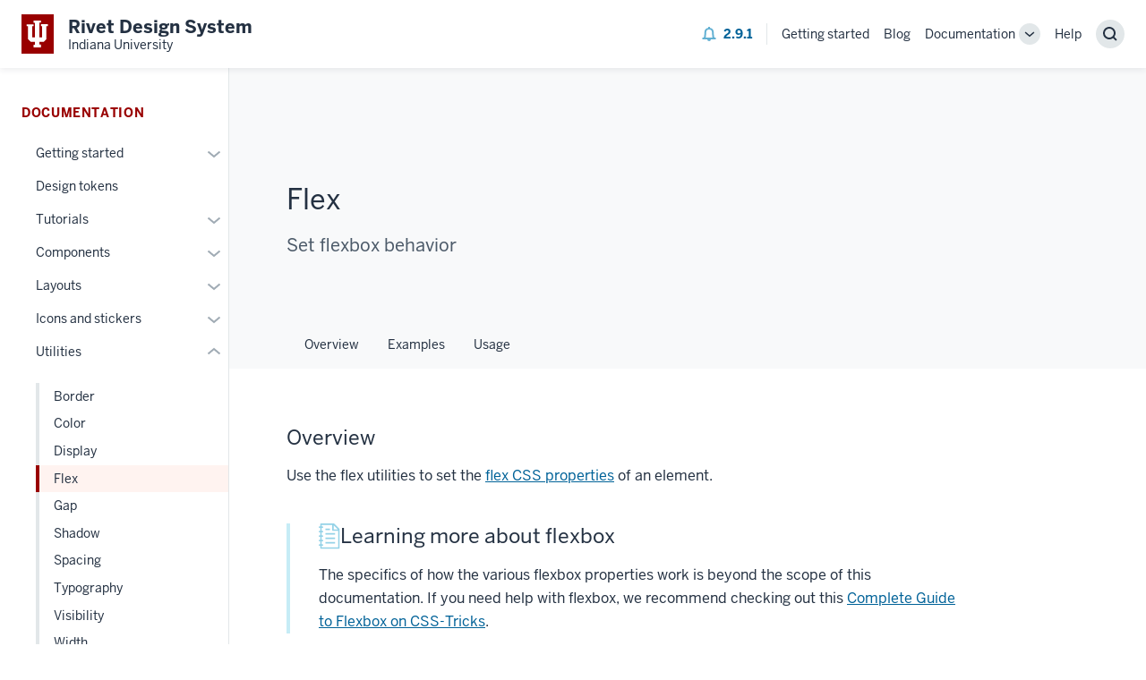

--- FILE ---
content_type: text/html; charset=UTF-8
request_url: https://rivet.iu.edu/utilities/flex/
body_size: 13838
content:
<!DOCTYPE html>
<html lang="en">
  <head>
    
    <meta charset="utf-8"/>
    <meta http-equiv="X-UA-Compatible" content="IE=edge">
    <title>Flex - Rivet Design System - Indiana University</title>
    <meta name="viewport" content="width=device-width, initial-scale=1">
    <link rel="stylesheet" href="/css/styles.css">
        
          
        
      

      
        <meta property="og:title" content="Flex - Rivet Design System - Indiana University">
      

      <meta name="description" content="Set flexbox behavior">
      <meta property="og:description" content="Set flexbox behavior">
      <meta property="og:image" content="https://rivet.iu.edu/img/utilities-screenshots/flex-preview.webp">
      <meta property="og:image:alt" content="Flex">
      <meta property="og:locale" content="en_US">
      <meta property="og:type" content="website">
      <meta property="og:url" content="https://rivet.iu.edu/utilities/flex/">
      <meta name="twitter:card" content="summary_large_image">
      <meta name="twitter:image" content="https://rivet.iu.edu/img/utilities-screenshots/flex-preview.webp">
      <meta name="twitter:image:alt" content="Flex"></head>
  <body class="rvt-layout">
    <svg style="display: none;">
  <defs>
    <symbol id="sticker-note" width="24" height="29" viewBox="0 0 24 29" fill="currentColor">
      <path d="M7.5 11.0417V12.2917C7.5 12.4083 7.59167 12.5 7.70833 12.5H18.125C18.2417 12.5 18.3333 12.4083 18.3333 12.2917V11.0417C18.3333 10.925 18.2417 10.8333 18.125 10.8333H7.70833C7.59167 10.8333 7.5 10.925 7.5 11.0417Z"/>
      <path d="M18.125 15.8333H7.70833C7.59167 15.8333 7.5 15.925 7.5 16.0417V17.2917C7.5 17.4083 7.59167 17.5 7.70833 17.5H18.125C18.2417 17.5 18.3333 17.4083 18.3333 17.2917V16.0417C18.3333 15.925 18.2417 15.8333 18.125 15.8333Z"/>
      <path d="M18.125 20.8333H7.70833C7.59167 20.8333 7.5 20.925 7.5 21.0417V22.2917C7.5 22.4083 7.59167 22.5 7.70833 22.5H18.125C18.2417 22.5 18.3333 22.4083 18.3333 22.2917V21.0417C18.3333 20.925 18.2417 20.8333 18.125 20.8333Z"/>
      <path d="M7.70833 7.50001H12.2917C12.4083 7.50001 12.5 7.40834 12.5 7.29168V6.04168C12.5 5.92501 12.4083 5.83334 12.2917 5.83334H7.70833C7.59167 5.83334 7.5 5.92501 7.5 6.04168V7.29168C7.5 7.40834 7.59167 7.50001 7.70833 7.50001Z"/>
      <path d="M23.0917 6.075L17.2583 0.241667C17.1833 0.166667 17.0917 0.1 16.9917 0.0583335C16.8833 0.0250001 16.775 0 16.6667 0H15.8333H2.5C2.04167 0 1.66667 0.375 1.66667 0.833333V3.33333H0.833333C0.375 3.33333 0 3.70833 0 4.16667C0 4.625 0.375 5 0.833333 5H1.66667V8.33333H0.833333C0.375 8.33333 0 8.70833 0 9.16667C0 9.625 0.375 10 0.833333 10H1.66667V13.3333H0.833333C0.375 13.3333 0 13.7083 0 14.1667C0 14.625 0.375 15 0.833333 15H1.66667V18.3333H0.833333C0.375 18.3333 0 18.7083 0 19.1667C0 19.625 0.375 20 0.833333 20H1.66667V23.3333H0.833333C0.375 23.3333 0 23.7083 0 24.1667C0 24.625 0.375 25 0.833333 25H1.66667V27.5C1.66667 27.9583 2.04167 28.3333 2.5 28.3333H22.5C22.9583 28.3333 23.3333 27.9583 23.3333 27.5V7.5V6.66667C23.3333 6.55833 23.3083 6.45 23.2667 6.35C23.225 6.24167 23.1667 6.15 23.0917 6.075ZM16.6667 2.00833L21.325 6.66667H16.6667V2.00833ZM21.6667 26.6667H3.33333V25H4.16667C4.625 25 5 24.625 5 24.1667C5 23.7083 4.625 23.3333 4.16667 23.3333H3.33333V20H4.16667C4.625 20 5 19.625 5 19.1667C5 18.7083 4.625 18.3333 4.16667 18.3333H3.33333V15H4.16667C4.625 15 5 14.625 5 14.1667C5 13.7083 4.625 13.3333 4.16667 13.3333H3.33333V10H4.16667C4.625 10 5 9.625 5 9.16667C5 8.70833 4.625 8.33333 4.16667 8.33333H3.33333V5H4.16667C4.625 5 5 4.625 5 4.16667C5 3.70833 4.625 3.33333 4.16667 3.33333H3.33333V1.66667H15V7.5C15 7.95833 15.375 8.33333 15.8333 8.33333H21.6667V26.6667Z"/>
    </symbol>
    <symbol id="sticker-building-block" width="48" height="48" viewBox="0 0 48 48" fill="none">
      <path d="M24 48C37.2548 48 48 37.2548 48 24C48 10.7452 37.2548 0 24 0C10.7452 0 0 10.7452 0 24C0 37.2548 10.7452 48 24 48Z" fill="#E2E7E9"/>
      <path d="M17 19.0299L17.77 19.4799L23 22.4799V15.5999L17 12.1499V19.0299Z" fill="white"/>
      <path d="M31 12.1499L25 15.5999V22.4799L31 19.0299V12.1499Z" fill="white"/>
      <path d="M17 36.2698L23 32.8198V25.9398L17 29.3898V36.2698Z" fill="white"/>
      <path d="M9 32.7397C9 32.7897 9.03 32.8397 9.07 32.8697L15 36.2697V29.3797L9 25.9297V32.7397Z" fill="white"/>
      <path d="M16 20.77L10.01 24.21L16 27.65L21.99 24.21L16 20.77Z" fill="white"/>
      <path d="M24.07 7.02006C24.03 6.99006 23.97 6.99006 23.93 7.02006L18.01 10.4201L24 13.8601L29.99 10.4201L24.07 7.02006Z" fill="white"/>
      <path d="M33 36.2698L38.93 32.8698C38.98 32.8398 39 32.7899 39 32.7399V25.9398L33 29.3898V36.2698Z" fill="white"/>
      <path d="M32 20.77L30.31 21.74L26.01 24.21L32 27.65L37.99 24.21L32 20.77Z" fill="white"/>
      <path d="M25 32.8198L31 36.2698V29.3898L25 25.9398V32.8198Z" fill="white"/>
      <path d="M39.92 23.0099L33 19.0299V11.0799C33 10.3099 32.59 9.59986 31.92 9.20986L25.06 5.26986C24.4 4.88986 23.59 4.88986 22.93 5.26986L16.07 9.20986C15.41 9.59986 15 10.3199 15 11.0899V19.0399L8.08 23.0199C7.41 23.3899 7 24.1099 7 24.8799V32.7399C7 33.5099 7.41 34.2199 8.08 34.5999L14.94 38.5399C15.27 38.7299 15.64 38.8199 16.01 38.8199C16.38 38.8199 16.75 38.7299 17.07 38.5399L24 34.5599L30.93 38.5399C31.26 38.7299 31.63 38.8199 32 38.8199C32.37 38.8199 32.74 38.7299 33.06 38.5399L39.92 34.5999C40.59 34.2199 41 33.4999 41 32.7299V24.8699C41 24.1099 40.59 23.3899 39.92 23.0099ZM15 36.2699L9.07 32.8599C9.03 32.8399 9 32.7899 9 32.7399V25.9399L15 29.3899V36.2699ZM10.01 24.2099L16 20.7699L21.99 24.2099L16 27.6499L10.01 24.2099ZM23 32.8199L17 36.2699V29.3899L23 25.9399V32.8199ZM23 22.4799L17.77 19.4799L17 19.0299V12.1399L23 15.5899V22.4799ZM18.01 10.4199L23.93 7.01986C23.97 6.98986 24.03 6.98986 24.07 7.01986L29.99 10.4199L24 13.8599L18.01 10.4199ZM25 15.5999L31 12.1499V19.0399L25 22.4899V15.5999ZM31 36.2699L25 32.8199V25.9299L31 29.3799V36.2699ZM26.01 24.2099L30.31 21.7399L32 20.7699L37.99 24.2099L32 27.6499L26.01 24.2099ZM39 32.7299C39 32.7799 38.97 32.8299 38.93 32.8599L33 36.2699V29.3899L39 25.9399V32.7299Z" fill="#243142"/>
    </symbol>
    <symbol id="sticker-tada" width="48" height="48" viewBox="0 0 48 48" fill="none">
      <path d="M14.17 22.26L25.74 33.83L29.85 32.46L15.54 18.15L14.17 22.26Z" fill="#C9D2D6"/>
      <path d="M9.05995 37.58C8.92995 37.97 9.02995 38.39 9.31995 38.68C9.60995 38.97 10.02 39.07 10.42 38.94L23.62 34.54L13.46 24.38L9.05995 37.58Z" fill="#C9D2D6"/>
      <path d="M19.25 11.15C19.84 11.15 20.33 10.67 20.33 10.07C20.33 9.47 19.84 9 19.25 9C18.66 9 18.18 9.48 18.18 10.08C18.18 10.68 18.66 11.15 19.25 11.15Z" fill="#C9D2D6"/>
      <path d="M27.55 21.53C28.1464 21.53 28.63 21.0465 28.63 20.45C28.63 19.8535 28.1464 19.37 27.55 19.37C26.9535 19.37 26.47 19.8535 26.47 20.45C26.47 21.0465 26.9535 21.53 27.55 21.53Z" fill="#C9D2D6"/>
      <path d="M26.2 12.24C27.96 11.65 28.63 11.31 28.63 10.08C28.63 9.53 29.08 9.08 29.63 9.08C30.18 9.08 30.63 9.53 30.63 10.08C30.63 12.88 28.44 13.61 26.83 14.14C25.07 14.73 24.4 15.07 24.4 16.3C24.4 16.85 23.95 17.3 23.4 17.3C22.85 17.3 22.4 16.85 22.4 16.3C22.4 13.5 24.59 12.77 26.2 12.24ZM30.62 20.45C30.62 22.15 29.24 23.53 27.54 23.53C25.84 23.53 24.46 22.15 24.46 20.45C24.46 18.75 25.84 17.37 27.54 17.37C29.24 17.37 30.62 18.76 30.62 20.45ZM19.25 7C20.95 7 22.33 8.38 22.33 10.08C22.33 11.78 20.95 13.16 19.25 13.16C17.55 13.16 16.18 11.78 16.18 10.08C16.18 8.38 17.55 7 19.25 7ZM34.22 26.53C32.12 27.58 30.8 28.37 30.65 30.44L32.4 32.19C32.65 32.44 32.75 32.79 32.67 33.13C32.59 33.47 32.34 33.74 32.01 33.85L11.05 40.84C10.73 40.95 10.4 41 10.07 41C9.26998 41 8.48998 40.69 7.89998 40.1C7.06998 39.27 6.78998 38.06 7.15998 36.95L14.15 15.99C14.26 15.66 14.53 15.41 14.87 15.33C15.21 15.25 15.56 15.35 15.81 15.6L28.96 28.75C29.73 26.56 31.68 25.57 33.33 24.75C35.56 23.63 36.93 22.83 36.93 20.46C36.93 19.91 37.38 19.46 37.93 19.46C38.48 19.46 38.93 19.91 38.93 20.46C38.92 24.18 36.32 25.49 34.22 26.53ZM37.2 14.14C35.44 14.73 34.77 15.07 34.77 16.3C34.77 16.85 34.32 17.3 33.77 17.3C33.22 17.3 32.77 16.85 32.77 16.3C32.77 13.5 34.96 12.77 36.57 12.24C38.33 11.65 39 11.31 39 10.08C39 9.53 39.45 9.08 40 9.08C40.55 9.08 41 9.53 41 10.08C41 12.87 38.81 13.6 37.2 14.14Z" fill="white"/>
      <path d="M23.4 17.3C23.95 17.3 24.4 16.85 24.4 16.3C24.4 15.06 25.07 14.72 26.83 14.14C28.43 13.61 30.63 12.87 30.63 10.08C30.63 9.53 30.18 9.08 29.63 9.08C29.08 9.08 28.63 9.53 28.63 10.08C28.63 11.32 27.96 11.66 26.2 12.24C24.6 12.77 22.4 13.51 22.4 16.3C22.4 16.85 22.85 17.3 23.4 17.3Z" fill="#004F80"/>
      <path d="M40 9.08C39.45 9.08 39 9.53 39 10.08C39 11.32 38.33 11.66 36.57 12.24C34.97 12.77 32.77 13.51 32.77 16.3C32.77 16.85 33.22 17.3 33.77 17.3C34.32 17.3 34.77 16.85 34.77 16.3C34.77 15.06 35.44 14.72 37.2 14.14C38.8 13.61 41 12.87 41 10.08C41 9.52 40.55 9.08 40 9.08Z" fill="#004F80"/>
      <path d="M37.92 19.45C37.37 19.45 36.92 19.9 36.92 20.45C36.92 22.82 35.55 23.63 33.32 24.74C31.67 25.56 29.72 26.55 28.95 28.74L15.81 15.59C15.56 15.35 15.21 15.25 14.87 15.32C14.53 15.4 14.26 15.65 14.15 15.98L7.15998 36.95C6.78998 38.06 7.06998 39.27 7.89998 40.1C8.48998 40.69 9.26998 41 10.07 41C10.4 41 10.73 40.95 11.05 40.84L32.01 33.85C32.34 33.74 32.59 33.47 32.67 33.13C32.75 32.79 32.65 32.44 32.4 32.19L30.65 30.44C30.8 28.37 32.12 27.58 34.22 26.53C36.31 25.48 38.92 24.18 38.92 20.45C38.92 19.9 38.48 19.45 37.92 19.45ZM10.42 38.94C10.02 39.07 9.60998 38.97 9.31998 38.68C9.02998 38.39 8.92998 37.97 9.05998 37.58L13.46 24.38L23.62 34.54L10.42 38.94ZM25.74 33.83L14.17 22.26L15.54 18.16L29.85 32.47L25.74 33.83Z" fill="#004F80"/>
      <path d="M27.55 17.38C25.85 17.38 24.47 18.76 24.47 20.46C24.47 22.16 25.85 23.54 27.55 23.54C29.25 23.54 30.63 22.16 30.63 20.46C30.63 18.76 29.24 17.38 27.55 17.38ZM27.55 21.53C26.96 21.53 26.47 21.05 26.47 20.45C26.47 19.85 26.95 19.37 27.55 19.37C28.15 19.37 28.63 19.85 28.63 20.45C28.63 21.05 28.14 21.53 27.55 21.53Z" fill="#004F80"/>
      <path d="M19.25 13.15C20.95 13.15 22.33 11.77 22.33 10.07C22.33 8.37 20.94 7 19.25 7C17.56 7 16.18 8.38 16.18 10.08C16.18 11.78 17.55 13.15 19.25 13.15ZM19.25 9C19.84 9 20.33 9.48 20.33 10.08C20.33 10.68 19.85 11.16 19.25 11.16C18.65 11.16 18.18 10.68 18.18 10.08C18.18 9.48 18.66 9 19.25 9Z" fill="#004F80"/>
    </symbol>
    <symbol id="sticker-megaphone" width="48" height="48" viewBox="0 0 48 48" fill="none">
      <path d="M10.7334 21.2H8.8667V26.8H10.7334V21.2Z" fill="white"/>
      <path d="M12.6001 27.0613L33.1334 33.9027V14.0973L12.6001 20.9387V27.0613Z" fill="white"/>
      <path d="M35 12.8V35.2V36.1333H36.8667V11.8667H35V12.8Z" fill="white"/>
      <path d="M37.8 10H34.0667C33.5533 10 33.1333 10.42 33.1333 10.9333V12.128L11.5173 19.3333H7.93333C7.42 19.3333 7 19.7533 7 20.2667V27.7333C7 28.2467 7.42 28.6667 7.93333 28.6667H11.5173L14.4667 29.6467V33.3333C14.4667 34.8733 15.7267 36.1333 17.2667 36.1333H19.1333C21.2427 36.1333 23.072 34.6867 23.6133 32.6987L33.1333 35.872V37.0667C33.1333 37.58 33.5533 38 34.0667 38H37.8C38.3133 38 38.7333 37.58 38.7333 37.0667V10.9333C38.7333 10.42 38.3133 10 37.8 10ZM10.7333 26.8H8.86667V21.2H10.7333V26.8ZM19.1333 34.2667H17.2667C16.7533 34.2667 16.3333 33.8467 16.3333 33.3333V30.272L21.8493 32.1107C21.5507 33.352 20.4307 34.2667 19.1333 34.2667ZM33.1333 33.9027L12.6 27.0613V20.9387L33.1333 14.0973V33.9027ZM36.8667 36.1333H35V35.2V12.8V11.8667H36.8667V36.1333Z" fill="#004F80"/>
    </symbol>
    <symbol id="sticker-eye" width="48" height="48" viewBox="0 0 48 48" fill="none">
      <path d="M24 19C23.0111 19 22.0444 19.2932 21.2222 19.8427C20.3999 20.3921 19.759 21.173 19.3806 22.0866C19.0022 23.0002 18.9031 24.0055 19.0961 24.9755C19.289 25.9454 19.7652 26.8363 20.4645 27.5355C21.1637 28.2348 22.0546 28.711 23.0246 28.9039C23.9945 29.0969 24.9998 28.9978 25.9134 28.6194C26.8271 28.241 27.6079 27.6001 28.1574 26.7779C28.7068 25.9556 29 24.9889 29 24C29 22.6739 28.4732 21.4021 27.5355 20.4645C26.5979 19.5268 25.3261 19 24 19ZM24 26C23.6044 26 23.2178 25.8827 22.8889 25.6629C22.56 25.4432 22.3036 25.1308 22.1522 24.7654C22.0009 24.3999 21.9613 23.9978 22.0384 23.6098C22.1156 23.2219 22.3061 22.8655 22.5858 22.5858C22.8655 22.3061 23.2219 22.1156 23.6098 22.0384C23.9978 21.9613 24.3999 22.0009 24.7654 22.1522C25.1308 22.3036 25.4432 22.56 25.6629 22.8889C25.8827 23.2178 26 23.6044 26 24C26 24.5304 25.7893 25.0391 25.4142 25.4142C25.0391 25.7893 24.5304 26 24 26Z" fill="white"/>
      <path d="M38.93 23.36C36.9 20.85 31.37 15 24 15C16.63 15 11.1 20.85 9.07 23.36C8.92034 23.5397 8.83838 23.7661 8.83838 24C8.83838 24.2339 8.92034 24.4603 9.07 24.64C11.1 27.15 16.63 33 24 33C31.37 33 36.9 27.15 38.93 24.64C39.0797 24.4603 39.1616 24.2339 39.1616 24C39.1616 23.7661 39.0797 23.5397 38.93 23.36ZM24 31C22.6155 31 21.2622 30.5895 20.111 29.8203C18.9599 29.0511 18.0627 27.9579 17.5328 26.6788C17.003 25.3997 16.8644 23.9922 17.1345 22.6344C17.4046 21.2765 18.0713 20.0292 19.0503 19.0503C20.0292 18.0713 21.2765 17.4046 22.6344 17.1345C23.9922 16.8644 25.3997 17.003 26.6788 17.5328C27.9579 18.0627 29.0511 18.9599 29.8203 20.111C30.5895 21.2622 31 22.6155 31 24C31 25.8565 30.2625 27.637 28.9498 28.9497C27.637 30.2625 25.8565 31 24 31Z" fill="white"/>
      <path d="M24 26C25.1046 26 26 25.1046 26 24C26 22.8954 25.1046 22 24 22C22.8954 22 22 22.8954 22 24C22 25.1046 22.8954 26 24 26Z" fill="#004F80"/>
      <path d="M40.49 22.1C38.27 19.37 32.23 13 24 13C15.77 13 9.73003 19.37 7.51003 22.1C7.07135 22.636 6.83167 23.3073 6.83167 24C6.83167 24.6927 7.07135 25.364 7.51003 25.9C9.73003 28.63 15.77 35 24 35C32.23 35 38.27 28.63 40.49 25.9C40.9287 25.364 41.1684 24.6927 41.1684 24C41.1684 23.3073 40.9287 22.636 40.49 22.1ZM38.93 24.64C36.9 27.15 31.37 33 24 33C16.63 33 11.1 27.15 9.07003 24.64C8.92036 24.4603 8.8384 24.2339 8.8384 24C8.8384 23.7661 8.92036 23.5397 9.07003 23.36C11.1 20.85 16.63 15 24 15C31.37 15 36.9 20.85 38.93 23.36C39.0797 23.5397 39.1617 23.7661 39.1617 24C39.1617 24.2339 39.0797 24.4603 38.93 24.64Z" fill="#004F80"/>
      <path d="M24 17C22.6155 17 21.2622 17.4105 20.111 18.1797C18.9599 18.9489 18.0627 20.0421 17.5328 21.3212C17.003 22.6003 16.8644 24.0078 17.1345 25.3656C17.4046 26.7235 18.0713 27.9708 19.0503 28.9497C20.0292 29.9287 21.2765 30.5954 22.6344 30.8655C23.9922 31.1356 25.3997 30.997 26.6788 30.4672C27.9579 29.9373 29.0511 29.0401 29.8203 27.889C30.5895 26.7378 31 25.3845 31 24C31 22.1435 30.2625 20.363 28.9498 19.0503C27.637 17.7375 25.8565 17 24 17ZM24 29C23.0111 29 22.0444 28.7068 21.2222 28.1573C20.3999 27.6079 19.759 26.827 19.3806 25.9134C19.0022 24.9998 18.9032 23.9945 19.0961 23.0245C19.289 22.0546 19.7652 21.1637 20.4645 20.4645C21.1637 19.7652 22.0546 19.289 23.0246 19.0961C23.9945 18.9031 24.9998 19.0022 25.9134 19.3806C26.8271 19.759 27.6079 20.3999 28.1574 21.2221C28.7068 22.0444 29 23.0111 29 24C29 25.3261 28.4732 26.5979 27.5355 27.5355C26.5979 28.4732 25.3261 29 24 29Z" fill="#004F80"/>
    </symbol>
    <symbol id="rss" width="16" height="16" viewBox="0 0 16 16" fill="none">
      <g fill="currentColor">
        <circle cx="2.5" cy="13.5" r="2.5"/>
        <path d="M10,16a1,1,0,0,1-1-.95,8.47,8.47,0,0,0-8-8,1,1,0,0,1,.1-2A10.47,10.47,0,0,1,11,14.95,1,1,0,0,1,10,16Z"/>
        <path d="M15,16a1,1,0,0,1-1-1A13.53,13.53,0,0,0,1,2,1,1,0,0,1,1,0,15.53,15.53,0,0,1,16,15a1,1,0,0,1-1,1Z"/>
      </g>
    </symbol>
  </defs>
</svg>
    <header class="rvt-header-wrapper">
  <a class="rvt-header-wrapper__skip-link" href="#main-content">Skip to main content</a>
  <div class="rvt-header-global">
    <div class="rvt-p-lr-md">
      <div class="rvt-header-global__inner">
        <div class="rvt-header-global__logo-slot">
          <a class="rvt-lockup" href="/">
            <div class="rvt-lockup__tab">
              <svg xmlns="http://www.w3.org/2000/svg" class="rvt-lockup__trident" viewBox="0 0 28 34">
                <path d="M-3.34344e-05 4.70897H8.83308V7.174H7.1897V21.1426H10.6134V2.72321H8.83308V0.121224H18.214V2.65476H16.2283V21.1426H19.7889V7.174H18.214V4.64047H27.0471V7.174H25.0614V23.6761L21.7746 26.8944H16.2967V30.455H18.214V33.8787H8.76463V30.592H10.6819V26.8259H5.20403L1.91726 23.6077V7.174H-3.34344e-05V4.70897Z" fill="currentColor"></path>
              </svg>
            </div>
            <div class="rvt-lockup__body">
              <span class="rvt-lockup__title">Rivet Design System</span>
              <span class="rvt-lockup__subtitle">Indiana University</span>
            </div>
          </a>
        </div>
        <div class="rvt-header-global__controls" data-rvt-disclosure="menu">
          <button aria-expanded="false" class="rvt-global-toggle rvt-global-toggle--menu rvt-hide-lg-up" data-rvt-disclosure-toggle="menu">
            <span class="rvt-sr-only">Menu</span>
            <svg class="rvt-global-toggle__open" xmlns="http://www.w3.org/2000/svg" width="16" height="16" fill="currentColor" viewBox="0 0 16 16">  <path d="M15 4H1V2h14v2Zm0 5H1V7h14v2ZM1 14h14v-2H1v2Z"/></svg>
            <svg class="rvt-global-toggle__close" xmlns="http://www.w3.org/2000/svg" width="16" height="16" fill="currentColor" viewBox="0 0 16 16">  <path d="m3.5 2.086 4.5 4.5 4.5-4.5L13.914 3.5 9.414 8l4.5 4.5-1.414 1.414-4.5-4.5-4.5 4.5L2.086 12.5l4.5-4.5-4.5-4.5L3.5 2.086Z"/></svg>
          </button>
          <nav aria-label="Main" class="rvt-header-menu" data-rvt-disclosure-target="menu" hidden>
            <ul class="rvt-header-menu__list">
              <li class="rvt-header-menu__item [ rvt-p-right-sm-md-up rvt-c-header-menu__item ]">
                <a class="rvt-header-menu__link [ rvt-flex rvt-items-center ]" href="/getting-started/changelog/">
                  <svg class="rvt-color-blue-300" xmlns="http://www.w3.org/2000/svg" width="16" height="16" fill="currentColor" viewBox="0 0 16 16">  <path d="M10 14h5.5v-2h-1.382l-.366-.733a2.86 2.86 0 0 1-.298-1.12l-.234-4.209A5.23 5.23 0 0 0 9 1.096V0H7v1.096a5.23 5.23 0 0 0-4.22 4.842l-.234 4.209a2.86 2.86 0 0 1-.298 1.12L1.882 12H.5v2H6a2 2 0 1 0 4 0Zm1.886-2H4.114a4.86 4.86 0 0 0 .429-1.742l.234-4.209a3.228 3.228 0 0 1 6.446 0l.234 4.209A4.86 4.86 0 0 0 11.886 12Z"/></svg>
                  <span class="rvt-text-bold rvt-m-left-xs rvt-color-blue-500">2.9.1</span>
                </a>
              </li>
              
                
                  <li class="rvt-header-menu__item">
                    <a class="rvt-header-menu__link" href="/getting-started/">Getting started</a>
                  </li>
                
              
                
                  <li class="rvt-header-menu__item">
                    <a class="rvt-header-menu__link" href="/blog/">Blog</a>
                  </li>
                
              
                
                  <li class="rvt-header-menu__item">
                    <div class="rvt-header-menu__dropdown rvt-dropdown" data-rvt-dropdown="primary-nav-1">
                      <div class="rvt-header-menu__group">
                        <a class="rvt-header-menu__link" href="/explore/">Documentation</a>
                        <button aria-expanded="false" class="rvt-dropdown__toggle rvt-header-menu__toggle" data-rvt-dropdown-toggle="primary-nav-1">
                          <span class="rvt-sr-only">Toggle "Documentation" Sub-navigation</span>
                          <svg class="rvt-global-toggle__open" xmlns="http://www.w3.org/2000/svg" width="16" height="16" fill="currentColor" viewBox="0 0 16 16">  <path d="m15.146 6.263-1.292-1.526L8 9.69 2.146 4.737.854 6.263 8 12.31l7.146-6.047Z"/></svg>
                        </button>
                      </div>
                      <div class="rvt-header-menu__submenu rvt-dropdown__menu rvt-dropdown__menu--right" data-rvt-dropdown-menu="primary-nav-1" hidden>
                        <ul class="rvt-header-menu__submenu-list">
                          
                          <li class="rvt-header-menu__submenu-item">
                            <a class="rvt-header-menu__submenu-link" href="/getting-started/">Getting started</a>
                          </li>
                          
                          <li class="rvt-header-menu__submenu-item">
                            <a class="rvt-header-menu__submenu-link" href="/design-tokens/">Design tokens</a>
                          </li>
                          
                          <li class="rvt-header-menu__submenu-item">
                            <a class="rvt-header-menu__submenu-link" href="/tutorials/">Tutorials</a>
                          </li>
                          
                          <li class="rvt-header-menu__submenu-item">
                            <a class="rvt-header-menu__submenu-link" href="/components/">Components</a>
                          </li>
                          
                          <li class="rvt-header-menu__submenu-item">
                            <a class="rvt-header-menu__submenu-link" href="/layouts/">Layouts</a>
                          </li>
                          
                          <li class="rvt-header-menu__submenu-item">
                            <a class="rvt-header-menu__submenu-link" href="/utilities/" aria-current="page">Utilities</a>
                          </li>
                          
                          <li class="rvt-header-menu__submenu-item">
                            <a class="rvt-header-menu__submenu-link" href="/icons-stickers/">Icons and stickers</a>
                          </li>
                          
                        </ul>
                      </div>
                    </div>
                  </li>
                
              
                
                  <li class="rvt-header-menu__item">
                    <a class="rvt-header-menu__link" href="/help/">Help</a>
                  </li>
                
              
            </ul>
          </nav>
          <div data-rvt-disclosure="search">
            <button class="rvt-global-toggle" data-rvt-disclosure-toggle="search" aria-expanded="false">
              <span class="rvt-sr-only">Search</span>
              <svg class="rvt-global-toggle__search" xmlns="http://www.w3.org/2000/svg" width="16" height="16" fill="currentColor" viewBox="0 0 16 16">  <path d="M7 2a5 5 0 1 0 0 10A5 5 0 0 0 7 2ZM0 7a7 7 0 1 1 12.606 4.192l3.101 3.1-1.414 1.415-3.1-3.1A7 7 0 0 1 0 7Z"/></svg>
            </button>
            <form action="/search" class="rvt-header-global__search" data-rvt-disclosure-target="search" role="search" method="get" hidden>
              <label class="rvt-sr-only" for="search">Search</label>
              <div class="rvt-input-group">
                <input id="search" class="rvt-input-group__input rvt-text-input" type="text" name="q">
                <div class="rvt-input-group__append">
                  <button class="rvt-button">Search</button>
                </div>
              </div>
            </form>
          </div>
        </div>
      </div>
    </div>
  </div>
</header>

    
<main class="rvt-layout__wrapper rvt-layout__wrapper--details">
  <div class="rvt-layout__sidebar [ rvt-p-top-xl rvt-p-lr-md rvt-p-right-none-md-up ]">
    
<nav class="rvt-sidenav" aria-labelledby="sidenav-label" data-rvt-sidenav>
  <span class="rvt-sidenav__label" id="sidenav-label">Documentation</span>
  <ul class="rvt-sidenav__list">
    
      <li class="rvt-sidenav__item">
        <div class="rvt-sidenav__item-wrapper">
          <a href="/getting-started/" class="rvt-sidenav__link" >
            Getting started
          </a>
          
          <button class="rvt-sidenav__toggle" data-rvt-sidenav-toggle="toggle-1" >
            <span class="rvt-sr-only">Expand or hide links nested under the Getting started section</span>
            <svg xmlns="http://www.w3.org/2000/svg" width="16" height="16" fill="currentColor" viewBox="0 0 16 16">  <path d="m15.146 6.263-1.292-1.526L8 9.69 2.146 4.737.854 6.263 8 12.31l7.146-6.047Z"/></svg>
          </button>
          
        </div>
        
        <ul class="rvt-sidenav__list" data-rvt-sidenav-list="toggle-1">
          
            
          
          
          <li class="rvt-sidenav__item">
            <a href="/getting-started/browser-support/" class="rvt-sidenav__link" >Browser support</a>
          </li>
          
          <li class="rvt-sidenav__item">
            <a href="/getting-started/changelog/" class="rvt-sidenav__link" >Changelog</a>
          </li>
          
          <li class="rvt-sidenav__item">
            <a href="/getting-started/using-rivet-sass/" class="rvt-sidenav__link" >Using Rivet Sass</a>
          </li>
          
          <li class="rvt-sidenav__item">
            <a href="/getting-started/using-rivet-javascript/" class="rvt-sidenav__link" >Using JavaScript</a>
          </li>
          
          <li class="rvt-sidenav__item">
            <a href="/getting-started/extending-rivet/" class="rvt-sidenav__link" >Extending Rivet</a>
          </li>
          
          <li class="rvt-sidenav__item">
            <a href="/getting-started/rivet-design-kit/" class="rvt-sidenav__link" >Rivet design kit</a>
          </li>
          
          <li class="rvt-sidenav__item">
            <a href="/getting-started/rivet-1-end-of-life/" class="rvt-sidenav__link" >Rivet 1 end of life</a>
          </li>
          
        </ul>
        
      </li>
    
      <li class="rvt-sidenav__item">
        <div class="rvt-sidenav__item-wrapper">
          <a href="/design-tokens/" class="rvt-sidenav__link" >
            Design tokens
          </a>
          
        </div>
        
      </li>
    
      <li class="rvt-sidenav__item">
        <div class="rvt-sidenav__item-wrapper">
          <a href="/tutorials/" class="rvt-sidenav__link" >
            Tutorials
          </a>
          
          <button class="rvt-sidenav__toggle" data-rvt-sidenav-toggle="toggle-3" >
            <span class="rvt-sr-only">Expand or hide links nested under the Tutorials section</span>
            <svg xmlns="http://www.w3.org/2000/svg" width="16" height="16" fill="currentColor" viewBox="0 0 16 16">  <path d="m15.146 6.263-1.292-1.526L8 9.69 2.146 4.737.854 6.263 8 12.31l7.146-6.047Z"/></svg>
          </button>
          
        </div>
        
        <ul class="rvt-sidenav__list" data-rvt-sidenav-list="toggle-3">
          
            
          
          
          <li class="rvt-sidenav__item">
            <a href="/tutorials/create-your-first-rivet-page/" class="rvt-sidenav__link" >Create your first Rivet page</a>
          </li>
          
          <li class="rvt-sidenav__item">
            <a href="/tutorials/create-a-rivet-component-using-utilities/" class="rvt-sidenav__link" >Create a Rivet component using utilities</a>
          </li>
          
          <li class="rvt-sidenav__item">
            <a href="/tutorials/use-rivet-component-browser-events/" class="rvt-sidenav__link" >Use Rivet component browser events</a>
          </li>
          
        </ul>
        
      </li>
    
      <li class="rvt-sidenav__item">
        <div class="rvt-sidenav__item-wrapper">
          <a href="/components/" class="rvt-sidenav__link" >
            Components
          </a>
          
          <button class="rvt-sidenav__toggle" data-rvt-sidenav-toggle="toggle-4" >
            <span class="rvt-sr-only">Expand or hide links nested under the Components section</span>
            <svg xmlns="http://www.w3.org/2000/svg" width="16" height="16" fill="currentColor" viewBox="0 0 16 16">  <path d="m15.146 6.263-1.292-1.526L8 9.69 2.146 4.737.854 6.263 8 12.31l7.146-6.047Z"/></svg>
          </button>
          
        </div>
        
        <ul class="rvt-sidenav__list" data-rvt-sidenav-list="toggle-4">
          
            
          
          
          <li class="rvt-sidenav__item">
            <a href="/components/accordion/" class="rvt-sidenav__link" >Accordion</a>
          </li>
          
          <li class="rvt-sidenav__item">
            <a href="/components/alert/" class="rvt-sidenav__link" >Alert</a>
          </li>
          
          <li class="rvt-sidenav__item">
            <a href="/components/avatar/" class="rvt-sidenav__link" >Avatar</a>
          </li>
          
          <li class="rvt-sidenav__item">
            <a href="/components/badge/" class="rvt-sidenav__link" >Badge</a>
          </li>
          
          <li class="rvt-sidenav__item">
            <a href="/components/billboard/" class="rvt-sidenav__link" >Billboard</a>
          </li>
          
          <li class="rvt-sidenav__item">
            <a href="/components/breadcrumbs/" class="rvt-sidenav__link" >Breadcrumbs</a>
          </li>
          
          <li class="rvt-sidenav__item">
            <a href="/components/button/" class="rvt-sidenav__link" >Button</a>
          </li>
          
          <li class="rvt-sidenav__item">
            <a href="/components/calendar-tile/" class="rvt-sidenav__link" >Calendar tile</a>
          </li>
          
          <li class="rvt-sidenav__item">
            <a href="/components/call-to-action/" class="rvt-sidenav__link" >Call to action</a>
          </li>
          
          <li class="rvt-sidenav__item">
            <a href="/components/card/" class="rvt-sidenav__link" >Card</a>
          </li>
          
          <li class="rvt-sidenav__item">
            <a href="/components/checkbox/" class="rvt-sidenav__link" >Checkbox</a>
          </li>
          
          <li class="rvt-sidenav__item">
            <a href="/components/dialog/" class="rvt-sidenav__link" >Dialog</a>
          </li>
          
          <li class="rvt-sidenav__item">
            <a href="/components/disclosure/" class="rvt-sidenav__link" >Disclosure</a>
          </li>
          
          <li class="rvt-sidenav__item">
            <a href="/components/dropdown/" class="rvt-sidenav__link" >Dropdown</a>
          </li>
          
          <li class="rvt-sidenav__item">
            <a href="/components/empty-state/" class="rvt-sidenav__link" >Empty state</a>
          </li>
          
          <li class="rvt-sidenav__item">
            <a href="/components/file-input/" class="rvt-sidenav__link" >File input</a>
          </li>
          
          <li class="rvt-sidenav__item">
            <a href="/components/footer/" class="rvt-sidenav__link" >Footer</a>
          </li>
          
          <li class="rvt-sidenav__item">
            <a href="/components/grid/" class="rvt-sidenav__link" >Grid</a>
          </li>
          
          <li class="rvt-sidenav__item">
            <a href="/components/header/" class="rvt-sidenav__link" >Header</a>
          </li>
          
          <li class="rvt-sidenav__item">
            <a href="/components/hero/" class="rvt-sidenav__link" >Hero</a>
          </li>
          
          <li class="rvt-sidenav__item">
            <a href="/components/input-group/" class="rvt-sidenav__link" >Input group</a>
          </li>
          
          <li class="rvt-sidenav__item">
            <a href="/components/link-hub/" class="rvt-sidenav__link" >Link hub</a>
          </li>
          
          <li class="rvt-sidenav__item">
            <a href="/components/list/" class="rvt-sidenav__link" >List</a>
          </li>
          
          <li class="rvt-sidenav__item">
            <a href="/components/loading-indicator/" class="rvt-sidenav__link" >Loading indicator</a>
          </li>
          
          <li class="rvt-sidenav__item">
            <a href="/components/pagination/" class="rvt-sidenav__link" >Pagination</a>
          </li>
          
          <li class="rvt-sidenav__item">
            <a href="/components/quote/" class="rvt-sidenav__link" >Quote</a>
          </li>
          
          <li class="rvt-sidenav__item">
            <a href="/components/radio-input/" class="rvt-sidenav__link" >Radio input</a>
          </li>
          
          <li class="rvt-sidenav__item">
            <a href="/components/select-input/" class="rvt-sidenav__link" >Select input</a>
          </li>
          
          <li class="rvt-sidenav__item">
            <a href="/components/series-nav/" class="rvt-sidenav__link" >Series nav</a>
          </li>
          
          <li class="rvt-sidenav__item">
            <a href="/components/sidenav/" class="rvt-sidenav__link" >Sidenav</a>
          </li>
          
          <li class="rvt-sidenav__item">
            <a href="/components/stat/" class="rvt-sidenav__link" >Stat</a>
          </li>
          
          <li class="rvt-sidenav__item">
            <a href="/components/step-indicator/" class="rvt-sidenav__link" >Step indicator</a>
          </li>
          
          <li class="rvt-sidenav__item">
            <a href="/components/subnav/" class="rvt-sidenav__link" >Subnav</a>
          </li>
          
          <li class="rvt-sidenav__item">
            <a href="/components/switch/" class="rvt-sidenav__link" >Switch</a>
          </li>
          
          <li class="rvt-sidenav__item">
            <a href="/components/table/" class="rvt-sidenav__link" >Table</a>
          </li>
          
          <li class="rvt-sidenav__item">
            <a href="/components/tabs/" class="rvt-sidenav__link" >Tabs</a>
          </li>
          
          <li class="rvt-sidenav__item">
            <a href="/components/text-input/" class="rvt-sidenav__link" >Text input</a>
          </li>
          
          <li class="rvt-sidenav__item">
            <a href="/components/textarea/" class="rvt-sidenav__link" >Textarea</a>
          </li>
          
          <li class="rvt-sidenav__item">
            <a href="/components/timeline/" class="rvt-sidenav__link" >Timeline</a>
          </li>
          
        </ul>
        
      </li>
    
      <li class="rvt-sidenav__item">
        <div class="rvt-sidenav__item-wrapper">
          <a href="/layouts/" class="rvt-sidenav__link" >
            Layouts
          </a>
          
          <button class="rvt-sidenav__toggle" data-rvt-sidenav-toggle="toggle-5" >
            <span class="rvt-sr-only">Expand or hide links nested under the Layouts section</span>
            <svg xmlns="http://www.w3.org/2000/svg" width="16" height="16" fill="currentColor" viewBox="0 0 16 16">  <path d="m15.146 6.263-1.292-1.526L8 9.69 2.146 4.737.854 6.263 8 12.31l7.146-6.047Z"/></svg>
          </button>
          
        </div>
        
        <ul class="rvt-sidenav__list" data-rvt-sidenav-list="toggle-5">
          
            
          
          
          <li class="rvt-sidenav__item">
            <a href="/layouts/app-create-or-edit-resource-page/" class="rvt-sidenav__link" >App create or edit resource page</a>
          </li>
          
          <li class="rvt-sidenav__item">
            <a href="/layouts/app-index-page/" class="rvt-sidenav__link" >App index page</a>
          </li>
          
          <li class="rvt-sidenav__item">
            <a href="/layouts/app-view-resource-page/" class="rvt-sidenav__link" >App view resource page</a>
          </li>
          
          <li class="rvt-sidenav__item">
            <a href="/layouts/blank-page/" class="rvt-sidenav__link" >Blank page</a>
          </li>
          
          <li class="rvt-sidenav__item">
            <a href="/layouts/card-list-page/" class="rvt-sidenav__link" >Card list page</a>
          </li>
          
          <li class="rvt-sidenav__item">
            <a href="/layouts/confirmation-page/" class="rvt-sidenav__link" >Confirmation page</a>
          </li>
          
          <li class="rvt-sidenav__item">
            <a href="/layouts/details-page/" class="rvt-sidenav__link" >Details page</a>
          </li>
          
          <li class="rvt-sidenav__item">
            <a href="/layouts/error-page/" class="rvt-sidenav__link" >Error page</a>
          </li>
          
          <li class="rvt-sidenav__item">
            <a href="/layouts/landing-page/" class="rvt-sidenav__link" >Landing page</a>
          </li>
          
          <li class="rvt-sidenav__item">
            <a href="/layouts/people-list-page/" class="rvt-sidenav__link" >People list page</a>
          </li>
          
          <li class="rvt-sidenav__item">
            <a href="/layouts/profile-page/" class="rvt-sidenav__link" >Profile page</a>
          </li>
          
          <li class="rvt-sidenav__item">
            <a href="/layouts/task-list-page/" class="rvt-sidenav__link" >Task list page</a>
          </li>
          
          <li class="rvt-sidenav__item">
            <a href="/layouts/using-layouts/" class="rvt-sidenav__link" >Using layouts</a>
          </li>
          
        </ul>
        
      </li>
    
      <li class="rvt-sidenav__item">
        <div class="rvt-sidenav__item-wrapper">
          <a href="/icons-stickers/" class="rvt-sidenav__link" >
            Icons and stickers
          </a>
          
          <button class="rvt-sidenav__toggle" data-rvt-sidenav-toggle="toggle-6" >
            <span class="rvt-sr-only">Expand or hide links nested under the Icons and stickers section</span>
            <svg xmlns="http://www.w3.org/2000/svg" width="16" height="16" fill="currentColor" viewBox="0 0 16 16">  <path d="m15.146 6.263-1.292-1.526L8 9.69 2.146 4.737.854 6.263 8 12.31l7.146-6.047Z"/></svg>
          </button>
          
        </div>
        
        <ul class="rvt-sidenav__list" data-rvt-sidenav-list="toggle-6">
          
            
          
          
          <li class="rvt-sidenav__item">
            <a href="/icons-stickers/icons/" class="rvt-sidenav__link" >Icons</a>
          </li>
          
          <li class="rvt-sidenav__item">
            <a href="/icons-stickers/icon-library/" class="rvt-sidenav__link" >Icon library</a>
          </li>
          
          <li class="rvt-sidenav__item">
            <a href="/icons-stickers/icon-guidelines/" class="rvt-sidenav__link" >Icon guidelines</a>
          </li>
          
          <li class="rvt-sidenav__item">
            <a href="/icons-stickers/stickers/" class="rvt-sidenav__link" >Stickers</a>
          </li>
          
          <li class="rvt-sidenav__item">
            <a href="/icons-stickers/sticker-library/" class="rvt-sidenav__link" >Sticker library</a>
          </li>
          
          <li class="rvt-sidenav__item">
            <a href="/icons-stickers/sticker-guidelines/" class="rvt-sidenav__link" >Sticker guidelines</a>
          </li>
          
        </ul>
        
      </li>
    
      <li class="rvt-sidenav__item">
        <div class="rvt-sidenav__item-wrapper">
          <a href="/utilities/" class="rvt-sidenav__link" >
            Utilities
          </a>
          
          <button class="rvt-sidenav__toggle" data-rvt-sidenav-toggle="toggle-7"  aria-expanded="true">
            <span class="rvt-sr-only">Expand or hide links nested under the Utilities section</span>
            <svg xmlns="http://www.w3.org/2000/svg" width="16" height="16" fill="currentColor" viewBox="0 0 16 16">  <path d="m15.146 6.263-1.292-1.526L8 9.69 2.146 4.737.854 6.263 8 12.31l7.146-6.047Z"/></svg>
          </button>
          
        </div>
        
        <ul class="rvt-sidenav__list" data-rvt-sidenav-list="toggle-7">
          
            
          
          
          <li class="rvt-sidenav__item">
            <a href="/utilities/border/" class="rvt-sidenav__link" >Border</a>
          </li>
          
          <li class="rvt-sidenav__item">
            <a href="/utilities/color/" class="rvt-sidenav__link" >Color</a>
          </li>
          
          <li class="rvt-sidenav__item">
            <a href="/utilities/display/" class="rvt-sidenav__link" >Display</a>
          </li>
          
          <li class="rvt-sidenav__item">
            <a href="/utilities/flex/" class="rvt-sidenav__link"  aria-current="page">Flex</a>
          </li>
          
          <li class="rvt-sidenav__item">
            <a href="/utilities/gap/" class="rvt-sidenav__link" >Gap</a>
          </li>
          
          <li class="rvt-sidenav__item">
            <a href="/utilities/shadow/" class="rvt-sidenav__link" >Shadow</a>
          </li>
          
          <li class="rvt-sidenav__item">
            <a href="/utilities/spacing/" class="rvt-sidenav__link" >Spacing</a>
          </li>
          
          <li class="rvt-sidenav__item">
            <a href="/utilities/typography/" class="rvt-sidenav__link" >Typography</a>
          </li>
          
          <li class="rvt-sidenav__item">
            <a href="/utilities/visibility/" class="rvt-sidenav__link" >Visibility</a>
          </li>
          
          <li class="rvt-sidenav__item">
            <a href="/utilities/width/" class="rvt-sidenav__link" >Width</a>
          </li>
          
          <li class="rvt-sidenav__item">
            <a href="/utilities/z-index/" class="rvt-sidenav__link" >Z Index</a>
          </li>
          
        </ul>
        
      </li>
    
  </ul>
</nav>
  </div>

  <div id="main-content" class="rvt-layout__content [ rvt-p-top-none rvt-p-left-none rvt-p-right-none ]">
    <div class="rvt-p-top-xxl rvt-p-top-3-xl-md-up rvt-p-left-md rvt-p-left-xxl-md-up rvt-p-right-md rvt-bg-black-000">
      <div class="rvt-flow rvt-prose rvt-p-bottom-xxl">
        <h1 class="rvt-color-black-500">Flex</h1>
        <p class="rvt-ts-20 rvt-color-black-400">Set flexbox behavior</p>
      </div>
      
      <nav class="rvt-subnav [ rvt-c-position-sticky rvt-border-bottom-none ]" aria-label="Section navigation">
        <ul class="rvt-subnav__list">
          
          <li class="rvt-subnav__item">
            <a class="rvt-ts-14 rvt-color-black-500" href="#overview">Overview</a>
          </li>
          
          <li class="rvt-subnav__item">
            <a class="rvt-ts-14 rvt-color-black-500" href="#examples">Examples</a>
          </li>
          
          <li class="rvt-subnav__item">
            <a class="rvt-ts-14 rvt-color-black-500" href="#usage">Usage</a>
          </li>
          
        </ul>
      </nav>
      
    </div>
    <div
      class="rvt-flow rvt-prose rvt-container-sm rvt-m-left-none rvt-p-top-xxl rvt-p-left-xxl-md-up"
      data-doc-content
    >
      
      
      <h2 id="overview">Overview <a class="rvt-anchor" href="#overview">#</a></h2>
<p>Use the flex utilities to set the <a href="https://developer.mozilla.org/en-US/docs/Web/CSS/flex">flex CSS properties</a> of an element.</p>
<aside class="rvt-c-callout  [ rvt-m-tb-xl ]">
    <h2 class="rvt-c-callout__title">
      <svg width="24" height="29" viewBox="0 0 24 29" fill="currentColor">
        <use href="#sticker-note"></use>
      </svg>
      <span>Learning more about flexbox</span>
    </h2>
    <p class="rvt-c-callout__content">
The specifics of how the various flexbox properties work is beyond the scope of this documentation. If you need help with flexbox, we recommend checking out this <a href="https://css-tricks.com/snippets/css/a-guide-to-flexbox/">Complete Guide to Flexbox on CSS-Tricks</a>.
</p>
  </aside>
<h2 id="examples">Examples <a class="rvt-anchor" href="#examples">#</a></h2>
<p><label for="example-selector" class="rvt-label rvt-text-regular">Choose an example</label><br>
<select id="example-selector" class="rvt-select [ rvt-width-xl ]" data-example-selector="flex"><option value="/utilities/flex/preview/evenly-spaced-items/" data-example-slug="evenly-spaced-items">Evenly spaced items</option><option value="/utilities/flex/preview/space-between/" data-example-slug="space-between-items">Space between items</option><option value="/utilities/flex/preview/large-left-item/" data-example-slug="large-left-item">Large left item</option><option value="/utilities/flex/preview/large-middle-item/" data-example-slug="large-middle-item">Large middle item</option><option value="/utilities/flex/preview/large-right-item/" data-example-slug="large-right-item">Large right item</option><option value="/utilities/flex/preview/example-toolbar/" data-example-slug="example-toolbar">Example toolbar</option></select><div class="rvt-c-component-example [ rvt-c-example-breakout ]" data-example="/utilities/flex/preview/evenly-spaced-items/" data-example-slug="evenly-spaced-items" data-example-title="Evenly spaced items example"></p>
  <div class="rvt-c-component-example__preview" data-example-preview><iframe title="Evenly spaced items example" src="/utilities/flex/preview/evenly-spaced-items/" frameborder="0"></iframe></div>
  <div class="rvt-c-component-example__controls">
    <a href="/utilities/flex/preview/evenly-spaced-items/" target="_blank" rel="noopener">
      <span><svg xmlns="http://www.w3.org/2000/svg" width="16" height="16" fill="currentColor" viewBox="0 0 16 16">  <path d="M15 1H9v2h2.586l-3 3L10 7.414l3-3V7h2V1Z"/>  <path d="M7 3H1v12h12V9h-2v4H3V5h4V3Z"/></svg></span>
      <span class="rvt-m-left-xs">Open in new window</span>
    </a>
    <form action="https://codepen.io/pen/define" method="POST" target="_blank">
      <input type="hidden" name="data" value='{"title": "Flex", "html": "<div class=\"rvt-flex\">\n  <div class=\"rvt-grow-1 rvt-items-center rvt-bg-blue-100 rvt-m-right-sm\">\n    <div>Item One</div>\n  </div>\n  <div class=\"rvt-grow-1 rvt-items-center rvt-bg-blue-100 rvt-m-right-sm\">\n    <div>Item Two</div>\n  </div>\n  <div class=\"rvt-grow-1 rvt-items-center rvt-bg-blue-100 rvt-m-right-sm\">\n    <div>Item Three</div>\n  </div>\n  <div class=\"rvt-grow-1 rvt-items-center rvt-bg-blue-100 rvt-m-right-sm\">\n    <div>Item Four</div>\n  </div>\n  <div class=\"rvt-grow-1 rvt-items-center rvt-bg-blue-100 rvt-m-right-sm\">\n    <div>Item Five</div>\n  </div>\n</div>", "js": "Rivet.init();", "css_external": "https://unpkg.com/rivet-core@2.9.1/css/rivet.min.css", "js_external": "https://unpkg.com/rivet-core@2.9.1/js/rivet-iife.js"}' />
      <button type="submit">
        <span><svg xmlns="http://www.w3.org/2000/svg" width="16" height="16" fill="currentColor" viewBox="0 0 16 16">  <path d="M5.926 14.412.155 8l5.77-6.412 1.487 1.338L2.845 8l4.567 5.074-1.486 1.338Zm4.148-12.824L15.845 8l-5.77 6.412-1.487-1.338L13.155 8 8.588 2.926l1.486-1.338Z"/></svg></span>
        <span class="rvt-m-left-xs">Edit on Codepen</span>
      </button>
    </form>
    <button data-copy-code="/utilities/flex/preview/evenly-spaced-items/">
      <span><svg xmlns="http://www.w3.org/2000/svg" width="16" height="16" fill="currentColor" viewBox="0 0 16 16">  <path d="M11 0H0v11h3V9H2V2h7v1h2V0Z"/>  <path d="M16 5H5v11h11V5Zm-9 9V7h7v7H7Z"/></svg></span>
      <span class="rvt-m-left-xs">Copy code</span>
    </button>
    <a href="#0" data-copy-permalink="evenly-spaced-items">
      <span><svg xmlns="http://www.w3.org/2000/svg" width="16" height="16" fill="currentColor" viewBox="0 0 16 16">  <path d="M12.243 3.757a2 2 0 0 0-2.829 0L7.293 5.88 5.879 4.464 8 2.344a4 4 0 0 1 5.657 0l.707.706-.09.09A4.002 4.002 0 0 1 13.658 8l-2.121 2.121-1.415-1.414 2.122-2.121a2 2 0 0 0 0-2.829Zm-8.486 8.486a2 2 0 0 0 2.829 0l2.121-2.122 1.414 1.415L8 13.655a4 4 0 0 1-5.657 0l-.707-.706.09-.09A4.002 4.002 0 0 1 2.342 8l2.121-2.121L5.88 7.293 3.757 9.414a2 2 0 0 0 0 2.829Z"/>  <path d="M10.828 6.586 9.414 5.172 5.172 9.414l1.414 1.414 4.242-4.242Z"/></svg></span>
      <span class="rvt-m-left-xs">Copy link to example</span>
    </a>
  </div>
  <div class="rvt-c-component-example__code" data-example-code><pre class="language-html" tabindex="0"><code class="language-html"><span class="token tag"><span class="token tag"><span class="token punctuation">&lt;</span>div</span> <span class="token attr-name">class</span><span class="token attr-value"><span class="token punctuation attr-equals">=</span><span class="token punctuation">"</span>rvt-flex<span class="token punctuation">"</span></span><span class="token punctuation">></span></span><br>  <span class="token tag"><span class="token tag"><span class="token punctuation">&lt;</span>div</span> <span class="token attr-name">class</span><span class="token attr-value"><span class="token punctuation attr-equals">=</span><span class="token punctuation">"</span>rvt-grow-1 rvt-items-center rvt-bg-blue-100 rvt-m-right-sm<span class="token punctuation">"</span></span><span class="token punctuation">></span></span><br>    <span class="token tag"><span class="token tag"><span class="token punctuation">&lt;</span>div</span><span class="token punctuation">></span></span>Item One<span class="token tag"><span class="token tag"><span class="token punctuation">&lt;/</span>div</span><span class="token punctuation">></span></span><br>  <span class="token tag"><span class="token tag"><span class="token punctuation">&lt;/</span>div</span><span class="token punctuation">></span></span><br>  <span class="token tag"><span class="token tag"><span class="token punctuation">&lt;</span>div</span> <span class="token attr-name">class</span><span class="token attr-value"><span class="token punctuation attr-equals">=</span><span class="token punctuation">"</span>rvt-grow-1 rvt-items-center rvt-bg-blue-100 rvt-m-right-sm<span class="token punctuation">"</span></span><span class="token punctuation">></span></span><br>    <span class="token tag"><span class="token tag"><span class="token punctuation">&lt;</span>div</span><span class="token punctuation">></span></span>Item Two<span class="token tag"><span class="token tag"><span class="token punctuation">&lt;/</span>div</span><span class="token punctuation">></span></span><br>  <span class="token tag"><span class="token tag"><span class="token punctuation">&lt;/</span>div</span><span class="token punctuation">></span></span><br>  <span class="token tag"><span class="token tag"><span class="token punctuation">&lt;</span>div</span> <span class="token attr-name">class</span><span class="token attr-value"><span class="token punctuation attr-equals">=</span><span class="token punctuation">"</span>rvt-grow-1 rvt-items-center rvt-bg-blue-100 rvt-m-right-sm<span class="token punctuation">"</span></span><span class="token punctuation">></span></span><br>    <span class="token tag"><span class="token tag"><span class="token punctuation">&lt;</span>div</span><span class="token punctuation">></span></span>Item Three<span class="token tag"><span class="token tag"><span class="token punctuation">&lt;/</span>div</span><span class="token punctuation">></span></span><br>  <span class="token tag"><span class="token tag"><span class="token punctuation">&lt;/</span>div</span><span class="token punctuation">></span></span><br>  <span class="token tag"><span class="token tag"><span class="token punctuation">&lt;</span>div</span> <span class="token attr-name">class</span><span class="token attr-value"><span class="token punctuation attr-equals">=</span><span class="token punctuation">"</span>rvt-grow-1 rvt-items-center rvt-bg-blue-100 rvt-m-right-sm<span class="token punctuation">"</span></span><span class="token punctuation">></span></span><br>    <span class="token tag"><span class="token tag"><span class="token punctuation">&lt;</span>div</span><span class="token punctuation">></span></span>Item Four<span class="token tag"><span class="token tag"><span class="token punctuation">&lt;/</span>div</span><span class="token punctuation">></span></span><br>  <span class="token tag"><span class="token tag"><span class="token punctuation">&lt;/</span>div</span><span class="token punctuation">></span></span><br>  <span class="token tag"><span class="token tag"><span class="token punctuation">&lt;</span>div</span> <span class="token attr-name">class</span><span class="token attr-value"><span class="token punctuation attr-equals">=</span><span class="token punctuation">"</span>rvt-grow-1 rvt-items-center rvt-bg-blue-100 rvt-m-right-sm<span class="token punctuation">"</span></span><span class="token punctuation">></span></span><br>    <span class="token tag"><span class="token tag"><span class="token punctuation">&lt;</span>div</span><span class="token punctuation">></span></span>Item Five<span class="token tag"><span class="token tag"><span class="token punctuation">&lt;/</span>div</span><span class="token punctuation">></span></span><br>  <span class="token tag"><span class="token tag"><span class="token punctuation">&lt;/</span>div</span><span class="token punctuation">></span></span><br><span class="token tag"><span class="token tag"><span class="token punctuation">&lt;/</span>div</span><span class="token punctuation">></span></span></code></pre></div>
</div><div class="rvt-c-component-example [ rvt-c-example-breakout ]" data-example="/utilities/flex/preview/space-between/" data-example-slug="space-between-items" data-example-title="Space between items example">
  <div class="rvt-c-component-example__preview" data-example-preview></div>
  <div class="rvt-c-component-example__controls">
    <a href="/utilities/flex/preview/space-between/" target="_blank" rel="noopener">
      <span><svg xmlns="http://www.w3.org/2000/svg" width="16" height="16" fill="currentColor" viewBox="0 0 16 16">  <path d="M15 1H9v2h2.586l-3 3L10 7.414l3-3V7h2V1Z"/>  <path d="M7 3H1v12h12V9h-2v4H3V5h4V3Z"/></svg></span>
      <span class="rvt-m-left-xs">Open in new window</span>
    </a>
    <form action="https://codepen.io/pen/define" method="POST" target="_blank">
      <input type="hidden" name="data" value='{"title": "Flex", "html": "<div class=\"rvt-flex rvt-justify-space-between\">\n  <div class=\"rvt-bg-blue-100\">Item one</div>\n  <div class=\"rvt-bg-blue-100\">Item two</div>\n  <div class=\"rvt-bg-blue-100\">Item three</div>\n</div>", "js": "Rivet.init();", "css_external": "https://unpkg.com/rivet-core@2.9.1/css/rivet.min.css", "js_external": "https://unpkg.com/rivet-core@2.9.1/js/rivet-iife.js"}' />
      <button type="submit">
        <span><svg xmlns="http://www.w3.org/2000/svg" width="16" height="16" fill="currentColor" viewBox="0 0 16 16">  <path d="M5.926 14.412.155 8l5.77-6.412 1.487 1.338L2.845 8l4.567 5.074-1.486 1.338Zm4.148-12.824L15.845 8l-5.77 6.412-1.487-1.338L13.155 8 8.588 2.926l1.486-1.338Z"/></svg></span>
        <span class="rvt-m-left-xs">Edit on Codepen</span>
      </button>
    </form>
    <button data-copy-code="/utilities/flex/preview/space-between/">
      <span><svg xmlns="http://www.w3.org/2000/svg" width="16" height="16" fill="currentColor" viewBox="0 0 16 16">  <path d="M11 0H0v11h3V9H2V2h7v1h2V0Z"/>  <path d="M16 5H5v11h11V5Zm-9 9V7h7v7H7Z"/></svg></span>
      <span class="rvt-m-left-xs">Copy code</span>
    </button>
    <a href="#0" data-copy-permalink="space-between-items">
      <span><svg xmlns="http://www.w3.org/2000/svg" width="16" height="16" fill="currentColor" viewBox="0 0 16 16">  <path d="M12.243 3.757a2 2 0 0 0-2.829 0L7.293 5.88 5.879 4.464 8 2.344a4 4 0 0 1 5.657 0l.707.706-.09.09A4.002 4.002 0 0 1 13.658 8l-2.121 2.121-1.415-1.414 2.122-2.121a2 2 0 0 0 0-2.829Zm-8.486 8.486a2 2 0 0 0 2.829 0l2.121-2.122 1.414 1.415L8 13.655a4 4 0 0 1-5.657 0l-.707-.706.09-.09A4.002 4.002 0 0 1 2.342 8l2.121-2.121L5.88 7.293 3.757 9.414a2 2 0 0 0 0 2.829Z"/>  <path d="M10.828 6.586 9.414 5.172 5.172 9.414l1.414 1.414 4.242-4.242Z"/></svg></span>
      <span class="rvt-m-left-xs">Copy link to example</span>
    </a>
  </div>
  <div class="rvt-c-component-example__code" data-example-code><pre class="language-html" tabindex="0"><code class="language-html"><span class="token tag"><span class="token tag"><span class="token punctuation">&lt;</span>div</span> <span class="token attr-name">class</span><span class="token attr-value"><span class="token punctuation attr-equals">=</span><span class="token punctuation">"</span>rvt-flex rvt-justify-space-between<span class="token punctuation">"</span></span><span class="token punctuation">></span></span><br>  <span class="token tag"><span class="token tag"><span class="token punctuation">&lt;</span>div</span> <span class="token attr-name">class</span><span class="token attr-value"><span class="token punctuation attr-equals">=</span><span class="token punctuation">"</span>rvt-bg-blue-100<span class="token punctuation">"</span></span><span class="token punctuation">></span></span>Item one<span class="token tag"><span class="token tag"><span class="token punctuation">&lt;/</span>div</span><span class="token punctuation">></span></span><br>  <span class="token tag"><span class="token tag"><span class="token punctuation">&lt;</span>div</span> <span class="token attr-name">class</span><span class="token attr-value"><span class="token punctuation attr-equals">=</span><span class="token punctuation">"</span>rvt-bg-blue-100<span class="token punctuation">"</span></span><span class="token punctuation">></span></span>Item two<span class="token tag"><span class="token tag"><span class="token punctuation">&lt;/</span>div</span><span class="token punctuation">></span></span><br>  <span class="token tag"><span class="token tag"><span class="token punctuation">&lt;</span>div</span> <span class="token attr-name">class</span><span class="token attr-value"><span class="token punctuation attr-equals">=</span><span class="token punctuation">"</span>rvt-bg-blue-100<span class="token punctuation">"</span></span><span class="token punctuation">></span></span>Item three<span class="token tag"><span class="token tag"><span class="token punctuation">&lt;/</span>div</span><span class="token punctuation">></span></span><br><span class="token tag"><span class="token tag"><span class="token punctuation">&lt;/</span>div</span><span class="token punctuation">></span></span></code></pre></div>
</div><div class="rvt-c-component-example [ rvt-c-example-breakout ]" data-example="/utilities/flex/preview/large-left-item/" data-example-slug="large-left-item" data-example-title="Large left item example">
  <div class="rvt-c-component-example__preview" data-example-preview></div>
  <div class="rvt-c-component-example__controls">
    <a href="/utilities/flex/preview/large-left-item/" target="_blank" rel="noopener">
      <span><svg xmlns="http://www.w3.org/2000/svg" width="16" height="16" fill="currentColor" viewBox="0 0 16 16">  <path d="M15 1H9v2h2.586l-3 3L10 7.414l3-3V7h2V1Z"/>  <path d="M7 3H1v12h12V9h-2v4H3V5h4V3Z"/></svg></span>
      <span class="rvt-m-left-xs">Open in new window</span>
    </a>
    <form action="https://codepen.io/pen/define" method="POST" target="_blank">
      <input type="hidden" name="data" value='{"title": "Flex", "html": "<div class=\"rvt-flex\">\n  <div class=\"rvt-grow-1 rvt-items-center rvt-bg-green-100 rvt-m-right-sm\">\n    <div>Item One</div>\n  </div>\n  <div class=\"rvt-items-center rvt-bg-blue-100\">\n    <div>Item Two</div>\n  </div>\n</div>", "js": "Rivet.init();", "css_external": "https://unpkg.com/rivet-core@2.9.1/css/rivet.min.css", "js_external": "https://unpkg.com/rivet-core@2.9.1/js/rivet-iife.js"}' />
      <button type="submit">
        <span><svg xmlns="http://www.w3.org/2000/svg" width="16" height="16" fill="currentColor" viewBox="0 0 16 16">  <path d="M5.926 14.412.155 8l5.77-6.412 1.487 1.338L2.845 8l4.567 5.074-1.486 1.338Zm4.148-12.824L15.845 8l-5.77 6.412-1.487-1.338L13.155 8 8.588 2.926l1.486-1.338Z"/></svg></span>
        <span class="rvt-m-left-xs">Edit on Codepen</span>
      </button>
    </form>
    <button data-copy-code="/utilities/flex/preview/large-left-item/">
      <span><svg xmlns="http://www.w3.org/2000/svg" width="16" height="16" fill="currentColor" viewBox="0 0 16 16">  <path d="M11 0H0v11h3V9H2V2h7v1h2V0Z"/>  <path d="M16 5H5v11h11V5Zm-9 9V7h7v7H7Z"/></svg></span>
      <span class="rvt-m-left-xs">Copy code</span>
    </button>
    <a href="#0" data-copy-permalink="large-left-item">
      <span><svg xmlns="http://www.w3.org/2000/svg" width="16" height="16" fill="currentColor" viewBox="0 0 16 16">  <path d="M12.243 3.757a2 2 0 0 0-2.829 0L7.293 5.88 5.879 4.464 8 2.344a4 4 0 0 1 5.657 0l.707.706-.09.09A4.002 4.002 0 0 1 13.658 8l-2.121 2.121-1.415-1.414 2.122-2.121a2 2 0 0 0 0-2.829Zm-8.486 8.486a2 2 0 0 0 2.829 0l2.121-2.122 1.414 1.415L8 13.655a4 4 0 0 1-5.657 0l-.707-.706.09-.09A4.002 4.002 0 0 1 2.342 8l2.121-2.121L5.88 7.293 3.757 9.414a2 2 0 0 0 0 2.829Z"/>  <path d="M10.828 6.586 9.414 5.172 5.172 9.414l1.414 1.414 4.242-4.242Z"/></svg></span>
      <span class="rvt-m-left-xs">Copy link to example</span>
    </a>
  </div>
  <div class="rvt-c-component-example__code" data-example-code><pre class="language-html" tabindex="0"><code class="language-html"><span class="token tag"><span class="token tag"><span class="token punctuation">&lt;</span>div</span> <span class="token attr-name">class</span><span class="token attr-value"><span class="token punctuation attr-equals">=</span><span class="token punctuation">"</span>rvt-flex<span class="token punctuation">"</span></span><span class="token punctuation">></span></span><br>  <span class="token tag"><span class="token tag"><span class="token punctuation">&lt;</span>div</span> <span class="token attr-name">class</span><span class="token attr-value"><span class="token punctuation attr-equals">=</span><span class="token punctuation">"</span>rvt-grow-1 rvt-items-center rvt-bg-green-100 rvt-m-right-sm<span class="token punctuation">"</span></span><span class="token punctuation">></span></span><br>    <span class="token tag"><span class="token tag"><span class="token punctuation">&lt;</span>div</span><span class="token punctuation">></span></span>Item One<span class="token tag"><span class="token tag"><span class="token punctuation">&lt;/</span>div</span><span class="token punctuation">></span></span><br>  <span class="token tag"><span class="token tag"><span class="token punctuation">&lt;/</span>div</span><span class="token punctuation">></span></span><br>  <span class="token tag"><span class="token tag"><span class="token punctuation">&lt;</span>div</span> <span class="token attr-name">class</span><span class="token attr-value"><span class="token punctuation attr-equals">=</span><span class="token punctuation">"</span>rvt-items-center rvt-bg-blue-100<span class="token punctuation">"</span></span><span class="token punctuation">></span></span><br>    <span class="token tag"><span class="token tag"><span class="token punctuation">&lt;</span>div</span><span class="token punctuation">></span></span>Item Two<span class="token tag"><span class="token tag"><span class="token punctuation">&lt;/</span>div</span><span class="token punctuation">></span></span><br>  <span class="token tag"><span class="token tag"><span class="token punctuation">&lt;/</span>div</span><span class="token punctuation">></span></span><br><span class="token tag"><span class="token tag"><span class="token punctuation">&lt;/</span>div</span><span class="token punctuation">></span></span></code></pre></div>
</div><div class="rvt-c-component-example [ rvt-c-example-breakout ]" data-example="/utilities/flex/preview/large-middle-item/" data-example-slug="large-middle-item" data-example-title="Large middle item example">
  <div class="rvt-c-component-example__preview" data-example-preview></div>
  <div class="rvt-c-component-example__controls">
    <a href="/utilities/flex/preview/large-middle-item/" target="_blank" rel="noopener">
      <span><svg xmlns="http://www.w3.org/2000/svg" width="16" height="16" fill="currentColor" viewBox="0 0 16 16">  <path d="M15 1H9v2h2.586l-3 3L10 7.414l3-3V7h2V1Z"/>  <path d="M7 3H1v12h12V9h-2v4H3V5h4V3Z"/></svg></span>
      <span class="rvt-m-left-xs">Open in new window</span>
    </a>
    <form action="https://codepen.io/pen/define" method="POST" target="_blank">
      <input type="hidden" name="data" value='{"title": "Flex", "html": "<div class=\"rvt-flex\">\n  <div class=\"rvt-items-center rvt-bg-blue-100 rvt-m-right-sm\">\n    <div>Item One</div>\n  </div>\n  <div class=\"rvt-grow-1 rvt-items-center rvt-bg-green-100 rvt-m-right-sm\">\n    <div>Item Two</div>\n  </div>\n  <div class=\"rvt-items-center rvt-bg-blue-100 rvt-m-right-sm\">\n    <div>Item Five</div>\n  </div>\n</div>", "js": "Rivet.init();", "css_external": "https://unpkg.com/rivet-core@2.9.1/css/rivet.min.css", "js_external": "https://unpkg.com/rivet-core@2.9.1/js/rivet-iife.js"}' />
      <button type="submit">
        <span><svg xmlns="http://www.w3.org/2000/svg" width="16" height="16" fill="currentColor" viewBox="0 0 16 16">  <path d="M5.926 14.412.155 8l5.77-6.412 1.487 1.338L2.845 8l4.567 5.074-1.486 1.338Zm4.148-12.824L15.845 8l-5.77 6.412-1.487-1.338L13.155 8 8.588 2.926l1.486-1.338Z"/></svg></span>
        <span class="rvt-m-left-xs">Edit on Codepen</span>
      </button>
    </form>
    <button data-copy-code="/utilities/flex/preview/large-middle-item/">
      <span><svg xmlns="http://www.w3.org/2000/svg" width="16" height="16" fill="currentColor" viewBox="0 0 16 16">  <path d="M11 0H0v11h3V9H2V2h7v1h2V0Z"/>  <path d="M16 5H5v11h11V5Zm-9 9V7h7v7H7Z"/></svg></span>
      <span class="rvt-m-left-xs">Copy code</span>
    </button>
    <a href="#0" data-copy-permalink="large-middle-item">
      <span><svg xmlns="http://www.w3.org/2000/svg" width="16" height="16" fill="currentColor" viewBox="0 0 16 16">  <path d="M12.243 3.757a2 2 0 0 0-2.829 0L7.293 5.88 5.879 4.464 8 2.344a4 4 0 0 1 5.657 0l.707.706-.09.09A4.002 4.002 0 0 1 13.658 8l-2.121 2.121-1.415-1.414 2.122-2.121a2 2 0 0 0 0-2.829Zm-8.486 8.486a2 2 0 0 0 2.829 0l2.121-2.122 1.414 1.415L8 13.655a4 4 0 0 1-5.657 0l-.707-.706.09-.09A4.002 4.002 0 0 1 2.342 8l2.121-2.121L5.88 7.293 3.757 9.414a2 2 0 0 0 0 2.829Z"/>  <path d="M10.828 6.586 9.414 5.172 5.172 9.414l1.414 1.414 4.242-4.242Z"/></svg></span>
      <span class="rvt-m-left-xs">Copy link to example</span>
    </a>
  </div>
  <div class="rvt-c-component-example__code" data-example-code><pre class="language-html" tabindex="0"><code class="language-html"><span class="token tag"><span class="token tag"><span class="token punctuation">&lt;</span>div</span> <span class="token attr-name">class</span><span class="token attr-value"><span class="token punctuation attr-equals">=</span><span class="token punctuation">"</span>rvt-flex<span class="token punctuation">"</span></span><span class="token punctuation">></span></span><br>  <span class="token tag"><span class="token tag"><span class="token punctuation">&lt;</span>div</span> <span class="token attr-name">class</span><span class="token attr-value"><span class="token punctuation attr-equals">=</span><span class="token punctuation">"</span>rvt-items-center rvt-bg-blue-100 rvt-m-right-sm<span class="token punctuation">"</span></span><span class="token punctuation">></span></span><br>    <span class="token tag"><span class="token tag"><span class="token punctuation">&lt;</span>div</span><span class="token punctuation">></span></span>Item One<span class="token tag"><span class="token tag"><span class="token punctuation">&lt;/</span>div</span><span class="token punctuation">></span></span><br>  <span class="token tag"><span class="token tag"><span class="token punctuation">&lt;/</span>div</span><span class="token punctuation">></span></span><br>  <span class="token tag"><span class="token tag"><span class="token punctuation">&lt;</span>div</span> <span class="token attr-name">class</span><span class="token attr-value"><span class="token punctuation attr-equals">=</span><span class="token punctuation">"</span>rvt-grow-1 rvt-items-center rvt-bg-green-100 rvt-m-right-sm<span class="token punctuation">"</span></span><span class="token punctuation">></span></span><br>    <span class="token tag"><span class="token tag"><span class="token punctuation">&lt;</span>div</span><span class="token punctuation">></span></span>Item Two<span class="token tag"><span class="token tag"><span class="token punctuation">&lt;/</span>div</span><span class="token punctuation">></span></span><br>  <span class="token tag"><span class="token tag"><span class="token punctuation">&lt;/</span>div</span><span class="token punctuation">></span></span><br>  <span class="token tag"><span class="token tag"><span class="token punctuation">&lt;</span>div</span> <span class="token attr-name">class</span><span class="token attr-value"><span class="token punctuation attr-equals">=</span><span class="token punctuation">"</span>rvt-items-center rvt-bg-blue-100 rvt-m-right-sm<span class="token punctuation">"</span></span><span class="token punctuation">></span></span><br>    <span class="token tag"><span class="token tag"><span class="token punctuation">&lt;</span>div</span><span class="token punctuation">></span></span>Item Five<span class="token tag"><span class="token tag"><span class="token punctuation">&lt;/</span>div</span><span class="token punctuation">></span></span><br>  <span class="token tag"><span class="token tag"><span class="token punctuation">&lt;/</span>div</span><span class="token punctuation">></span></span><br><span class="token tag"><span class="token tag"><span class="token punctuation">&lt;/</span>div</span><span class="token punctuation">></span></span></code></pre></div>
</div><div class="rvt-c-component-example [ rvt-c-example-breakout ]" data-example="/utilities/flex/preview/large-right-item/" data-example-slug="large-right-item" data-example-title="Large right item example">
  <div class="rvt-c-component-example__preview" data-example-preview></div>
  <div class="rvt-c-component-example__controls">
    <a href="/utilities/flex/preview/large-right-item/" target="_blank" rel="noopener">
      <span><svg xmlns="http://www.w3.org/2000/svg" width="16" height="16" fill="currentColor" viewBox="0 0 16 16">  <path d="M15 1H9v2h2.586l-3 3L10 7.414l3-3V7h2V1Z"/>  <path d="M7 3H1v12h12V9h-2v4H3V5h4V3Z"/></svg></span>
      <span class="rvt-m-left-xs">Open in new window</span>
    </a>
    <form action="https://codepen.io/pen/define" method="POST" target="_blank">
      <input type="hidden" name="data" value='{"title": "Flex", "html": "<div class=\"rvt-flex\">\n  <div class=\"rvt-items-center rvt-bg-blue-100 rvt-m-right-sm\">\n    <div>Item One</div>\n  </div>\n  <div class=\"rvt-grow-1 rvt-items-center rvt-bg-green-100\">\n    <div>Item Two</div>\n  </div>\n</div>", "js": "Rivet.init();", "css_external": "https://unpkg.com/rivet-core@2.9.1/css/rivet.min.css", "js_external": "https://unpkg.com/rivet-core@2.9.1/js/rivet-iife.js"}' />
      <button type="submit">
        <span><svg xmlns="http://www.w3.org/2000/svg" width="16" height="16" fill="currentColor" viewBox="0 0 16 16">  <path d="M5.926 14.412.155 8l5.77-6.412 1.487 1.338L2.845 8l4.567 5.074-1.486 1.338Zm4.148-12.824L15.845 8l-5.77 6.412-1.487-1.338L13.155 8 8.588 2.926l1.486-1.338Z"/></svg></span>
        <span class="rvt-m-left-xs">Edit on Codepen</span>
      </button>
    </form>
    <button data-copy-code="/utilities/flex/preview/large-right-item/">
      <span><svg xmlns="http://www.w3.org/2000/svg" width="16" height="16" fill="currentColor" viewBox="0 0 16 16">  <path d="M11 0H0v11h3V9H2V2h7v1h2V0Z"/>  <path d="M16 5H5v11h11V5Zm-9 9V7h7v7H7Z"/></svg></span>
      <span class="rvt-m-left-xs">Copy code</span>
    </button>
    <a href="#0" data-copy-permalink="large-right-item">
      <span><svg xmlns="http://www.w3.org/2000/svg" width="16" height="16" fill="currentColor" viewBox="0 0 16 16">  <path d="M12.243 3.757a2 2 0 0 0-2.829 0L7.293 5.88 5.879 4.464 8 2.344a4 4 0 0 1 5.657 0l.707.706-.09.09A4.002 4.002 0 0 1 13.658 8l-2.121 2.121-1.415-1.414 2.122-2.121a2 2 0 0 0 0-2.829Zm-8.486 8.486a2 2 0 0 0 2.829 0l2.121-2.122 1.414 1.415L8 13.655a4 4 0 0 1-5.657 0l-.707-.706.09-.09A4.002 4.002 0 0 1 2.342 8l2.121-2.121L5.88 7.293 3.757 9.414a2 2 0 0 0 0 2.829Z"/>  <path d="M10.828 6.586 9.414 5.172 5.172 9.414l1.414 1.414 4.242-4.242Z"/></svg></span>
      <span class="rvt-m-left-xs">Copy link to example</span>
    </a>
  </div>
  <div class="rvt-c-component-example__code" data-example-code><pre class="language-html" tabindex="0"><code class="language-html"><span class="token tag"><span class="token tag"><span class="token punctuation">&lt;</span>div</span> <span class="token attr-name">class</span><span class="token attr-value"><span class="token punctuation attr-equals">=</span><span class="token punctuation">"</span>rvt-flex<span class="token punctuation">"</span></span><span class="token punctuation">></span></span><br>  <span class="token tag"><span class="token tag"><span class="token punctuation">&lt;</span>div</span> <span class="token attr-name">class</span><span class="token attr-value"><span class="token punctuation attr-equals">=</span><span class="token punctuation">"</span>rvt-items-center rvt-bg-blue-100 rvt-m-right-sm<span class="token punctuation">"</span></span><span class="token punctuation">></span></span><br>    <span class="token tag"><span class="token tag"><span class="token punctuation">&lt;</span>div</span><span class="token punctuation">></span></span>Item One<span class="token tag"><span class="token tag"><span class="token punctuation">&lt;/</span>div</span><span class="token punctuation">></span></span><br>  <span class="token tag"><span class="token tag"><span class="token punctuation">&lt;/</span>div</span><span class="token punctuation">></span></span><br>  <span class="token tag"><span class="token tag"><span class="token punctuation">&lt;</span>div</span> <span class="token attr-name">class</span><span class="token attr-value"><span class="token punctuation attr-equals">=</span><span class="token punctuation">"</span>rvt-grow-1 rvt-items-center rvt-bg-green-100<span class="token punctuation">"</span></span><span class="token punctuation">></span></span><br>    <span class="token tag"><span class="token tag"><span class="token punctuation">&lt;</span>div</span><span class="token punctuation">></span></span>Item Two<span class="token tag"><span class="token tag"><span class="token punctuation">&lt;/</span>div</span><span class="token punctuation">></span></span><br>  <span class="token tag"><span class="token tag"><span class="token punctuation">&lt;/</span>div</span><span class="token punctuation">></span></span><br><span class="token tag"><span class="token tag"><span class="token punctuation">&lt;/</span>div</span><span class="token punctuation">></span></span></code></pre></div>
</div><div class="rvt-c-component-example [ rvt-c-example-breakout ]" data-example="/utilities/flex/preview/example-toolbar/" data-example-slug="example-toolbar" data-example-title="Example toolbar example">
  <div class="rvt-c-component-example__preview" data-example-preview></div>
  <div class="rvt-c-component-example__controls">
    <a href="/utilities/flex/preview/example-toolbar/" target="_blank" rel="noopener">
      <span><svg xmlns="http://www.w3.org/2000/svg" width="16" height="16" fill="currentColor" viewBox="0 0 16 16">  <path d="M15 1H9v2h2.586l-3 3L10 7.414l3-3V7h2V1Z"/>  <path d="M7 3H1v12h12V9h-2v4H3V5h4V3Z"/></svg></span>
      <span class="rvt-m-left-xs">Open in new window</span>
    </a>
    <form action="https://codepen.io/pen/define" method="POST" target="_blank">
      <input type="hidden" name="data" value='{"title": "Flex", "html": "<div class=\"rvt-flex rvt-p-tb-sm rvt-p-lr-md rvt-border-top rvt-border-bottom\">\n  <div class=\"rvt-flex rvt-items-center\">\n    <svg xmlns=\"http://www.w3.org/2000/svg\" width=\"16\" height=\"16\" fill=\"currentColor\" viewBox=\"0 0 16 16\">  <path d=\"M1 3a1 1 0 1 0 2 0 1 1 0 0 0-2 0Zm3 1h11V2H4v2Zm11 5H4V7h11v2ZM1 8a1 1 0 1 0 2 0 1 1 0 0 0-2 0Zm14 6H4v-2h11v2ZM1 13a1 1 0 1 0 2 0 1 1 0 0 0-2 0Z\"/></svg>\n    <span class=\"rvt-m-left-xs\">List view</span>\n  </div>\n  <div class=\"rvt-flex rvt-items-center rvt-m-left-md\">\n    <svg xmlns=\"http://www.w3.org/2000/svg\" width=\"16\" height=\"16\" fill=\"currentColor\" viewBox=\"0 0 16 16\">  <path d=\"M7 0H0v7h7V0ZM2 5V2h3v3H2Zm14-5H9v7h7V0Zm-5 5V2h3v3h-3ZM9 9h7v7H9V9Zm2 2v3h3v-3h-3ZM7 9H0v7h7V9Zm-5 5v-3h3v3H2Z\"/></svg>\n    <span class=\"rvt-m-left-xs\">Grid view</span>\n  </div>\n  <div class=\"rvt-flex rvt-items-center rvt-grow-1 rvt-justify-end rvt-m-left-md\">\n    <svg xmlns=\"http://www.w3.org/2000/svg\" width=\"16\" height=\"16\" fill=\"currentColor\" viewBox=\"0 0 16 16\">  <path d=\"M8 10a2 2 0 1 0 0-4 2 2 0 0 0 0 4Z\"/>  <path d=\"M5 1.5A1.5 1.5 0 0 1 6.5 0h3A1.5 1.5 0 0 1 11 1.5v1.304l1.13-.652a1.5 1.5 0 0 1 2.048.549l1.5 2.598a1.5 1.5 0 0 1-.549 2.05L14 8l1.13.652a1.5 1.5 0 0 1 .548 2.049l-1.5 2.598a1.5 1.5 0 0 1-2.049.55L11 13.195V14.5A1.5 1.5 0 0 1 9.5 16h-3A1.5 1.5 0 0 1 5 14.5v-1.304l-1.13.652a1.5 1.5 0 0 1-2.048-.549l-1.5-2.598a1.5 1.5 0 0 1 .549-2.05L2 8 .87 7.348A1.5 1.5 0 0 1 .323 5.3l1.5-2.598a1.5 1.5 0 0 1 2.049-.55L5 2.805V1.5ZM7 2v1.67c0 .169-.027.329-.076.476a3.996 3.996 0 0 0-1.722.996 1.513 1.513 0 0 1-.452-.173l-1.446-.835-1 1.732 1.446.835c.146.084.271.188.375.304a4.007 4.007 0 0 0 0 1.99c-.104.116-.229.22-.375.304l-1.446.835 1 1.732 1.446-.835a1.52 1.52 0 0 1 .452-.173 3.995 3.995 0 0 0 1.722.996c.05.147.076.307.076.476V14h2v-1.67c0-.169.027-.329.076-.476a3.995 3.995 0 0 0 1.722-.996c.153.032.305.088.452.173l1.446.835 1-1.732-1.446-.835a1.514 1.514 0 0 1-.375-.304 4.007 4.007 0 0 0 0-1.99c.104-.116.229-.22.375-.304l1.446-.835-1-1.732-1.446.835a1.514 1.514 0 0 1-.452.173 3.996 3.996 0 0 0-1.722-.996A1.513 1.513 0 0 1 9 3.67V2H7Z\"/></svg>\n    <span class=\"rvt-m-left-xs\">Settings</span>\n  </div>\n</div>", "js": "Rivet.init();", "css_external": "https://unpkg.com/rivet-core@2.9.1/css/rivet.min.css", "js_external": "https://unpkg.com/rivet-core@2.9.1/js/rivet-iife.js"}' />
      <button type="submit">
        <span><svg xmlns="http://www.w3.org/2000/svg" width="16" height="16" fill="currentColor" viewBox="0 0 16 16">  <path d="M5.926 14.412.155 8l5.77-6.412 1.487 1.338L2.845 8l4.567 5.074-1.486 1.338Zm4.148-12.824L15.845 8l-5.77 6.412-1.487-1.338L13.155 8 8.588 2.926l1.486-1.338Z"/></svg></span>
        <span class="rvt-m-left-xs">Edit on Codepen</span>
      </button>
    </form>
    <button data-copy-code="/utilities/flex/preview/example-toolbar/">
      <span><svg xmlns="http://www.w3.org/2000/svg" width="16" height="16" fill="currentColor" viewBox="0 0 16 16">  <path d="M11 0H0v11h3V9H2V2h7v1h2V0Z"/>  <path d="M16 5H5v11h11V5Zm-9 9V7h7v7H7Z"/></svg></span>
      <span class="rvt-m-left-xs">Copy code</span>
    </button>
    <a href="#0" data-copy-permalink="example-toolbar">
      <span><svg xmlns="http://www.w3.org/2000/svg" width="16" height="16" fill="currentColor" viewBox="0 0 16 16">  <path d="M12.243 3.757a2 2 0 0 0-2.829 0L7.293 5.88 5.879 4.464 8 2.344a4 4 0 0 1 5.657 0l.707.706-.09.09A4.002 4.002 0 0 1 13.658 8l-2.121 2.121-1.415-1.414 2.122-2.121a2 2 0 0 0 0-2.829Zm-8.486 8.486a2 2 0 0 0 2.829 0l2.121-2.122 1.414 1.415L8 13.655a4 4 0 0 1-5.657 0l-.707-.706.09-.09A4.002 4.002 0 0 1 2.342 8l2.121-2.121L5.88 7.293 3.757 9.414a2 2 0 0 0 0 2.829Z"/>  <path d="M10.828 6.586 9.414 5.172 5.172 9.414l1.414 1.414 4.242-4.242Z"/></svg></span>
      <span class="rvt-m-left-xs">Copy link to example</span>
    </a>
  </div>
  <div class="rvt-c-component-example__code" data-example-code><pre class="language-html" tabindex="0"><code class="language-html"><span class="token tag"><span class="token tag"><span class="token punctuation">&lt;</span>div</span> <span class="token attr-name">class</span><span class="token attr-value"><span class="token punctuation attr-equals">=</span><span class="token punctuation">"</span>rvt-flex rvt-p-tb-sm rvt-p-lr-md rvt-border-top rvt-border-bottom<span class="token punctuation">"</span></span><span class="token punctuation">></span></span><br>  <span class="token tag"><span class="token tag"><span class="token punctuation">&lt;</span>div</span> <span class="token attr-name">class</span><span class="token attr-value"><span class="token punctuation attr-equals">=</span><span class="token punctuation">"</span>rvt-flex rvt-items-center<span class="token punctuation">"</span></span><span class="token punctuation">></span></span><br>    <span class="token tag"><span class="token tag"><span class="token punctuation">&lt;</span>svg</span> <span class="token attr-name">xmlns</span><span class="token attr-value"><span class="token punctuation attr-equals">=</span><span class="token punctuation">"</span>http://www.w3.org/2000/svg<span class="token punctuation">"</span></span> <span class="token attr-name">width</span><span class="token attr-value"><span class="token punctuation attr-equals">=</span><span class="token punctuation">"</span>16<span class="token punctuation">"</span></span> <span class="token attr-name">height</span><span class="token attr-value"><span class="token punctuation attr-equals">=</span><span class="token punctuation">"</span>16<span class="token punctuation">"</span></span> <span class="token attr-name">fill</span><span class="token attr-value"><span class="token punctuation attr-equals">=</span><span class="token punctuation">"</span>currentColor<span class="token punctuation">"</span></span> <span class="token attr-name">viewBox</span><span class="token attr-value"><span class="token punctuation attr-equals">=</span><span class="token punctuation">"</span>0 0 16 16<span class="token punctuation">"</span></span><span class="token punctuation">></span></span>  <span class="token tag"><span class="token tag"><span class="token punctuation">&lt;</span>path</span> <span class="token attr-name">d</span><span class="token attr-value"><span class="token punctuation attr-equals">=</span><span class="token punctuation">"</span>M1 3a1 1 0 1 0 2 0 1 1 0 0 0-2 0Zm3 1h11V2H4v2Zm11 5H4V7h11v2ZM1 8a1 1 0 1 0 2 0 1 1 0 0 0-2 0Zm14 6H4v-2h11v2ZM1 13a1 1 0 1 0 2 0 1 1 0 0 0-2 0Z<span class="token punctuation">"</span></span><span class="token punctuation">/></span></span><span class="token tag"><span class="token tag"><span class="token punctuation">&lt;/</span>svg</span><span class="token punctuation">></span></span><br>    <span class="token tag"><span class="token tag"><span class="token punctuation">&lt;</span>span</span> <span class="token attr-name">class</span><span class="token attr-value"><span class="token punctuation attr-equals">=</span><span class="token punctuation">"</span>rvt-m-left-xs<span class="token punctuation">"</span></span><span class="token punctuation">></span></span>List view<span class="token tag"><span class="token tag"><span class="token punctuation">&lt;/</span>span</span><span class="token punctuation">></span></span><br>  <span class="token tag"><span class="token tag"><span class="token punctuation">&lt;/</span>div</span><span class="token punctuation">></span></span><br>  <span class="token tag"><span class="token tag"><span class="token punctuation">&lt;</span>div</span> <span class="token attr-name">class</span><span class="token attr-value"><span class="token punctuation attr-equals">=</span><span class="token punctuation">"</span>rvt-flex rvt-items-center rvt-m-left-md<span class="token punctuation">"</span></span><span class="token punctuation">></span></span><br>    <span class="token tag"><span class="token tag"><span class="token punctuation">&lt;</span>svg</span> <span class="token attr-name">xmlns</span><span class="token attr-value"><span class="token punctuation attr-equals">=</span><span class="token punctuation">"</span>http://www.w3.org/2000/svg<span class="token punctuation">"</span></span> <span class="token attr-name">width</span><span class="token attr-value"><span class="token punctuation attr-equals">=</span><span class="token punctuation">"</span>16<span class="token punctuation">"</span></span> <span class="token attr-name">height</span><span class="token attr-value"><span class="token punctuation attr-equals">=</span><span class="token punctuation">"</span>16<span class="token punctuation">"</span></span> <span class="token attr-name">fill</span><span class="token attr-value"><span class="token punctuation attr-equals">=</span><span class="token punctuation">"</span>currentColor<span class="token punctuation">"</span></span> <span class="token attr-name">viewBox</span><span class="token attr-value"><span class="token punctuation attr-equals">=</span><span class="token punctuation">"</span>0 0 16 16<span class="token punctuation">"</span></span><span class="token punctuation">></span></span>  <span class="token tag"><span class="token tag"><span class="token punctuation">&lt;</span>path</span> <span class="token attr-name">d</span><span class="token attr-value"><span class="token punctuation attr-equals">=</span><span class="token punctuation">"</span>M7 0H0v7h7V0ZM2 5V2h3v3H2Zm14-5H9v7h7V0Zm-5 5V2h3v3h-3ZM9 9h7v7H9V9Zm2 2v3h3v-3h-3ZM7 9H0v7h7V9Zm-5 5v-3h3v3H2Z<span class="token punctuation">"</span></span><span class="token punctuation">/></span></span><span class="token tag"><span class="token tag"><span class="token punctuation">&lt;/</span>svg</span><span class="token punctuation">></span></span><br>    <span class="token tag"><span class="token tag"><span class="token punctuation">&lt;</span>span</span> <span class="token attr-name">class</span><span class="token attr-value"><span class="token punctuation attr-equals">=</span><span class="token punctuation">"</span>rvt-m-left-xs<span class="token punctuation">"</span></span><span class="token punctuation">></span></span>Grid view<span class="token tag"><span class="token tag"><span class="token punctuation">&lt;/</span>span</span><span class="token punctuation">></span></span><br>  <span class="token tag"><span class="token tag"><span class="token punctuation">&lt;/</span>div</span><span class="token punctuation">></span></span><br>  <span class="token tag"><span class="token tag"><span class="token punctuation">&lt;</span>div</span> <span class="token attr-name">class</span><span class="token attr-value"><span class="token punctuation attr-equals">=</span><span class="token punctuation">"</span>rvt-flex rvt-items-center rvt-grow-1 rvt-justify-end rvt-m-left-md<span class="token punctuation">"</span></span><span class="token punctuation">></span></span><br>    <span class="token tag"><span class="token tag"><span class="token punctuation">&lt;</span>svg</span> <span class="token attr-name">xmlns</span><span class="token attr-value"><span class="token punctuation attr-equals">=</span><span class="token punctuation">"</span>http://www.w3.org/2000/svg<span class="token punctuation">"</span></span> <span class="token attr-name">width</span><span class="token attr-value"><span class="token punctuation attr-equals">=</span><span class="token punctuation">"</span>16<span class="token punctuation">"</span></span> <span class="token attr-name">height</span><span class="token attr-value"><span class="token punctuation attr-equals">=</span><span class="token punctuation">"</span>16<span class="token punctuation">"</span></span> <span class="token attr-name">fill</span><span class="token attr-value"><span class="token punctuation attr-equals">=</span><span class="token punctuation">"</span>currentColor<span class="token punctuation">"</span></span> <span class="token attr-name">viewBox</span><span class="token attr-value"><span class="token punctuation attr-equals">=</span><span class="token punctuation">"</span>0 0 16 16<span class="token punctuation">"</span></span><span class="token punctuation">></span></span>  <span class="token tag"><span class="token tag"><span class="token punctuation">&lt;</span>path</span> <span class="token attr-name">d</span><span class="token attr-value"><span class="token punctuation attr-equals">=</span><span class="token punctuation">"</span>M8 10a2 2 0 1 0 0-4 2 2 0 0 0 0 4Z<span class="token punctuation">"</span></span><span class="token punctuation">/></span></span>  <span class="token tag"><span class="token tag"><span class="token punctuation">&lt;</span>path</span> <span class="token attr-name">d</span><span class="token attr-value"><span class="token punctuation attr-equals">=</span><span class="token punctuation">"</span>M5 1.5A1.5 1.5 0 0 1 6.5 0h3A1.5 1.5 0 0 1 11 1.5v1.304l1.13-.652a1.5 1.5 0 0 1 2.048.549l1.5 2.598a1.5 1.5 0 0 1-.549 2.05L14 8l1.13.652a1.5 1.5 0 0 1 .548 2.049l-1.5 2.598a1.5 1.5 0 0 1-2.049.55L11 13.195V14.5A1.5 1.5 0 0 1 9.5 16h-3A1.5 1.5 0 0 1 5 14.5v-1.304l-1.13.652a1.5 1.5 0 0 1-2.048-.549l-1.5-2.598a1.5 1.5 0 0 1 .549-2.05L2 8 .87 7.348A1.5 1.5 0 0 1 .323 5.3l1.5-2.598a1.5 1.5 0 0 1 2.049-.55L5 2.805V1.5ZM7 2v1.67c0 .169-.027.329-.076.476a3.996 3.996 0 0 0-1.722.996 1.513 1.513 0 0 1-.452-.173l-1.446-.835-1 1.732 1.446.835c.146.084.271.188.375.304a4.007 4.007 0 0 0 0 1.99c-.104.116-.229.22-.375.304l-1.446.835 1 1.732 1.446-.835a1.52 1.52 0 0 1 .452-.173 3.995 3.995 0 0 0 1.722.996c.05.147.076.307.076.476V14h2v-1.67c0-.169.027-.329.076-.476a3.995 3.995 0 0 0 1.722-.996c.153.032.305.088.452.173l1.446.835 1-1.732-1.446-.835a1.514 1.514 0 0 1-.375-.304 4.007 4.007 0 0 0 0-1.99c.104-.116.229-.22.375-.304l1.446-.835-1-1.732-1.446.835a1.514 1.514 0 0 1-.452.173 3.996 3.996 0 0 0-1.722-.996A1.513 1.513 0 0 1 9 3.67V2H7Z<span class="token punctuation">"</span></span><span class="token punctuation">/></span></span><span class="token tag"><span class="token tag"><span class="token punctuation">&lt;/</span>svg</span><span class="token punctuation">></span></span><br>    <span class="token tag"><span class="token tag"><span class="token punctuation">&lt;</span>span</span> <span class="token attr-name">class</span><span class="token attr-value"><span class="token punctuation attr-equals">=</span><span class="token punctuation">"</span>rvt-m-left-xs<span class="token punctuation">"</span></span><span class="token punctuation">></span></span>Settings<span class="token tag"><span class="token tag"><span class="token punctuation">&lt;/</span>span</span><span class="token punctuation">></span></span><br>  <span class="token tag"><span class="token tag"><span class="token punctuation">&lt;/</span>div</span><span class="token punctuation">></span></span><br><span class="token tag"><span class="token tag"><span class="token punctuation">&lt;/</span>div</span><span class="token punctuation">></span></span></code></pre></div>
</div>
<h2 id="usage">Usage <a class="rvt-anchor" href="#usage">#</a></h2>
<p>These utilities take advantage of <a href="https://developer.mozilla.org/en-US/docs/Learn/CSS/CSS_layout/Flexbox">CSS flexbox</a> and are designed to be used when fine-tuning the layout of items at the individual component level.</p>
<aside class="rvt-c-callout rvt-c-callout--warning [ rvt-m-tb-xl ]">
    <h2 class="rvt-c-callout__title">
      <svg width="24" height="29" viewBox="0 0 24 29" fill="currentColor">
        <use href="#sticker-note"></use>
      </svg>
      <span>Do not use for page layout</span>
    </h2>
    <p class="rvt-c-callout__content">
The flex utilities are designed for use when fine-tuning the position of elements within a single component. Use the <a href="/components/grid/">Rivet grid system</a> instead for high-level page layout.
</p>
  </aside>
<p>The flex utilities come with CSS classes for most <a href="https://developer.mozilla.org/en-US/docs/Web/CSS/flex">flex properties</a>, but not all.</p>
<p>Because we have designed these utilities to be generic, we have intentionally left out flex properties that require specific knowledge of how many items live in a given flex container (e.g. <code>order</code>), as we’d be unable to create utility classes that would cover every likely combination. We’ve left out properties that set the widths of flex children (e.g. <code>flex-basis</code>) for similar reasons.</p>
<h3 id="responsive-flex-utilities">Responsive flex utilities <a class="rvt-anchor" href="#responsive-flex-utilities">#</a></h3>
<p>All of the flex utilities have responsive variants that correspond to Rivet’s standard breakpoints. Adding the breakpoint suffix <code>-&lt;breakpoint name&gt;-up</code> will cause the flex utility to start working at that breakpoint screen size and larger:</p>
<ul>
<li><code>*-sm-up</code></li>
<li><code>*-md-up</code></li>
<li><code>*-lg-up</code></li>
<li><code>*-xl-up</code></li>
<li><code>*-xxl-up</code></li>
</ul>
<pre class="language-html" tabindex="0"><code class="language-html"><span class="token tag"><span class="token tag"><span class="token punctuation">&lt;</span>div</span> <span class="token attr-name">class</span><span class="token attr-value"><span class="token punctuation attr-equals">=</span><span class="token punctuation">"</span>rvt-flex-md-up rvt-justify-space-between-lg-up<span class="token punctuation">"</span></span><span class="token punctuation">></span></span><br>  <span class="token comment">&lt;!-- ... --></span><br><span class="token tag"><span class="token tag"><span class="token punctuation">&lt;/</span>div</span><span class="token punctuation">></span></span></code></pre>
<h3 id="flex-container-utilities">Flex container utilities <a class="rvt-anchor" href="#flex-container-utilities">#</a></h3>
<p>A flex container is generally the parent element to which you would apply the <code>display: flex;</code> property. The flex utilities have CSS classes for most of the flex container properties available in the flexbox model.</p>
<p>The following flex <strong>container</strong> CSS utility classes are available:</p>
<h4 id="flex%2C-flex-direction%2C-and-flex-wrap">flex, flex-direction, and flex-wrap <a class="rvt-anchor" href="#flex%2C-flex-direction%2C-and-flex-wrap">#</a></h4>
<p>See the documentation on the Mozilla Developer Network (MDN) for more information about the <a href="https://developer.mozilla.org/en-US/docs/Web/CSS/flex">flex</a>, <a href="https://developer.mozilla.org/en-US/docs/Web/CSS/flex-direction">flex-direction</a>, and <a href="https://developer.mozilla.org/en-US/docs/Web/CSS/flex-wrap">flex-wrap</a> properties.</p>
<ul>
<li><code>.rvt-flex</code></li>
<li><code>.rvt-inline-flex</code></li>
<li><code>.rvt-flex-row</code></li>
<li><code>.rvt-flex-row-reverse</code></li>
<li><code>.rvt-flex-column</code></li>
<li><code>.rvt-flex-column-reverse</code></li>
<li><code>.rvt-wrap</code></li>
<li><code>.rvt-no-wrap</code></li>
<li><code>.rvt-wrap-reverse</code></li>
</ul>
<h4 id="justify-content">justify-content <a class="rvt-anchor" href="#justify-content">#</a></h4>
<p>See the documentation on MDN for more information about the <a href="https://developer.mozilla.org/en-US/docs/Web/CSS/justify-content">justify-content</a> property.</p>
<ul>
<li><code>.rvt-justify-start</code></li>
<li><code>.rvt-justify-end</code></li>
<li><code>.rvt-justify-center</code></li>
<li><code>.rvt-justify-space-between</code></li>
<li><code>.rvt-justify-space-around</code></li>
<li><code>.rvt-justify-space-evenly</code></li>
</ul>
<h4 id="align-content">align-content <a class="rvt-anchor" href="#align-content">#</a></h4>
<p>See the documentation on MDN for more information about the <a href="https://developer.mozilla.org/en-US/docs/Web/CSS/align-content">align-content</a> property.</p>
<ul>
<li><code>.rvt-content-start</code></li>
<li><code>.rvt-content-end</code></li>
<li><code>.rvt-content-center</code></li>
<li><code>.rvt-content-stretch</code></li>
<li><code>.rvt-content-baseline</code></li>
</ul>
<h4 id="align-items">align-items <a class="rvt-anchor" href="#align-items">#</a></h4>
<p>See the documentation on MDN for more information about the <a href="https://developer.mozilla.org/en-US/docs/Web/CSS/align-items">align-items</a> property.</p>
<ul>
<li><code>.rvt-items-start</code></li>
<li><code>.rvt-items-end</code></li>
<li><code>.rvt-items-center</code></li>
<li><code>.rvt-items-stretch</code></li>
<li><code>.rvt-items-baseline</code></li>
</ul>
<h3 id="flex-item-utilities">Flex item utilities <a class="rvt-anchor" href="#flex-item-utilities">#</a></h3>
<p>A flex item is generally the direct child of any flex container. The flex utilities have CSS classes for most of the flex item properties in the flexbox model.</p>
<p>The following flex <strong>item</strong> CSS utility classes are available:</p>
<h4 id="flex-shrink-and-flex-grow">flex-shrink and flex-grow <a class="rvt-anchor" href="#flex-shrink-and-flex-grow">#</a></h4>
<p>See the documentation on MDN for more information about the <a href="https://developer.mozilla.org/en-US/docs/Web/CSS/flex-shrink">flex-shrink</a> and <a href="https://developer.mozilla.org/en-US/docs/Web/CSS/flex-grow">flex-grow</a> properties.</p>
<ul>
<li><code>.rvt-shrink-1</code></li>
<li><code>.rvt-shrink-0</code></li>
<li><code>.rvt-grow-1</code></li>
<li><code>.rvt-grow-0</code></li>
</ul>
<h4 id="align-self">align-self <a class="rvt-anchor" href="#align-self">#</a></h4>
<p>See the documentation on MDN for more information about the <a href="https://developer.mozilla.org/en-US/docs/Web/CSS/align-self">align-self</a> property.</p>
<ul>
<li><code>.rvt-self-start</code></li>
<li><code>.rvt-self-end</code></li>
<li><code>.rvt-center-end</code></li>
<li><code>.rvt-stretch-end</code></li>
<li><code>.rvt-baseline-end</code></li>
</ul>

    </div>
  </div>
</main>
<footer class="rvt-footer-base rvt-footer-base--light">
  <div class="rvt-p-lr-md">
    <div class="rvt-footer-base__inner">
      <div class="rvt-footer-base__logo">
        <svg xmlns="http://www.w3.org/2000/svg" width="24" height="24" viewBox="0 0 24 24" aria-hidden="true">
          <polygon fill="currentColor" points="15.3 3.19 15.3 5 16.55 5 16.55 15.07 13.9 15.07 13.9 1.81 15.31 1.81 15.31 0 8.72 0 8.72 1.81 10.12 1.81 10.12 15.07 7.45 15.07 7.45 5 8.7 5 8.7 3.19 2.5 3.19 2.5 5 3.9 5 3.9 16.66 6.18 18.98 10.12 18.98 10.12 21.67 8.72 21.67 8.72 24 15.3 24 15.3 21.67 13.9 21.67 13.9 18.98 17.82 18.98 20.09 16.66 20.09 5 21.5 5 21.5 3.19 15.3 3.19" fill="#231f20"/>
        </svg>
      </div>
      <ul class="rvt-footer-base__list">
        <li class="rvt-footer-base__item">
          <a class="rvt-footer-base__link" href="https://accessibility.iu.edu/assistance/">Accessibility</a>
        </li>
        <li class="rvt-footer-base__item">
          <a class="rvt-footer-base__link" href="https://www.iu.edu/privacy/index.html">Privacy Notice</a>
        </li>
        <li class="rvt-footer-base__item">
          
          <a class="rvt-footer-base__link" href="https://www.iu.edu/copyright/index.html">Copyright</a> &copy;<span data-copyright-year>2026</span> The Trustees of <a class="rvt-footer-base__link" href="https://www.iu.edu">Indiana University</a>
        </li>
      </ul>
    </div>
  </div>
</footer>
    <script src="/js/site.js"></script></body>
</html>

--- FILE ---
content_type: text/html; charset=UTF-8
request_url: https://rivet.iu.edu/utilities/flex/preview/evenly-spaced-items/
body_size: 480
content:
<!DOCTYPE html>
<html lang="en">
<head>
  <meta charset="UTF-8">
  <meta name="viewport" content="width=device-width, initial-scale=1.0">
  <meta name="robots" content="noindex">
  <title>Evenly spaced items</title>
  <link rel="stylesheet" href="https://unpkg.com/rivet-core@2.9.1/css/rivet.min.css">
  
</head>
<body>
  <a class="rvt-header-wrapper__skip-link" href="#main-content">Skip to main content</a>
  <main id="main-content">
    <h1 class="rvt-sr-only">Evenly spaced items example</h1>
    <div class="rvt-container-sm rvt-p-all-lg rvt-p-all-xxl-lg-up">
    <div class="rvt-flex">
  <div class="rvt-grow-1 rvt-items-center rvt-bg-blue-100 rvt-m-right-sm">
    <div>Item One</div>
  </div>
  <div class="rvt-grow-1 rvt-items-center rvt-bg-blue-100 rvt-m-right-sm">
    <div>Item Two</div>
  </div>
  <div class="rvt-grow-1 rvt-items-center rvt-bg-blue-100 rvt-m-right-sm">
    <div>Item Three</div>
  </div>
  <div class="rvt-grow-1 rvt-items-center rvt-bg-blue-100 rvt-m-right-sm">
    <div>Item Four</div>
  </div>
  <div class="rvt-grow-1 rvt-items-center rvt-bg-blue-100 rvt-m-right-sm">
    <div>Item Five</div>
  </div>
</div>
    </div>
  </main>
<script src="https://unpkg.com/rivet-core@2.9.1/js/rivet.min.js"></script>
<script>
  Rivet.init();
</script>
</body>
</html>

--- FILE ---
content_type: text/css
request_url: https://rivet.iu.edu/css/styles.css
body_size: 25681
content:
:root{--rvt-border-radius-sm: .125rem;--rvt-border-radius-md: .25rem;--rvt-border-radius-lg: .5rem;--rvt-border-radius-circle: 999rem;--rvt-breakpoint-sm: 30em;--rvt-breakpoint-md: 46.25em;--rvt-breakpoint-lg: 67.5em;--rvt-breakpoint-xl: 78.75em;--rvt-breakpoint-xxl: 87.5em;--rvt-color-black-100: #e2e7e9;--rvt-color-black-200: #a0abb4;--rvt-color-black-300: #75838f;--rvt-color-black-400: #4c5a69;--rvt-color-black-500: #243142;--rvt-color-black-600: #182534;--rvt-color-black-700: #0e1825;--rvt-color-black-base: #243142;--rvt-color-black-000: #f8f9fa;--rvt-color-blue-100: #c6ecf6;--rvt-color-blue-200: #94d2e7;--rvt-color-blue-300: #63b1d3;--rvt-color-blue-400: #328bb8;--rvt-color-blue-500: #006298;--rvt-color-blue-600: #004f80;--rvt-color-blue-700: #00385f;--rvt-color-blue-base: #006298;--rvt-color-blue-000: #edfafd;--rvt-color-crimson-100: #ffd6db;--rvt-color-crimson-200: #ff636a;--rvt-color-crimson-300: #f23a3f;--rvt-color-crimson-400: #dc231e;--rvt-color-crimson-500: #990000;--rvt-color-crimson-600: #800000;--rvt-color-crimson-700: #5a0c0c;--rvt-color-crimson-base: #990000;--rvt-color-crimson-000: #fff7f8;--rvt-color-gold-100: #fff4c6;--rvt-color-gold-200: #ffe694;--rvt-color-gold-300: #ffd563;--rvt-color-gold-400: #ffc132;--rvt-color-gold-500: #ffaa00;--rvt-color-gold-600: #a36b00;--rvt-color-gold-700: #613d00;--rvt-color-gold-base: #ffaa00;--rvt-color-gold-000: #fffceb;--rvt-color-green-100: #dee8c6;--rvt-color-green-200: #a7d094;--rvt-color-green-300: #63b363;--rvt-color-green-400: #329345;--rvt-color-green-500: #056e41;--rvt-color-green-600: #005c31;--rvt-color-green-700: #004421;--rvt-color-green-base: #056e41;--rvt-color-green-000: #f9f9f0;--rvt-color-orange-100: #ffcdc0;--rvt-color-orange-200: #ffa690;--rvt-color-orange-300: #ff7e60;--rvt-color-orange-400: #f75930;--rvt-color-orange-500: #df3603;--rvt-color-orange-600: #b11c00;--rvt-color-orange-700: #690a00;--rvt-color-orange-base: #df3603;--rvt-color-orange-000: #fff3f0;--rvt-color-purple-100: #decadc;--rvt-color-purple-200: #c09ebb;--rvt-color-purple-300: #a07498;--rvt-color-purple-400: #7d4c73;--rvt-color-purple-500: #59264d;--rvt-color-purple-600: #48183d;--rvt-color-purple-700: #330d2b;--rvt-color-purple-base: #59264d;--rvt-color-purple-000: #fbf8fb;--rvt-color-white-base: #ffffff;--rvt-font-base: 'BentonSans', -apple-system, BlinkMacSystemFont, 'Segoe UI', Roboto, Oxygen, Ubuntu, Cantarell, 'Open Sans', 'Helvetica Neue', sans-serif;--rvt-font-sans: 'BentonSans', -apple-system, BlinkMacSystemFont, 'Segoe UI', Roboto, Oxygen, Ubuntu, Cantarell, 'Open Sans', 'Helvetica Neue', sans-serif;--rvt-font-serif: 'GeorgiaPro', Georgia, 'Times New Roman', Times, serif;--rvt-font-mono: monospace;--rvt-font-weight-bold: 700;--rvt-font-weight-medium: 500;--rvt-font-weight-regular: 400;--rvt-line-height-base: 1.5;--rvt-line-height-title: 1.2;--rvt-line-height-tight: 1.2;--rvt-line-height-loose: 1.65;--rvt-prefix: rvt;--rvt-shadow-base: 0 .25rem .5rem rgb(36, 49, 66, .16);--rvt-shadow-subtle: 0 .1875rem .375rem rgb(36, 49, 66, .07);--rvt-shadow-standard: 0 .25rem .5rem rgb(36, 49, 66, .16);--rvt-shadow-heavy: 0 .25rem 1rem rgb(36, 49, 66, .2);--rvt-spacing-base: .5rem;--rvt-spacing-xxs: .25rem;--rvt-spacing-xs: .5rem;--rvt-spacing-sm: 1rem;--rvt-spacing-md: 1.5rem;--rvt-spacing-lg: 2rem;--rvt-spacing-xl: 2.5rem;--rvt-spacing-xxl: 4rem;--rvt-spacing-3-xl: 8rem;--rvt-spacing-4-xl: 12rem;--rvt-ts-12: .75rem;--rvt-ts-14: .875rem;--rvt-ts-16: 1rem;--rvt-ts-18: 1.125rem;--rvt-ts-20: 1.25rem;--rvt-ts-23: 1.4375rem;--rvt-ts-26: 1.625rem;--rvt-ts-29: 1.8125rem;--rvt-ts-32: 2rem;--rvt-ts-36: 2.25rem;--rvt-ts-41: 2.5625rem;--rvt-ts-46: 2.875rem;--rvt-ts-52: 3.25rem;--rvt-ts-xxs: .75rem;--rvt-ts-xs: .875rem;--rvt-ts-base: 1rem;--rvt-ts-sm: 1.25rem;--rvt-ts-md: 1.625rem;--rvt-ts-lg: 2rem;--rvt-ts-xl: 2.5625rem;--rvt-ts-xxl: 3.25rem;--rvt-width-base: 4rem;--rvt-width-xxs: 4rem;--rvt-width-xs: 8rem;--rvt-width-sm: 12rem;--rvt-width-md: 16rem;--rvt-width-lg: 20rem;--rvt-width-xl: 24rem;--rvt-width-xxl: 32rem;--rvt-width-3-xl: 40rem;--rvt-width-4-xl: 48rem;--rvt-z-index-0: 0;--rvt-z-index-100: 100;--rvt-z-index-200: 200;--rvt-z-index-300: 300;--rvt-z-index-400: 400;--rvt-z-index-500: 500;--rvt-z-index-600: 600;--rvt-z-index-700: 700;--rvt-z-index-800: 800;--rvt-z-index-900: 900;--rvt-z-index-1000: 1000}@font-face{font-family:BentonSans;font-style:normal;font-weight:400;src:url("https://fonts.iu.edu/fonts/benton-sans-regular.eot");src:url("https://fonts.iu.edu/fonts/benton-sans-regular.eot?#iefix") format("embedded-opentype"),url("https://fonts.iu.edu/fonts/benton-sans-regular.woff") format("woff"),url("https://fonts.iu.edu/fonts/benton-sans-regular.ttf") format("truetype"),url("https://fonts.iu.edu/fonts/benton-sans-regular.svg#BentonSansRegular") format("svg");font-display:swap}@font-face{font-family:BentonSans;font-style:italic;font-weight:400;src:url("https://fonts.iu.edu/fonts/benton-sans-italic.eot");src:url("https://fonts.iu.edu/fonts/benton-sans-italic.eot?#iefix") format("embedded-opentype"),url("https://fonts.iu.edu/fonts/benton-sans-italic.woff") format("woff"),url("https://fonts.iu.edu/fonts/benton-sans-italic.ttf") format("truetype"),url("https://fonts.iu.edu/fonts/benton-sans-italic.svg#BentonSansItalic") format("svg");font-display:swap}@font-face{font-family:BentonSans;font-style:normal;font-weight:500;src:url("https://fonts.iu.edu/fonts/benton-sans-medium.eot");src:url("https://fonts.iu.edu/fonts/benton-sans-medium.eot?#iefix") format("embedded-opentype"),url("https://fonts.iu.edu/fonts/benton-sans-medium.woff") format("woff"),url("https://fonts.iu.edu/fonts/benton-sans-medium.ttf") format("truetype"),url("https://fonts.iu.edu/fonts/benton-sans-medium.svg#BentonSansMedium") format("svg");font-display:swap}@font-face{font-family:BentonSans;font-style:normal;font-weight:700;src:url("https://fonts.iu.edu/fonts/benton-sans-bold.eot");src:url("https://fonts.iu.edu/fonts/benton-sans-bold.eot?#iefix") format("embedded-opentype"),url("https://fonts.iu.edu/fonts/benton-sans-bold.woff") format("woff"),url("https://fonts.iu.edu/fonts/benton-sans-bold.ttf") format("truetype"),url("https://fonts.iu.edu/fonts/benton-sans-bold.svg#BentonSansBold") format("svg");font-display:swap}@font-face{font-family:GeorgiaPro;font-style:normal;font-weight:400;src:url("https://fonts.iu.edu/fonts/georgia-pro-regular.eot");src:url("https://fonts.iu.edu/fonts/georgia-pro-regular.eot?#iefix") format("embedded-opentype"),url("https://fonts.iu.edu/fonts/georgia-pro-regular.woff") format("woff"),url("https://fonts.iu.edu/fonts/georgia-pro-regular.ttf") format("truetype"),url("https://fonts.iu.edu/fonts/georgia-pro-regular.svg#GeorgiaProRegular") format("svg");font-display:swap}@font-face{font-family:GeorgiaPro;font-style:italic;font-weight:400;src:url("https://fonts.iu.edu/fonts/georgia-pro-italic.eot");src:url("https://fonts.iu.edu/fonts/georgia-pro-italic.eot?#iefix") format("embedded-opentype"),url("https://fonts.iu.edu/fonts/georgia-pro-italic.woff") format("woff"),url("https://fonts.iu.edu/fonts/georgia-pro-italic.ttf") format("truetype"),url("https://fonts.iu.edu/fonts/georgia-pro-italic.svg#GeorgiaProItalic") format("svg");font-display:swap}@font-face{font-family:GeorgiaPro;font-style:normal;font-weight:700;src:url("https://fonts.iu.edu/fonts/georgia-pro-bold.eot");src:url("https://fonts.iu.edu/fonts/georgia-pro-bold.eot?#iefix") format("embedded-opentype"),url("https://fonts.iu.edu/fonts/georgia-pro-bold.woff") format("woff"),url("https://fonts.iu.edu/fonts/georgia-pro-bold.ttf") format("truetype"),url("https://fonts.iu.edu/fonts/georgia-pro-bold.svg#GeorgiaProBold") format("svg");font-display:swap}@font-face{font-family:GeorgiaPro;font-style:italic;font-weight:700;src:url("https://fonts.iu.edu/fonts/georgia-pro-bold-italic.eot");src:url("https://fonts.iu.edu/fonts/georgia-pro-bold-italic.eot?#iefix") format("embedded-opentype"),url("https://fonts.iu.edu/fonts/georgia-pro-bold-italic.woff") format("woff"),url("https://fonts.iu.edu/fonts/georgia-pro-bold-italic.ttf") format("truetype"),url("https://fonts.iu.edu/fonts/georgia-pro-bold-italic.svg#GeorgiaProBoldItalic") format("svg");font-display:swap}html{font-size:100%;height:100%;scroll-behavior:smooth}@media(prefers-reduced-motion){html{scroll-behavior:auto}}html *{box-sizing:border-box;font:inherit}body{color:#243142;font-family:"BentonSans",-apple-system,BlinkMacSystemFont,"Segoe UI",Roboto,Oxygen,Ubuntu,Cantarell,"Open Sans","Helvetica Neue",sans-serif;height:100%;margin:0;padding:0;line-height:1.5}h1,h2,h3,h4,h5,h6{font-size:1.125rem;font-weight:400;margin:0}hr{height:1px;border:none;background-color:#e2e7e9}img{display:block;max-width:100%;height:auto}figure{margin:0}figcaption{padding-top:1rem;padding-left:1rem;font-size:.875rem}em{font-style:italic}strong{font-weight:700}sub,sup{font-size:smaller}.rvt-border-all{border:1px solid #e2e7e9 !important}.rvt-border-all-none{border:0 !important}.rvt-border-top{border-top:1px solid #e2e7e9 !important}.rvt-border-top-none{border-top:0 !important}.rvt-border-right{border-right:1px solid #e2e7e9 !important}.rvt-border-right-none{border-right:0 !important}.rvt-border-bottom{border-bottom:1px solid #e2e7e9 !important}.rvt-border-bottom-none{border-bottom:0 !important}.rvt-border-left{border-left:1px solid #e2e7e9 !important}.rvt-border-left-none{border-left:0 !important}.rvt-border-radius-sm{border-radius:.125rem !important}.rvt-border-radius,.rvt-border-radius-md{border-radius:.25rem !important}.rvt-border-radius-lg{border-radius:.5rem !important}.rvt-border-radius-circle{border-radius:999rem !important}.rvt-border-color-blue{border-color:#c6ecf6 !important}.rvt-border-color-crimson{border-color:#ffd6db !important}.rvt-border-color-gold{border-color:#fff4c6 !important}.rvt-border-color-green{border-color:#dee8c6 !important}.rvt-border-color-orange{border-color:#ffcdc0 !important}.rvt-border-color-purple{border-color:#decadc !important}.rvt-color-black-100{color:#e2e7e9 !important}.rvt-bg-black-100{background-color:#e2e7e9 !important}.rvt-color-black-200{color:#a0abb4 !important}.rvt-bg-black-200{background-color:#a0abb4 !important}.rvt-color-black-300{color:#75838f !important}.rvt-bg-black-300{background-color:#75838f !important}.rvt-color-black-400{color:#4c5a69 !important}.rvt-bg-black-400{background-color:#4c5a69 !important}.rvt-color-black-500{color:#243142 !important}.rvt-bg-black-500{background-color:#243142 !important}.rvt-color-black-600{color:#182534 !important}.rvt-bg-black-600{background-color:#182534 !important}.rvt-color-black-700{color:#0e1825 !important}.rvt-bg-black-700{background-color:#0e1825 !important}.rvt-color-black{color:#243142 !important}.rvt-bg-black{background-color:#243142 !important}.rvt-color-black-000{color:#f8f9fa !important}.rvt-bg-black-000{background-color:#f8f9fa !important}.rvt-color-blue-100{color:#c6ecf6 !important}.rvt-bg-blue-100{background-color:#c6ecf6 !important}.rvt-color-blue-200{color:#94d2e7 !important}.rvt-bg-blue-200{background-color:#94d2e7 !important}.rvt-color-blue-300{color:#63b1d3 !important}.rvt-bg-blue-300{background-color:#63b1d3 !important}.rvt-color-blue-400{color:#328bb8 !important}.rvt-bg-blue-400{background-color:#328bb8 !important}.rvt-color-blue-500{color:#006298 !important}.rvt-bg-blue-500{background-color:#006298 !important}.rvt-color-blue-600{color:#004f80 !important}.rvt-bg-blue-600{background-color:#004f80 !important}.rvt-color-blue-700{color:#00385f !important}.rvt-bg-blue-700{background-color:#00385f !important}.rvt-color-blue{color:#006298 !important}.rvt-bg-blue{background-color:#006298 !important}.rvt-color-blue-000{color:#edfafd !important}.rvt-bg-blue-000{background-color:#edfafd !important}.rvt-color-crimson-100{color:#ffd6db !important}.rvt-bg-crimson-100{background-color:#ffd6db !important}.rvt-color-crimson-200{color:#ff636a !important}.rvt-bg-crimson-200{background-color:#ff636a !important}.rvt-color-crimson-300{color:#f23a3f !important}.rvt-bg-crimson-300{background-color:#f23a3f !important}.rvt-color-crimson-400{color:#dc231e !important}.rvt-bg-crimson-400{background-color:#dc231e !important}.rvt-color-crimson-500{color:#900 !important}.rvt-bg-crimson-500{background-color:#900 !important}.rvt-color-crimson-600{color:maroon !important}.rvt-bg-crimson-600{background-color:maroon !important}.rvt-color-crimson-700{color:#5a0c0c !important}.rvt-bg-crimson-700{background-color:#5a0c0c !important}.rvt-color-crimson{color:#900 !important}.rvt-bg-crimson{background-color:#900 !important}.rvt-color-crimson-000{color:#fff7f8 !important}.rvt-bg-crimson-000{background-color:#fff7f8 !important}.rvt-color-gold-100{color:#fff4c6 !important}.rvt-bg-gold-100{background-color:#fff4c6 !important}.rvt-color-gold-200{color:#ffe694 !important}.rvt-bg-gold-200{background-color:#ffe694 !important}.rvt-color-gold-300{color:#ffd563 !important}.rvt-bg-gold-300{background-color:#ffd563 !important}.rvt-color-gold-400{color:#ffc132 !important}.rvt-bg-gold-400{background-color:#ffc132 !important}.rvt-color-gold-500{color:#fa0 !important}.rvt-bg-gold-500{background-color:#fa0 !important}.rvt-color-gold-600{color:#a36b00 !important}.rvt-bg-gold-600{background-color:#a36b00 !important}.rvt-color-gold-700{color:#613d00 !important}.rvt-bg-gold-700{background-color:#613d00 !important}.rvt-color-gold{color:#fa0 !important}.rvt-bg-gold{background-color:#fa0 !important}.rvt-color-gold-000{color:#fffceb !important}.rvt-bg-gold-000{background-color:#fffceb !important}.rvt-color-green-100{color:#dee8c6 !important}.rvt-bg-green-100{background-color:#dee8c6 !important}.rvt-color-green-200{color:#a7d094 !important}.rvt-bg-green-200{background-color:#a7d094 !important}.rvt-color-green-300{color:#63b363 !important}.rvt-bg-green-300{background-color:#63b363 !important}.rvt-color-green-400{color:#329345 !important}.rvt-bg-green-400{background-color:#329345 !important}.rvt-color-green-500{color:#056e41 !important}.rvt-bg-green-500{background-color:#056e41 !important}.rvt-color-green-600{color:#005c31 !important}.rvt-bg-green-600{background-color:#005c31 !important}.rvt-color-green-700{color:#004421 !important}.rvt-bg-green-700{background-color:#004421 !important}.rvt-color-green{color:#056e41 !important}.rvt-bg-green{background-color:#056e41 !important}.rvt-color-green-000{color:#f9f9f0 !important}.rvt-bg-green-000{background-color:#f9f9f0 !important}.rvt-color-orange-100{color:#ffcdc0 !important}.rvt-bg-orange-100{background-color:#ffcdc0 !important}.rvt-color-orange-200{color:#ffa690 !important}.rvt-bg-orange-200{background-color:#ffa690 !important}.rvt-color-orange-300{color:#ff7e60 !important}.rvt-bg-orange-300{background-color:#ff7e60 !important}.rvt-color-orange-400{color:#f75930 !important}.rvt-bg-orange-400{background-color:#f75930 !important}.rvt-color-orange-500{color:#df3603 !important}.rvt-bg-orange-500{background-color:#df3603 !important}.rvt-color-orange-600{color:#b11c00 !important}.rvt-bg-orange-600{background-color:#b11c00 !important}.rvt-color-orange-700{color:#690a00 !important}.rvt-bg-orange-700{background-color:#690a00 !important}.rvt-color-orange{color:#df3603 !important}.rvt-bg-orange{background-color:#df3603 !important}.rvt-color-orange-000{color:#fff3f0 !important}.rvt-bg-orange-000{background-color:#fff3f0 !important}.rvt-color-purple-100{color:#decadc !important}.rvt-bg-purple-100{background-color:#decadc !important}.rvt-color-purple-200{color:#c09ebb !important}.rvt-bg-purple-200{background-color:#c09ebb !important}.rvt-color-purple-300{color:#a07498 !important}.rvt-bg-purple-300{background-color:#a07498 !important}.rvt-color-purple-400{color:#7d4c73 !important}.rvt-bg-purple-400{background-color:#7d4c73 !important}.rvt-color-purple-500{color:#59264d !important}.rvt-bg-purple-500{background-color:#59264d !important}.rvt-color-purple-600{color:#48183d !important}.rvt-bg-purple-600{background-color:#48183d !important}.rvt-color-purple-700{color:#330d2b !important}.rvt-bg-purple-700{background-color:#330d2b !important}.rvt-color-purple{color:#59264d !important}.rvt-bg-purple{background-color:#59264d !important}.rvt-color-purple-000{color:#fbf8fb !important}.rvt-bg-purple-000{background-color:#fbf8fb !important}.rvt-color-white{color:#fff !important}.rvt-bg-white{background-color:#fff !important}.rvt-sr-only{border:0;clip:rect(0 0 0 0);height:1px;margin:-1px;overflow:hidden;padding:0;position:absolute;width:1px;background-color:#fff !important;color:#000 !important}.rvt-sr-only.focusable:active,.rvt-sr-only.focusable:focus{clip:auto;height:auto;margin:0;overflow:visible;position:static;width:auto}.rvt-display-block{display:block !important}.rvt-display-inline-block{display:inline-block !important}.rvt-display-inline{display:inline !important}.rvt-display-none{display:none !important}.rvt-abbr,.rvt-abbr[title]{border:none;text-decoration:none}.rvt-code,.rvt-prose :where(code){color:#dc231e;font-size:1rem;font-family:monospace;background-color:#f8f9fa;display:inline-block;padding:.125rem .25rem;border-radius:.25rem}.rvt-hr{border-top:1px solid #e2e7e9;border-right:none;border-bottom:none;border-left:none}.rvt-strong{font-weight:700}.rvt-flex{display:flex !important}.rvt-inline-flex{display:inline-flex !important}.rvt-flex-row{flex-direction:row !important}.rvt-flex-row-reverse{flex-direction:row-reverse !important}.rvt-flex-column{flex-direction:column !important}.rvt-flex-column-reverse{flex-direction:column-reverse !important}@media screen and (min-width: 30em){.rvt-flex-sm-up{display:flex !important}.rvt-inline-flex-sm-up{display:inline-flex !important}.rvt-flex-row-sm-up{flex-direction:row !important}.rvt-flex-row-reverse-sm-up{flex-direction:row-reverse !important}.rvt-flex-column-sm-up{flex-direction:column !important}.rvt-flex-column-reverse-sm-up{flex-direction:column-reverse !important}}@media screen and (min-width: 46.25em){.rvt-flex-md-up{display:flex !important}.rvt-inline-flex-md-up{display:inline-flex !important}.rvt-flex-row-md-up{flex-direction:row !important}.rvt-flex-row-reverse-md-up{flex-direction:row-reverse !important}.rvt-flex-column-md-up{flex-direction:column !important}.rvt-flex-column-reverse-md-up{flex-direction:column-reverse !important}}@media screen and (min-width: 67.5em){.rvt-flex-lg-up{display:flex !important}.rvt-inline-flex-lg-up{display:inline-flex !important}.rvt-flex-row-lg-up{flex-direction:row !important}.rvt-flex-row-reverse-lg-up{flex-direction:row-reverse !important}.rvt-flex-column-lg-up{flex-direction:column !important}.rvt-flex-column-reverse-lg-up{flex-direction:column-reverse !important}}@media screen and (min-width: 78.75em){.rvt-flex-xl-up{display:flex !important}.rvt-inline-flex-xl-up{display:inline-flex !important}.rvt-flex-row-xl-up{flex-direction:row !important}.rvt-flex-row-reverse-xl-up{flex-direction:row-reverse !important}.rvt-flex-column-xl-up{flex-direction:column !important}.rvt-flex-column-reverse-xl-up{flex-direction:column-reverse !important}}@media screen and (min-width: 87.5em){.rvt-flex-xxl-up{display:flex !important}.rvt-inline-flex-xxl-up{display:inline-flex !important}.rvt-flex-row-xxl-up{flex-direction:row !important}.rvt-flex-row-reverse-xxl-up{flex-direction:row-reverse !important}.rvt-flex-column-xxl-up{flex-direction:column !important}.rvt-flex-column-reverse-xxl-up{flex-direction:column-reverse !important}}.rvt-wrap{flex-wrap:wrap !important}.rvt-no-wrap{flex-wrap:nowrap !important}.rvt-wrap-reverse{flex-wrap:wrap-reverse !important}@media screen and (min-width: 30em){.rvt-wrap-sm-up{flex-wrap:wrap !important}.rvt-no-wrap-sm-up{flex-wrap:nowrap !important}.rvt-wrap-reverse-sm-up{flex-wrap:wrap-reverse !important}}@media screen and (min-width: 46.25em){.rvt-wrap-md-up{flex-wrap:wrap !important}.rvt-no-wrap-md-up{flex-wrap:nowrap !important}.rvt-wrap-reverse-md-up{flex-wrap:wrap-reverse !important}}@media screen and (min-width: 67.5em){.rvt-wrap-lg-up{flex-wrap:wrap !important}.rvt-no-wrap-lg-up{flex-wrap:nowrap !important}.rvt-wrap-reverse-lg-up{flex-wrap:wrap-reverse !important}}@media screen and (min-width: 78.75em){.rvt-wrap-xl-up{flex-wrap:wrap !important}.rvt-no-wrap-xl-up{flex-wrap:nowrap !important}.rvt-wrap-reverse-xl-up{flex-wrap:wrap-reverse !important}}@media screen and (min-width: 87.5em){.rvt-wrap-xxl-up{flex-wrap:wrap !important}.rvt-no-wrap-xxl-up{flex-wrap:nowrap !important}.rvt-wrap-reverse-xxl-up{flex-wrap:wrap-reverse !important}}.rvt-shrink-1{flex-shrink:1 !important}.rvt-shrink-0{flex-shrink:0 !important}@media screen and (min-width: 30em){.rvt-shrink-1-sm-up{flex-shrink:1 !important}.rvt-shrink-0-sm-up{flex-shrink:0 !important}}@media screen and (min-width: 46.25em){.rvt-shrink-1-md-up{flex-shrink:1 !important}.rvt-shrink-0-md-up{flex-shrink:0 !important}}@media screen and (min-width: 67.5em){.rvt-shrink-1-lg-up{flex-shrink:1 !important}.rvt-shrink-0-lg-up{flex-shrink:0 !important}}@media screen and (min-width: 78.75em){.rvt-shrink-1-xl-up{flex-shrink:1 !important}.rvt-shrink-0-xl-up{flex-shrink:0 !important}}@media screen and (min-width: 87.5em){.rvt-shrink-1-xxl-up{flex-shrink:1 !important}.rvt-shrink-0-xxl-up{flex-shrink:0 !important}}.rvt-grow-1{flex-grow:1 !important}.rvt-grow-0{flex-grow:0 !important}@media screen and (min-width: 30em){.rvt-grow-1-sm-up{flex-grow:1 !important}.rvt-grow-0-sm-up{flex-grow:0 !important}}@media screen and (min-width: 46.25em){.rvt-grow-1-md-up{flex-grow:1 !important}.rvt-grow-0-md-up{flex-grow:0 !important}}@media screen and (min-width: 67.5em){.rvt-grow-1-lg-up{flex-grow:1 !important}.rvt-grow-0-lg-up{flex-grow:0 !important}}@media screen and (min-width: 78.75em){.rvt-grow-1-xl-up{flex-grow:1 !important}.rvt-grow-0-xl-up{flex-grow:0 !important}}@media screen and (min-width: 87.5em){.rvt-grow-1-xxl-up{flex-grow:1 !important}.rvt-grow-0-xxl-up{flex-grow:0 !important}}.rvt-items-start{align-items:flex-start !important}.rvt-items-end{align-items:flex-end !important}.rvt-items-center{align-items:center !important}.rvt-items-baseline{align-items:baseline !important}.rvt-items-stretch{align-items:stretch !important}@media screen and (min-width: 30em){.rvt-items-start-sm-up{align-items:flex-start !important}.rvt-items-end-sm-up{align-items:flex-end !important}.rvt-items-center-sm-up{align-items:center !important}.rvt-items-baseline-sm-up{align-items:baseline !important}.rvt-items-stretch-sm-up{align-items:stretch !important}}@media screen and (min-width: 46.25em){.rvt-items-start-md-up{align-items:flex-start !important}.rvt-items-end-md-up{align-items:flex-end !important}.rvt-items-center-md-up{align-items:center !important}.rvt-items-baseline-md-up{align-items:baseline !important}.rvt-items-stretch-md-up{align-items:stretch !important}}@media screen and (min-width: 67.5em){.rvt-items-start-lg-up{align-items:flex-start !important}.rvt-items-end-lg-up{align-items:flex-end !important}.rvt-items-center-lg-up{align-items:center !important}.rvt-items-baseline-lg-up{align-items:baseline !important}.rvt-items-stretch-lg-up{align-items:stretch !important}}@media screen and (min-width: 78.75em){.rvt-items-start-xl-up{align-items:flex-start !important}.rvt-items-end-xl-up{align-items:flex-end !important}.rvt-items-center-xl-up{align-items:center !important}.rvt-items-baseline-xl-up{align-items:baseline !important}.rvt-items-stretch-xl-up{align-items:stretch !important}}@media screen and (min-width: 87.5em){.rvt-items-start-xxl-up{align-items:flex-start !important}.rvt-items-end-xxl-up{align-items:flex-end !important}.rvt-items-center-xxl-up{align-items:center !important}.rvt-items-baseline-xxl-up{align-items:baseline !important}.rvt-items-stretch-xxl-up{align-items:stretch !important}}.rvt-content-start{align-content:flex-start !important}.rvt-content-end{align-content:flex-end !important}.rvt-content-center{align-content:center !important}.rvt-content-stretch{align-content:stretch !important}.rvt-content-baseline{align-content:baseline !important}@media screen and (min-width: 30em){.rvt-content-start-sm-up{align-content:flex-start !important}.rvt-content-end-sm-up{align-content:flex-end !important}.rvt-content-center-sm-up{align-content:center !important}.rvt-content-stretch-sm-up{align-content:stretch !important}.rvt-content-baseline-sm-up{align-content:baseline !important}}@media screen and (min-width: 46.25em){.rvt-content-start-md-up{align-content:flex-start !important}.rvt-content-end-md-up{align-content:flex-end !important}.rvt-content-center-md-up{align-content:center !important}.rvt-content-stretch-md-up{align-content:stretch !important}.rvt-content-baseline-md-up{align-content:baseline !important}}@media screen and (min-width: 67.5em){.rvt-content-start-lg-up{align-content:flex-start !important}.rvt-content-end-lg-up{align-content:flex-end !important}.rvt-content-center-lg-up{align-content:center !important}.rvt-content-stretch-lg-up{align-content:stretch !important}.rvt-content-baseline-lg-up{align-content:baseline !important}}@media screen and (min-width: 78.75em){.rvt-content-start-xl-up{align-content:flex-start !important}.rvt-content-end-xl-up{align-content:flex-end !important}.rvt-content-center-xl-up{align-content:center !important}.rvt-content-stretch-xl-up{align-content:stretch !important}.rvt-content-baseline-xl-up{align-content:baseline !important}}@media screen and (min-width: 87.5em){.rvt-content-start-xxl-up{align-content:flex-start !important}.rvt-content-end-xxl-up{align-content:flex-end !important}.rvt-content-center-xxl-up{align-content:center !important}.rvt-content-stretch-xxl-up{align-content:stretch !important}.rvt-content-baseline-xxl-up{align-content:baseline !important}}.rvt-justify-start{justify-content:flex-start}.rvt-justify-end{justify-content:flex-end}.rvt-justify-center{justify-content:center}.rvt-justify-space-between{justify-content:space-between}.rvt-justify-space-around{justify-content:space-around}.rvt-justify-space-evenly{justify-content:space-evenly}@media screen and (min-width: 30em){.rvt-justify-start-sm-up{justify-content:flex-start}.rvt-justify-end-sm-up{justify-content:flex-end}.rvt-justify-center-sm-up{justify-content:center}.rvt-justify-space-between-sm-up{justify-content:space-between}.rvt-justify-space-around-sm-up{justify-content:space-around}.rvt-justify-space-evenly-sm-up{justify-content:space-evenly}}@media screen and (min-width: 46.25em){.rvt-justify-start-md-up{justify-content:flex-start}.rvt-justify-end-md-up{justify-content:flex-end}.rvt-justify-center-md-up{justify-content:center}.rvt-justify-space-between-md-up{justify-content:space-between}.rvt-justify-space-around-md-up{justify-content:space-around}.rvt-justify-space-evenly-md-up{justify-content:space-evenly}}@media screen and (min-width: 67.5em){.rvt-justify-start-lg-up{justify-content:flex-start}.rvt-justify-end-lg-up{justify-content:flex-end}.rvt-justify-center-lg-up{justify-content:center}.rvt-justify-space-between-lg-up{justify-content:space-between}.rvt-justify-space-around-lg-up{justify-content:space-around}.rvt-justify-space-evenly-lg-up{justify-content:space-evenly}}@media screen and (min-width: 78.75em){.rvt-justify-start-xl-up{justify-content:flex-start}.rvt-justify-end-xl-up{justify-content:flex-end}.rvt-justify-center-xl-up{justify-content:center}.rvt-justify-space-between-xl-up{justify-content:space-between}.rvt-justify-space-around-xl-up{justify-content:space-around}.rvt-justify-space-evenly-xl-up{justify-content:space-evenly}}@media screen and (min-width: 87.5em){.rvt-justify-start-xxl-up{justify-content:flex-start}.rvt-justify-end-xxl-up{justify-content:flex-end}.rvt-justify-center-xxl-up{justify-content:center}.rvt-justify-space-between-xxl-up{justify-content:space-between}.rvt-justify-space-around-xxl-up{justify-content:space-around}.rvt-justify-space-evenly-xxl-up{justify-content:space-evenly}}.rvt-self-start{align-self:flex-start !important}.rvt-self-end{align-self:flex-end !important}.rvt-self-center{align-self:center !important}.rvt-self-baseline{align-self:baseline !important}.rvt-self-stretch{align-self:stretch !important}@media screen and (min-width: 30em){.rvt-self-start-sm-up{align-self:flex-start}.rvt-self-end-sm-up{align-self:flex-end}.rvt-self-center-sm-up{align-self:center}.rvt-self-baseline-sm-up{align-self:baseline}.rvt-self-stretch-sm-up{align-self:stretch}}@media screen and (min-width: 46.25em){.rvt-self-start-md-up{align-self:flex-start}.rvt-self-end-md-up{align-self:flex-end}.rvt-self-center-md-up{align-self:center}.rvt-self-baseline-md-up{align-self:baseline}.rvt-self-stretch-md-up{align-self:stretch}}@media screen and (min-width: 67.5em){.rvt-self-start-lg-up{align-self:flex-start}.rvt-self-end-lg-up{align-self:flex-end}.rvt-self-center-lg-up{align-self:center}.rvt-self-baseline-lg-up{align-self:baseline}.rvt-self-stretch-lg-up{align-self:stretch}}@media screen and (min-width: 78.75em){.rvt-self-start-xl-up{align-self:flex-start}.rvt-self-end-xl-up{align-self:flex-end}.rvt-self-center-xl-up{align-self:center}.rvt-self-baseline-xl-up{align-self:baseline}.rvt-self-stretch-xl-up{align-self:stretch}}@media screen and (min-width: 87.5em){.rvt-self-start-xxl-up{align-self:flex-start}.rvt-self-end-xxl-up{align-self:flex-end}.rvt-self-center-xxl-up{align-self:center}.rvt-self-baseline-xxl-up{align-self:baseline}.rvt-self-stretch-xxl-up{align-self:stretch}}.rvt-flow>*{margin-bottom:0;margin-top:0}.rvt-flow>*+*{margin-top:1rem;margin-top:var(--flow-space, 1rem);margin-bottom:0}.rvt-gap-none{gap:0 !important}.rvt-gap-col-none{column-gap:0 !important}.rvt-gap-row-none{row-gap:0 !important}.rvt-gap-base{gap:.5rem !important}.rvt-gap-col-base{column-gap:.5rem !important}.rvt-gap-row-base{row-gap:.5rem !important}.rvt-gap-xxs{gap:.25rem !important}.rvt-gap-col-xxs{column-gap:.25rem !important}.rvt-gap-row-xxs{row-gap:.25rem !important}.rvt-gap-xs{gap:.5rem !important}.rvt-gap-col-xs{column-gap:.5rem !important}.rvt-gap-row-xs{row-gap:.5rem !important}.rvt-gap-sm{gap:1rem !important}.rvt-gap-col-sm{column-gap:1rem !important}.rvt-gap-row-sm{row-gap:1rem !important}.rvt-gap-md{gap:1.5rem !important}.rvt-gap-col-md{column-gap:1.5rem !important}.rvt-gap-row-md{row-gap:1.5rem !important}.rvt-gap-lg{gap:2rem !important}.rvt-gap-col-lg{column-gap:2rem !important}.rvt-gap-row-lg{row-gap:2rem !important}.rvt-gap-xl{gap:2.5rem !important}.rvt-gap-col-xl{column-gap:2.5rem !important}.rvt-gap-row-xl{row-gap:2.5rem !important}.rvt-gap-xxl{gap:4rem !important}.rvt-gap-col-xxl{column-gap:4rem !important}.rvt-gap-row-xxl{row-gap:4rem !important}.rvt-gap-3-xl{gap:8rem !important}.rvt-gap-col-3-xl{column-gap:8rem !important}.rvt-gap-row-3-xl{row-gap:8rem !important}.rvt-gap-4-xl{gap:12rem !important}.rvt-gap-col-4-xl{column-gap:12rem !important}.rvt-gap-row-4-xl{row-gap:12rem !important}.rvt-list,.rvt-list-inline,.rvt-list-plain{display:flex;gap:.5rem 1rem;margin:.5rem 0 0 0}.rvt-list,.rvt-list-plain{flex-direction:column}.rvt-list-inline,.rvt-list-plain{list-style:"";padding-left:0}.rvt-list,.rvt-list-plain .rvt-list-plain{padding-left:2rem}.rvt-list-inline{flex-direction:row;flex-wrap:wrap}.rvt-list-reset{list-style:"";margin-top:0;margin-bottom:0;padding-left:0}.rvt-list-description,.rvt-prose>:where(dl){margin:0}.rvt-list-description :where(dt),.rvt-prose>:where(dl) :where(dt){font-weight:700;margin-top:1rem}.rvt-list-description :where(dt+dt),.rvt-prose>:where(dl) :where(dt+dt){margin-top:0}.rvt-list-description :where(dd),.rvt-prose>:where(dl) :where(dd){margin-left:0}.rvt-prose{line-height:1.65}.rvt-prose h1{font-size:2rem}.rvt-prose h2{font-size:1.4375rem}.rvt-prose h3{font-size:1.25rem}.rvt-prose h4,.rvt-prose h5,.rvt-prose h6{font-size:1.125rem}.rvt-prose h1,.rvt-prose h2,.rvt-prose h3,.rvt-prose h4,.rvt-prose h5,.rvt-prose h6{--flow-space: 3rem;font-weight:400;line-height:1.2;scroll-margin-top:1.5rem}.rvt-prose :where(p),.rvt-prose :where(li),.rvt-prose :where(td){color:#4c5a69}.rvt-prose>img,.rvt-prose>img+*,.rvt-prose>figure,.rvt-prose>figure+*,.rvt-prose>hr{--flow-space: 3rem}.rvt-prose>*:empty:not(br,embed,hr,input,img,wbr){display:none}.rvt-shadow{box-shadow:0 .25rem .5rem rgba(36,49,66,.16) !important}.rvt-shadow-subtle{box-shadow:0 .1875rem .375rem rgba(36,49,66,.07) !important}.rvt-shadow-standard{box-shadow:0 .25rem .5rem rgba(36,49,66,.16) !important}.rvt-shadow-heavy{box-shadow:0 .25rem 1rem rgba(36,49,66,.2) !important}.rvt-m-all-xxs{margin:.25rem !important}.rvt-p-all-xxs{padding:.25rem !important}.rvt-m-tb-xxs{margin-bottom:.25rem !important;margin-top:.25rem !important}.rvt-m-lr-xxs{margin-left:.25rem !important;margin-right:.25rem !important}.rvt-p-tb-xxs{padding-bottom:.25rem !important;padding-top:.25rem !important}.rvt-p-lr-xxs{padding-left:.25rem !important;padding-right:.25rem !important}.rvt-m-all-xs{margin:.5rem !important}.rvt-p-all-xs{padding:.5rem !important}.rvt-m-tb-xs{margin-bottom:.5rem !important;margin-top:.5rem !important}.rvt-m-lr-xs{margin-left:.5rem !important;margin-right:.5rem !important}.rvt-p-tb-xs{padding-bottom:.5rem !important;padding-top:.5rem !important}.rvt-p-lr-xs{padding-left:.5rem !important;padding-right:.5rem !important}.rvt-m-all-sm{margin:1rem !important}.rvt-p-all-sm{padding:1rem !important}.rvt-m-tb-sm{margin-bottom:1rem !important;margin-top:1rem !important}.rvt-m-lr-sm{margin-left:1rem !important;margin-right:1rem !important}.rvt-p-tb-sm{padding-bottom:1rem !important;padding-top:1rem !important}.rvt-p-lr-sm{padding-left:1rem !important;padding-right:1rem !important}.rvt-m-all-md{margin:1.5rem !important}.rvt-p-all-md{padding:1.5rem !important}.rvt-m-tb-md{margin-bottom:1.5rem !important;margin-top:1.5rem !important}.rvt-m-lr-md{margin-left:1.5rem !important;margin-right:1.5rem !important}.rvt-p-tb-md{padding-bottom:1.5rem !important;padding-top:1.5rem !important}.rvt-p-lr-md{padding-left:1.5rem !important;padding-right:1.5rem !important}.rvt-m-all-lg{margin:2rem !important}.rvt-p-all-lg{padding:2rem !important}.rvt-m-tb-lg{margin-bottom:2rem !important;margin-top:2rem !important}.rvt-m-lr-lg{margin-left:2rem !important;margin-right:2rem !important}.rvt-p-tb-lg{padding-bottom:2rem !important;padding-top:2rem !important}.rvt-p-lr-lg{padding-left:2rem !important;padding-right:2rem !important}.rvt-m-all-xl{margin:2.5rem !important}.rvt-p-all-xl{padding:2.5rem !important}.rvt-m-tb-xl{margin-bottom:2.5rem !important;margin-top:2.5rem !important}.rvt-m-lr-xl{margin-left:2.5rem !important;margin-right:2.5rem !important}.rvt-p-tb-xl{padding-bottom:2.5rem !important;padding-top:2.5rem !important}.rvt-p-lr-xl{padding-left:2.5rem !important;padding-right:2.5rem !important}.rvt-m-all-xxl{margin:4rem !important}.rvt-p-all-xxl{padding:4rem !important}.rvt-m-tb-xxl{margin-bottom:4rem !important;margin-top:4rem !important}.rvt-m-lr-xxl{margin-left:4rem !important;margin-right:4rem !important}.rvt-p-tb-xxl{padding-bottom:4rem !important;padding-top:4rem !important}.rvt-p-lr-xxl{padding-left:4rem !important;padding-right:4rem !important}.rvt-m-all-3-xl{margin:8rem !important}.rvt-p-all-3-xl{padding:8rem !important}.rvt-m-tb-3-xl{margin-bottom:8rem !important;margin-top:8rem !important}.rvt-m-lr-3-xl{margin-left:8rem !important;margin-right:8rem !important}.rvt-p-tb-3-xl{padding-bottom:8rem !important;padding-top:8rem !important}.rvt-p-lr-3-xl{padding-left:8rem !important;padding-right:8rem !important}.rvt-m-all-4-xl{margin:12rem !important}.rvt-p-all-4-xl{padding:12rem !important}.rvt-m-tb-4-xl{margin-bottom:12rem !important;margin-top:12rem !important}.rvt-m-lr-4-xl{margin-left:12rem !important;margin-right:12rem !important}.rvt-p-tb-4-xl{padding-bottom:12rem !important;padding-top:12rem !important}.rvt-p-lr-4-xl{padding-left:12rem !important;padding-right:12rem !important}.rvt-m-top-xxs{margin-top:.25rem !important}.-rvt-m-top-xxs{margin-top:-0.25rem !important}.rvt-p-top-xxs{padding-top:.25rem !important}.rvt-m-top-xs{margin-top:.5rem !important}.-rvt-m-top-xs{margin-top:-0.5rem !important}.rvt-p-top-xs{padding-top:.5rem !important}.rvt-m-top-sm{margin-top:1rem !important}.-rvt-m-top-sm{margin-top:-1rem !important}.rvt-p-top-sm{padding-top:1rem !important}.rvt-m-top-md{margin-top:1.5rem !important}.-rvt-m-top-md{margin-top:-1.5rem !important}.rvt-p-top-md{padding-top:1.5rem !important}.rvt-m-top-lg{margin-top:2rem !important}.-rvt-m-top-lg{margin-top:-2rem !important}.rvt-p-top-lg{padding-top:2rem !important}.rvt-m-top-xl{margin-top:2.5rem !important}.-rvt-m-top-xl{margin-top:-2.5rem !important}.rvt-p-top-xl{padding-top:2.5rem !important}.rvt-m-top-xxl{margin-top:4rem !important}.-rvt-m-top-xxl{margin-top:-4rem !important}.rvt-p-top-xxl{padding-top:4rem !important}.rvt-m-top-3-xl{margin-top:8rem !important}.-rvt-m-top-3-xl{margin-top:-8rem !important}.rvt-p-top-3-xl{padding-top:8rem !important}.rvt-m-top-4-xl{margin-top:12rem !important}.-rvt-m-top-4-xl{margin-top:-12rem !important}.rvt-p-top-4-xl{padding-top:12rem !important}.rvt-m-right-xxs{margin-right:.25rem !important}.-rvt-m-right-xxs{margin-right:-0.25rem !important}.rvt-p-right-xxs{padding-right:.25rem !important}.rvt-m-right-xs{margin-right:.5rem !important}.-rvt-m-right-xs{margin-right:-0.5rem !important}.rvt-p-right-xs{padding-right:.5rem !important}.rvt-m-right-sm{margin-right:1rem !important}.-rvt-m-right-sm{margin-right:-1rem !important}.rvt-p-right-sm{padding-right:1rem !important}.rvt-m-right-md{margin-right:1.5rem !important}.-rvt-m-right-md{margin-right:-1.5rem !important}.rvt-p-right-md{padding-right:1.5rem !important}.rvt-m-right-lg{margin-right:2rem !important}.-rvt-m-right-lg{margin-right:-2rem !important}.rvt-p-right-lg{padding-right:2rem !important}.rvt-m-right-xl{margin-right:2.5rem !important}.-rvt-m-right-xl{margin-right:-2.5rem !important}.rvt-p-right-xl{padding-right:2.5rem !important}.rvt-m-right-xxl{margin-right:4rem !important}.-rvt-m-right-xxl{margin-right:-4rem !important}.rvt-p-right-xxl{padding-right:4rem !important}.rvt-m-right-3-xl{margin-right:8rem !important}.-rvt-m-right-3-xl{margin-right:-8rem !important}.rvt-p-right-3-xl{padding-right:8rem !important}.rvt-m-right-4-xl{margin-right:12rem !important}.-rvt-m-right-4-xl{margin-right:-12rem !important}.rvt-p-right-4-xl{padding-right:12rem !important}.rvt-m-bottom-xxs{margin-bottom:.25rem !important}.-rvt-m-bottom-xxs{margin-bottom:-0.25rem !important}.rvt-p-bottom-xxs{padding-bottom:.25rem !important}.rvt-m-bottom-xs{margin-bottom:.5rem !important}.-rvt-m-bottom-xs{margin-bottom:-0.5rem !important}.rvt-p-bottom-xs{padding-bottom:.5rem !important}.rvt-m-bottom-sm{margin-bottom:1rem !important}.-rvt-m-bottom-sm{margin-bottom:-1rem !important}.rvt-p-bottom-sm{padding-bottom:1rem !important}.rvt-m-bottom-md{margin-bottom:1.5rem !important}.-rvt-m-bottom-md{margin-bottom:-1.5rem !important}.rvt-p-bottom-md{padding-bottom:1.5rem !important}.rvt-m-bottom-lg{margin-bottom:2rem !important}.-rvt-m-bottom-lg{margin-bottom:-2rem !important}.rvt-p-bottom-lg{padding-bottom:2rem !important}.rvt-m-bottom-xl{margin-bottom:2.5rem !important}.-rvt-m-bottom-xl{margin-bottom:-2.5rem !important}.rvt-p-bottom-xl{padding-bottom:2.5rem !important}.rvt-m-bottom-xxl{margin-bottom:4rem !important}.-rvt-m-bottom-xxl{margin-bottom:-4rem !important}.rvt-p-bottom-xxl{padding-bottom:4rem !important}.rvt-m-bottom-3-xl{margin-bottom:8rem !important}.-rvt-m-bottom-3-xl{margin-bottom:-8rem !important}.rvt-p-bottom-3-xl{padding-bottom:8rem !important}.rvt-m-bottom-4-xl{margin-bottom:12rem !important}.-rvt-m-bottom-4-xl{margin-bottom:-12rem !important}.rvt-p-bottom-4-xl{padding-bottom:12rem !important}.rvt-m-left-xxs{margin-left:.25rem !important}.-rvt-m-left-xxs{margin-left:-0.25rem !important}.rvt-p-left-xxs{padding-left:.25rem !important}.rvt-m-left-xs{margin-left:.5rem !important}.-rvt-m-left-xs{margin-left:-0.5rem !important}.rvt-p-left-xs{padding-left:.5rem !important}.rvt-m-left-sm{margin-left:1rem !important}.-rvt-m-left-sm{margin-left:-1rem !important}.rvt-p-left-sm{padding-left:1rem !important}.rvt-m-left-md{margin-left:1.5rem !important}.-rvt-m-left-md{margin-left:-1.5rem !important}.rvt-p-left-md{padding-left:1.5rem !important}.rvt-m-left-lg{margin-left:2rem !important}.-rvt-m-left-lg{margin-left:-2rem !important}.rvt-p-left-lg{padding-left:2rem !important}.rvt-m-left-xl{margin-left:2.5rem !important}.-rvt-m-left-xl{margin-left:-2.5rem !important}.rvt-p-left-xl{padding-left:2.5rem !important}.rvt-m-left-xxl{margin-left:4rem !important}.-rvt-m-left-xxl{margin-left:-4rem !important}.rvt-p-left-xxl{padding-left:4rem !important}.rvt-m-left-3-xl{margin-left:8rem !important}.-rvt-m-left-3-xl{margin-left:-8rem !important}.rvt-p-left-3-xl{padding-left:8rem !important}.rvt-m-left-4-xl{margin-left:12rem !important}.-rvt-m-left-4-xl{margin-left:-12rem !important}.rvt-p-left-4-xl{padding-left:12rem !important}@media screen and (min-width: 30em){.rvt-m-all-xxs-sm-up{margin:.25rem !important}.rvt-p-all-xxs-sm-up{padding:.25rem !important}.rvt-m-tb-xxs-sm-up{margin-bottom:.25rem !important;margin-top:.25rem !important}.rvt-m-lr-xxs-sm-up{margin-left:.25rem !important;margin-right:.25rem !important}.rvt-p-tb-xxs-sm-up{padding-bottom:.25rem !important;padding-top:.25rem !important}.rvt-p-lr-xxs-sm-up{padding-left:.25rem !important;padding-right:.25rem !important}.rvt-m-all-xs-sm-up{margin:.5rem !important}.rvt-p-all-xs-sm-up{padding:.5rem !important}.rvt-m-tb-xs-sm-up{margin-bottom:.5rem !important;margin-top:.5rem !important}.rvt-m-lr-xs-sm-up{margin-left:.5rem !important;margin-right:.5rem !important}.rvt-p-tb-xs-sm-up{padding-bottom:.5rem !important;padding-top:.5rem !important}.rvt-p-lr-xs-sm-up{padding-left:.5rem !important;padding-right:.5rem !important}.rvt-m-all-sm-sm-up{margin:1rem !important}.rvt-p-all-sm-sm-up{padding:1rem !important}.rvt-m-tb-sm-sm-up{margin-bottom:1rem !important;margin-top:1rem !important}.rvt-m-lr-sm-sm-up{margin-left:1rem !important;margin-right:1rem !important}.rvt-p-tb-sm-sm-up{padding-bottom:1rem !important;padding-top:1rem !important}.rvt-p-lr-sm-sm-up{padding-left:1rem !important;padding-right:1rem !important}.rvt-m-all-md-sm-up{margin:1.5rem !important}.rvt-p-all-md-sm-up{padding:1.5rem !important}.rvt-m-tb-md-sm-up{margin-bottom:1.5rem !important;margin-top:1.5rem !important}.rvt-m-lr-md-sm-up{margin-left:1.5rem !important;margin-right:1.5rem !important}.rvt-p-tb-md-sm-up{padding-bottom:1.5rem !important;padding-top:1.5rem !important}.rvt-p-lr-md-sm-up{padding-left:1.5rem !important;padding-right:1.5rem !important}.rvt-m-all-lg-sm-up{margin:2rem !important}.rvt-p-all-lg-sm-up{padding:2rem !important}.rvt-m-tb-lg-sm-up{margin-bottom:2rem !important;margin-top:2rem !important}.rvt-m-lr-lg-sm-up{margin-left:2rem !important;margin-right:2rem !important}.rvt-p-tb-lg-sm-up{padding-bottom:2rem !important;padding-top:2rem !important}.rvt-p-lr-lg-sm-up{padding-left:2rem !important;padding-right:2rem !important}.rvt-m-all-xl-sm-up{margin:2.5rem !important}.rvt-p-all-xl-sm-up{padding:2.5rem !important}.rvt-m-tb-xl-sm-up{margin-bottom:2.5rem !important;margin-top:2.5rem !important}.rvt-m-lr-xl-sm-up{margin-left:2.5rem !important;margin-right:2.5rem !important}.rvt-p-tb-xl-sm-up{padding-bottom:2.5rem !important;padding-top:2.5rem !important}.rvt-p-lr-xl-sm-up{padding-left:2.5rem !important;padding-right:2.5rem !important}.rvt-m-all-xxl-sm-up{margin:4rem !important}.rvt-p-all-xxl-sm-up{padding:4rem !important}.rvt-m-tb-xxl-sm-up{margin-bottom:4rem !important;margin-top:4rem !important}.rvt-m-lr-xxl-sm-up{margin-left:4rem !important;margin-right:4rem !important}.rvt-p-tb-xxl-sm-up{padding-bottom:4rem !important;padding-top:4rem !important}.rvt-p-lr-xxl-sm-up{padding-left:4rem !important;padding-right:4rem !important}.rvt-m-all-3-xl-sm-up{margin:8rem !important}.rvt-p-all-3-xl-sm-up{padding:8rem !important}.rvt-m-tb-3-xl-sm-up{margin-bottom:8rem !important;margin-top:8rem !important}.rvt-m-lr-3-xl-sm-up{margin-left:8rem !important;margin-right:8rem !important}.rvt-p-tb-3-xl-sm-up{padding-bottom:8rem !important;padding-top:8rem !important}.rvt-p-lr-3-xl-sm-up{padding-left:8rem !important;padding-right:8rem !important}.rvt-m-all-4-xl-sm-up{margin:12rem !important}.rvt-p-all-4-xl-sm-up{padding:12rem !important}.rvt-m-tb-4-xl-sm-up{margin-bottom:12rem !important;margin-top:12rem !important}.rvt-m-lr-4-xl-sm-up{margin-left:12rem !important;margin-right:12rem !important}.rvt-p-tb-4-xl-sm-up{padding-bottom:12rem !important;padding-top:12rem !important}.rvt-p-lr-4-xl-sm-up{padding-left:12rem !important;padding-right:12rem !important}.rvt-m-top-xxs-sm-up{margin-top:.25rem !important}.-rvt-m-top-xxs-sm-up{margin-top:-0.25rem !important}.rvt-p-top-xxs-sm-up{padding-top:.25rem !important}.rvt-m-top-xs-sm-up{margin-top:.5rem !important}.-rvt-m-top-xs-sm-up{margin-top:-0.5rem !important}.rvt-p-top-xs-sm-up{padding-top:.5rem !important}.rvt-m-top-sm-sm-up{margin-top:1rem !important}.-rvt-m-top-sm-sm-up{margin-top:-1rem !important}.rvt-p-top-sm-sm-up{padding-top:1rem !important}.rvt-m-top-md-sm-up{margin-top:1.5rem !important}.-rvt-m-top-md-sm-up{margin-top:-1.5rem !important}.rvt-p-top-md-sm-up{padding-top:1.5rem !important}.rvt-m-top-lg-sm-up{margin-top:2rem !important}.-rvt-m-top-lg-sm-up{margin-top:-2rem !important}.rvt-p-top-lg-sm-up{padding-top:2rem !important}.rvt-m-top-xl-sm-up{margin-top:2.5rem !important}.-rvt-m-top-xl-sm-up{margin-top:-2.5rem !important}.rvt-p-top-xl-sm-up{padding-top:2.5rem !important}.rvt-m-top-xxl-sm-up{margin-top:4rem !important}.-rvt-m-top-xxl-sm-up{margin-top:-4rem !important}.rvt-p-top-xxl-sm-up{padding-top:4rem !important}.rvt-m-top-3-xl-sm-up{margin-top:8rem !important}.-rvt-m-top-3-xl-sm-up{margin-top:-8rem !important}.rvt-p-top-3-xl-sm-up{padding-top:8rem !important}.rvt-m-top-4-xl-sm-up{margin-top:12rem !important}.-rvt-m-top-4-xl-sm-up{margin-top:-12rem !important}.rvt-p-top-4-xl-sm-up{padding-top:12rem !important}.rvt-m-right-xxs-sm-up{margin-right:.25rem !important}.-rvt-m-right-xxs-sm-up{margin-right:-0.25rem !important}.rvt-p-right-xxs-sm-up{padding-right:.25rem !important}.rvt-m-right-xs-sm-up{margin-right:.5rem !important}.-rvt-m-right-xs-sm-up{margin-right:-0.5rem !important}.rvt-p-right-xs-sm-up{padding-right:.5rem !important}.rvt-m-right-sm-sm-up{margin-right:1rem !important}.-rvt-m-right-sm-sm-up{margin-right:-1rem !important}.rvt-p-right-sm-sm-up{padding-right:1rem !important}.rvt-m-right-md-sm-up{margin-right:1.5rem !important}.-rvt-m-right-md-sm-up{margin-right:-1.5rem !important}.rvt-p-right-md-sm-up{padding-right:1.5rem !important}.rvt-m-right-lg-sm-up{margin-right:2rem !important}.-rvt-m-right-lg-sm-up{margin-right:-2rem !important}.rvt-p-right-lg-sm-up{padding-right:2rem !important}.rvt-m-right-xl-sm-up{margin-right:2.5rem !important}.-rvt-m-right-xl-sm-up{margin-right:-2.5rem !important}.rvt-p-right-xl-sm-up{padding-right:2.5rem !important}.rvt-m-right-xxl-sm-up{margin-right:4rem !important}.-rvt-m-right-xxl-sm-up{margin-right:-4rem !important}.rvt-p-right-xxl-sm-up{padding-right:4rem !important}.rvt-m-right-3-xl-sm-up{margin-right:8rem !important}.-rvt-m-right-3-xl-sm-up{margin-right:-8rem !important}.rvt-p-right-3-xl-sm-up{padding-right:8rem !important}.rvt-m-right-4-xl-sm-up{margin-right:12rem !important}.-rvt-m-right-4-xl-sm-up{margin-right:-12rem !important}.rvt-p-right-4-xl-sm-up{padding-right:12rem !important}.rvt-m-bottom-xxs-sm-up{margin-bottom:.25rem !important}.-rvt-m-bottom-xxs-sm-up{margin-bottom:-0.25rem !important}.rvt-p-bottom-xxs-sm-up{padding-bottom:.25rem !important}.rvt-m-bottom-xs-sm-up{margin-bottom:.5rem !important}.-rvt-m-bottom-xs-sm-up{margin-bottom:-0.5rem !important}.rvt-p-bottom-xs-sm-up{padding-bottom:.5rem !important}.rvt-m-bottom-sm-sm-up{margin-bottom:1rem !important}.-rvt-m-bottom-sm-sm-up{margin-bottom:-1rem !important}.rvt-p-bottom-sm-sm-up{padding-bottom:1rem !important}.rvt-m-bottom-md-sm-up{margin-bottom:1.5rem !important}.-rvt-m-bottom-md-sm-up{margin-bottom:-1.5rem !important}.rvt-p-bottom-md-sm-up{padding-bottom:1.5rem !important}.rvt-m-bottom-lg-sm-up{margin-bottom:2rem !important}.-rvt-m-bottom-lg-sm-up{margin-bottom:-2rem !important}.rvt-p-bottom-lg-sm-up{padding-bottom:2rem !important}.rvt-m-bottom-xl-sm-up{margin-bottom:2.5rem !important}.-rvt-m-bottom-xl-sm-up{margin-bottom:-2.5rem !important}.rvt-p-bottom-xl-sm-up{padding-bottom:2.5rem !important}.rvt-m-bottom-xxl-sm-up{margin-bottom:4rem !important}.-rvt-m-bottom-xxl-sm-up{margin-bottom:-4rem !important}.rvt-p-bottom-xxl-sm-up{padding-bottom:4rem !important}.rvt-m-bottom-3-xl-sm-up{margin-bottom:8rem !important}.-rvt-m-bottom-3-xl-sm-up{margin-bottom:-8rem !important}.rvt-p-bottom-3-xl-sm-up{padding-bottom:8rem !important}.rvt-m-bottom-4-xl-sm-up{margin-bottom:12rem !important}.-rvt-m-bottom-4-xl-sm-up{margin-bottom:-12rem !important}.rvt-p-bottom-4-xl-sm-up{padding-bottom:12rem !important}.rvt-m-left-xxs-sm-up{margin-left:.25rem !important}.-rvt-m-left-xxs-sm-up{margin-left:-0.25rem !important}.rvt-p-left-xxs-sm-up{padding-left:.25rem !important}.rvt-m-left-xs-sm-up{margin-left:.5rem !important}.-rvt-m-left-xs-sm-up{margin-left:-0.5rem !important}.rvt-p-left-xs-sm-up{padding-left:.5rem !important}.rvt-m-left-sm-sm-up{margin-left:1rem !important}.-rvt-m-left-sm-sm-up{margin-left:-1rem !important}.rvt-p-left-sm-sm-up{padding-left:1rem !important}.rvt-m-left-md-sm-up{margin-left:1.5rem !important}.-rvt-m-left-md-sm-up{margin-left:-1.5rem !important}.rvt-p-left-md-sm-up{padding-left:1.5rem !important}.rvt-m-left-lg-sm-up{margin-left:2rem !important}.-rvt-m-left-lg-sm-up{margin-left:-2rem !important}.rvt-p-left-lg-sm-up{padding-left:2rem !important}.rvt-m-left-xl-sm-up{margin-left:2.5rem !important}.-rvt-m-left-xl-sm-up{margin-left:-2.5rem !important}.rvt-p-left-xl-sm-up{padding-left:2.5rem !important}.rvt-m-left-xxl-sm-up{margin-left:4rem !important}.-rvt-m-left-xxl-sm-up{margin-left:-4rem !important}.rvt-p-left-xxl-sm-up{padding-left:4rem !important}.rvt-m-left-3-xl-sm-up{margin-left:8rem !important}.-rvt-m-left-3-xl-sm-up{margin-left:-8rem !important}.rvt-p-left-3-xl-sm-up{padding-left:8rem !important}.rvt-m-left-4-xl-sm-up{margin-left:12rem !important}.-rvt-m-left-4-xl-sm-up{margin-left:-12rem !important}.rvt-p-left-4-xl-sm-up{padding-left:12rem !important}}@media screen and (min-width: 46.25em){.rvt-m-all-xxs-md-up{margin:.25rem !important}.rvt-p-all-xxs-md-up{padding:.25rem !important}.rvt-m-tb-xxs-md-up{margin-bottom:.25rem !important;margin-top:.25rem !important}.rvt-m-lr-xxs-md-up{margin-left:.25rem !important;margin-right:.25rem !important}.rvt-p-tb-xxs-md-up{padding-bottom:.25rem !important;padding-top:.25rem !important}.rvt-p-lr-xxs-md-up{padding-left:.25rem !important;padding-right:.25rem !important}.rvt-m-all-xs-md-up{margin:.5rem !important}.rvt-p-all-xs-md-up{padding:.5rem !important}.rvt-m-tb-xs-md-up{margin-bottom:.5rem !important;margin-top:.5rem !important}.rvt-m-lr-xs-md-up{margin-left:.5rem !important;margin-right:.5rem !important}.rvt-p-tb-xs-md-up{padding-bottom:.5rem !important;padding-top:.5rem !important}.rvt-p-lr-xs-md-up{padding-left:.5rem !important;padding-right:.5rem !important}.rvt-m-all-sm-md-up{margin:1rem !important}.rvt-p-all-sm-md-up{padding:1rem !important}.rvt-m-tb-sm-md-up{margin-bottom:1rem !important;margin-top:1rem !important}.rvt-m-lr-sm-md-up{margin-left:1rem !important;margin-right:1rem !important}.rvt-p-tb-sm-md-up{padding-bottom:1rem !important;padding-top:1rem !important}.rvt-p-lr-sm-md-up{padding-left:1rem !important;padding-right:1rem !important}.rvt-m-all-md-md-up{margin:1.5rem !important}.rvt-p-all-md-md-up{padding:1.5rem !important}.rvt-m-tb-md-md-up{margin-bottom:1.5rem !important;margin-top:1.5rem !important}.rvt-m-lr-md-md-up{margin-left:1.5rem !important;margin-right:1.5rem !important}.rvt-p-tb-md-md-up{padding-bottom:1.5rem !important;padding-top:1.5rem !important}.rvt-p-lr-md-md-up{padding-left:1.5rem !important;padding-right:1.5rem !important}.rvt-m-all-lg-md-up{margin:2rem !important}.rvt-p-all-lg-md-up{padding:2rem !important}.rvt-m-tb-lg-md-up{margin-bottom:2rem !important;margin-top:2rem !important}.rvt-m-lr-lg-md-up{margin-left:2rem !important;margin-right:2rem !important}.rvt-p-tb-lg-md-up{padding-bottom:2rem !important;padding-top:2rem !important}.rvt-p-lr-lg-md-up{padding-left:2rem !important;padding-right:2rem !important}.rvt-m-all-xl-md-up{margin:2.5rem !important}.rvt-p-all-xl-md-up{padding:2.5rem !important}.rvt-m-tb-xl-md-up{margin-bottom:2.5rem !important;margin-top:2.5rem !important}.rvt-m-lr-xl-md-up{margin-left:2.5rem !important;margin-right:2.5rem !important}.rvt-p-tb-xl-md-up{padding-bottom:2.5rem !important;padding-top:2.5rem !important}.rvt-p-lr-xl-md-up{padding-left:2.5rem !important;padding-right:2.5rem !important}.rvt-m-all-xxl-md-up{margin:4rem !important}.rvt-p-all-xxl-md-up{padding:4rem !important}.rvt-m-tb-xxl-md-up{margin-bottom:4rem !important;margin-top:4rem !important}.rvt-m-lr-xxl-md-up{margin-left:4rem !important;margin-right:4rem !important}.rvt-p-tb-xxl-md-up{padding-bottom:4rem !important;padding-top:4rem !important}.rvt-p-lr-xxl-md-up{padding-left:4rem !important;padding-right:4rem !important}.rvt-m-all-3-xl-md-up{margin:8rem !important}.rvt-p-all-3-xl-md-up{padding:8rem !important}.rvt-m-tb-3-xl-md-up{margin-bottom:8rem !important;margin-top:8rem !important}.rvt-m-lr-3-xl-md-up{margin-left:8rem !important;margin-right:8rem !important}.rvt-p-tb-3-xl-md-up{padding-bottom:8rem !important;padding-top:8rem !important}.rvt-p-lr-3-xl-md-up{padding-left:8rem !important;padding-right:8rem !important}.rvt-m-all-4-xl-md-up{margin:12rem !important}.rvt-p-all-4-xl-md-up{padding:12rem !important}.rvt-m-tb-4-xl-md-up{margin-bottom:12rem !important;margin-top:12rem !important}.rvt-m-lr-4-xl-md-up{margin-left:12rem !important;margin-right:12rem !important}.rvt-p-tb-4-xl-md-up{padding-bottom:12rem !important;padding-top:12rem !important}.rvt-p-lr-4-xl-md-up{padding-left:12rem !important;padding-right:12rem !important}.rvt-m-top-xxs-md-up{margin-top:.25rem !important}.-rvt-m-top-xxs-md-up{margin-top:-0.25rem !important}.rvt-p-top-xxs-md-up{padding-top:.25rem !important}.rvt-m-top-xs-md-up{margin-top:.5rem !important}.-rvt-m-top-xs-md-up{margin-top:-0.5rem !important}.rvt-p-top-xs-md-up{padding-top:.5rem !important}.rvt-m-top-sm-md-up{margin-top:1rem !important}.-rvt-m-top-sm-md-up{margin-top:-1rem !important}.rvt-p-top-sm-md-up{padding-top:1rem !important}.rvt-m-top-md-md-up{margin-top:1.5rem !important}.-rvt-m-top-md-md-up{margin-top:-1.5rem !important}.rvt-p-top-md-md-up{padding-top:1.5rem !important}.rvt-m-top-lg-md-up{margin-top:2rem !important}.-rvt-m-top-lg-md-up{margin-top:-2rem !important}.rvt-p-top-lg-md-up{padding-top:2rem !important}.rvt-m-top-xl-md-up{margin-top:2.5rem !important}.-rvt-m-top-xl-md-up{margin-top:-2.5rem !important}.rvt-p-top-xl-md-up{padding-top:2.5rem !important}.rvt-m-top-xxl-md-up{margin-top:4rem !important}.-rvt-m-top-xxl-md-up{margin-top:-4rem !important}.rvt-p-top-xxl-md-up{padding-top:4rem !important}.rvt-m-top-3-xl-md-up{margin-top:8rem !important}.-rvt-m-top-3-xl-md-up{margin-top:-8rem !important}.rvt-p-top-3-xl-md-up{padding-top:8rem !important}.rvt-m-top-4-xl-md-up{margin-top:12rem !important}.-rvt-m-top-4-xl-md-up{margin-top:-12rem !important}.rvt-p-top-4-xl-md-up{padding-top:12rem !important}.rvt-m-right-xxs-md-up{margin-right:.25rem !important}.-rvt-m-right-xxs-md-up{margin-right:-0.25rem !important}.rvt-p-right-xxs-md-up{padding-right:.25rem !important}.rvt-m-right-xs-md-up{margin-right:.5rem !important}.-rvt-m-right-xs-md-up{margin-right:-0.5rem !important}.rvt-p-right-xs-md-up{padding-right:.5rem !important}.rvt-m-right-sm-md-up{margin-right:1rem !important}.-rvt-m-right-sm-md-up{margin-right:-1rem !important}.rvt-p-right-sm-md-up{padding-right:1rem !important}.rvt-m-right-md-md-up{margin-right:1.5rem !important}.-rvt-m-right-md-md-up{margin-right:-1.5rem !important}.rvt-p-right-md-md-up{padding-right:1.5rem !important}.rvt-m-right-lg-md-up{margin-right:2rem !important}.-rvt-m-right-lg-md-up{margin-right:-2rem !important}.rvt-p-right-lg-md-up{padding-right:2rem !important}.rvt-m-right-xl-md-up{margin-right:2.5rem !important}.-rvt-m-right-xl-md-up{margin-right:-2.5rem !important}.rvt-p-right-xl-md-up{padding-right:2.5rem !important}.rvt-m-right-xxl-md-up{margin-right:4rem !important}.-rvt-m-right-xxl-md-up{margin-right:-4rem !important}.rvt-p-right-xxl-md-up{padding-right:4rem !important}.rvt-m-right-3-xl-md-up{margin-right:8rem !important}.-rvt-m-right-3-xl-md-up{margin-right:-8rem !important}.rvt-p-right-3-xl-md-up{padding-right:8rem !important}.rvt-m-right-4-xl-md-up{margin-right:12rem !important}.-rvt-m-right-4-xl-md-up{margin-right:-12rem !important}.rvt-p-right-4-xl-md-up{padding-right:12rem !important}.rvt-m-bottom-xxs-md-up{margin-bottom:.25rem !important}.-rvt-m-bottom-xxs-md-up{margin-bottom:-0.25rem !important}.rvt-p-bottom-xxs-md-up{padding-bottom:.25rem !important}.rvt-m-bottom-xs-md-up{margin-bottom:.5rem !important}.-rvt-m-bottom-xs-md-up{margin-bottom:-0.5rem !important}.rvt-p-bottom-xs-md-up{padding-bottom:.5rem !important}.rvt-m-bottom-sm-md-up{margin-bottom:1rem !important}.-rvt-m-bottom-sm-md-up{margin-bottom:-1rem !important}.rvt-p-bottom-sm-md-up{padding-bottom:1rem !important}.rvt-m-bottom-md-md-up{margin-bottom:1.5rem !important}.-rvt-m-bottom-md-md-up{margin-bottom:-1.5rem !important}.rvt-p-bottom-md-md-up{padding-bottom:1.5rem !important}.rvt-m-bottom-lg-md-up{margin-bottom:2rem !important}.-rvt-m-bottom-lg-md-up{margin-bottom:-2rem !important}.rvt-p-bottom-lg-md-up{padding-bottom:2rem !important}.rvt-m-bottom-xl-md-up{margin-bottom:2.5rem !important}.-rvt-m-bottom-xl-md-up{margin-bottom:-2.5rem !important}.rvt-p-bottom-xl-md-up{padding-bottom:2.5rem !important}.rvt-m-bottom-xxl-md-up{margin-bottom:4rem !important}.-rvt-m-bottom-xxl-md-up{margin-bottom:-4rem !important}.rvt-p-bottom-xxl-md-up{padding-bottom:4rem !important}.rvt-m-bottom-3-xl-md-up{margin-bottom:8rem !important}.-rvt-m-bottom-3-xl-md-up{margin-bottom:-8rem !important}.rvt-p-bottom-3-xl-md-up{padding-bottom:8rem !important}.rvt-m-bottom-4-xl-md-up{margin-bottom:12rem !important}.-rvt-m-bottom-4-xl-md-up{margin-bottom:-12rem !important}.rvt-p-bottom-4-xl-md-up{padding-bottom:12rem !important}.rvt-m-left-xxs-md-up{margin-left:.25rem !important}.-rvt-m-left-xxs-md-up{margin-left:-0.25rem !important}.rvt-p-left-xxs-md-up{padding-left:.25rem !important}.rvt-m-left-xs-md-up{margin-left:.5rem !important}.-rvt-m-left-xs-md-up{margin-left:-0.5rem !important}.rvt-p-left-xs-md-up{padding-left:.5rem !important}.rvt-m-left-sm-md-up{margin-left:1rem !important}.-rvt-m-left-sm-md-up{margin-left:-1rem !important}.rvt-p-left-sm-md-up{padding-left:1rem !important}.rvt-m-left-md-md-up{margin-left:1.5rem !important}.-rvt-m-left-md-md-up{margin-left:-1.5rem !important}.rvt-p-left-md-md-up{padding-left:1.5rem !important}.rvt-m-left-lg-md-up{margin-left:2rem !important}.-rvt-m-left-lg-md-up{margin-left:-2rem !important}.rvt-p-left-lg-md-up{padding-left:2rem !important}.rvt-m-left-xl-md-up{margin-left:2.5rem !important}.-rvt-m-left-xl-md-up{margin-left:-2.5rem !important}.rvt-p-left-xl-md-up{padding-left:2.5rem !important}.rvt-m-left-xxl-md-up{margin-left:4rem !important}.-rvt-m-left-xxl-md-up{margin-left:-4rem !important}.rvt-p-left-xxl-md-up{padding-left:4rem !important}.rvt-m-left-3-xl-md-up{margin-left:8rem !important}.-rvt-m-left-3-xl-md-up{margin-left:-8rem !important}.rvt-p-left-3-xl-md-up{padding-left:8rem !important}.rvt-m-left-4-xl-md-up{margin-left:12rem !important}.-rvt-m-left-4-xl-md-up{margin-left:-12rem !important}.rvt-p-left-4-xl-md-up{padding-left:12rem !important}}@media screen and (min-width: 67.5em){.rvt-m-all-xxs-lg-up{margin:.25rem !important}.rvt-p-all-xxs-lg-up{padding:.25rem !important}.rvt-m-tb-xxs-lg-up{margin-bottom:.25rem !important;margin-top:.25rem !important}.rvt-m-lr-xxs-lg-up{margin-left:.25rem !important;margin-right:.25rem !important}.rvt-p-tb-xxs-lg-up{padding-bottom:.25rem !important;padding-top:.25rem !important}.rvt-p-lr-xxs-lg-up{padding-left:.25rem !important;padding-right:.25rem !important}.rvt-m-all-xs-lg-up{margin:.5rem !important}.rvt-p-all-xs-lg-up{padding:.5rem !important}.rvt-m-tb-xs-lg-up{margin-bottom:.5rem !important;margin-top:.5rem !important}.rvt-m-lr-xs-lg-up{margin-left:.5rem !important;margin-right:.5rem !important}.rvt-p-tb-xs-lg-up{padding-bottom:.5rem !important;padding-top:.5rem !important}.rvt-p-lr-xs-lg-up{padding-left:.5rem !important;padding-right:.5rem !important}.rvt-m-all-sm-lg-up{margin:1rem !important}.rvt-p-all-sm-lg-up{padding:1rem !important}.rvt-m-tb-sm-lg-up{margin-bottom:1rem !important;margin-top:1rem !important}.rvt-m-lr-sm-lg-up{margin-left:1rem !important;margin-right:1rem !important}.rvt-p-tb-sm-lg-up{padding-bottom:1rem !important;padding-top:1rem !important}.rvt-p-lr-sm-lg-up{padding-left:1rem !important;padding-right:1rem !important}.rvt-m-all-md-lg-up{margin:1.5rem !important}.rvt-p-all-md-lg-up{padding:1.5rem !important}.rvt-m-tb-md-lg-up{margin-bottom:1.5rem !important;margin-top:1.5rem !important}.rvt-m-lr-md-lg-up{margin-left:1.5rem !important;margin-right:1.5rem !important}.rvt-p-tb-md-lg-up{padding-bottom:1.5rem !important;padding-top:1.5rem !important}.rvt-p-lr-md-lg-up{padding-left:1.5rem !important;padding-right:1.5rem !important}.rvt-m-all-lg-lg-up{margin:2rem !important}.rvt-p-all-lg-lg-up{padding:2rem !important}.rvt-m-tb-lg-lg-up{margin-bottom:2rem !important;margin-top:2rem !important}.rvt-m-lr-lg-lg-up{margin-left:2rem !important;margin-right:2rem !important}.rvt-p-tb-lg-lg-up{padding-bottom:2rem !important;padding-top:2rem !important}.rvt-p-lr-lg-lg-up{padding-left:2rem !important;padding-right:2rem !important}.rvt-m-all-xl-lg-up{margin:2.5rem !important}.rvt-p-all-xl-lg-up{padding:2.5rem !important}.rvt-m-tb-xl-lg-up{margin-bottom:2.5rem !important;margin-top:2.5rem !important}.rvt-m-lr-xl-lg-up{margin-left:2.5rem !important;margin-right:2.5rem !important}.rvt-p-tb-xl-lg-up{padding-bottom:2.5rem !important;padding-top:2.5rem !important}.rvt-p-lr-xl-lg-up{padding-left:2.5rem !important;padding-right:2.5rem !important}.rvt-m-all-xxl-lg-up{margin:4rem !important}.rvt-p-all-xxl-lg-up{padding:4rem !important}.rvt-m-tb-xxl-lg-up{margin-bottom:4rem !important;margin-top:4rem !important}.rvt-m-lr-xxl-lg-up{margin-left:4rem !important;margin-right:4rem !important}.rvt-p-tb-xxl-lg-up{padding-bottom:4rem !important;padding-top:4rem !important}.rvt-p-lr-xxl-lg-up{padding-left:4rem !important;padding-right:4rem !important}.rvt-m-all-3-xl-lg-up{margin:8rem !important}.rvt-p-all-3-xl-lg-up{padding:8rem !important}.rvt-m-tb-3-xl-lg-up{margin-bottom:8rem !important;margin-top:8rem !important}.rvt-m-lr-3-xl-lg-up{margin-left:8rem !important;margin-right:8rem !important}.rvt-p-tb-3-xl-lg-up{padding-bottom:8rem !important;padding-top:8rem !important}.rvt-p-lr-3-xl-lg-up{padding-left:8rem !important;padding-right:8rem !important}.rvt-m-all-4-xl-lg-up{margin:12rem !important}.rvt-p-all-4-xl-lg-up{padding:12rem !important}.rvt-m-tb-4-xl-lg-up{margin-bottom:12rem !important;margin-top:12rem !important}.rvt-m-lr-4-xl-lg-up{margin-left:12rem !important;margin-right:12rem !important}.rvt-p-tb-4-xl-lg-up{padding-bottom:12rem !important;padding-top:12rem !important}.rvt-p-lr-4-xl-lg-up{padding-left:12rem !important;padding-right:12rem !important}.rvt-m-top-xxs-lg-up{margin-top:.25rem !important}.-rvt-m-top-xxs-lg-up{margin-top:-0.25rem !important}.rvt-p-top-xxs-lg-up{padding-top:.25rem !important}.rvt-m-top-xs-lg-up{margin-top:.5rem !important}.-rvt-m-top-xs-lg-up{margin-top:-0.5rem !important}.rvt-p-top-xs-lg-up{padding-top:.5rem !important}.rvt-m-top-sm-lg-up{margin-top:1rem !important}.-rvt-m-top-sm-lg-up{margin-top:-1rem !important}.rvt-p-top-sm-lg-up{padding-top:1rem !important}.rvt-m-top-md-lg-up{margin-top:1.5rem !important}.-rvt-m-top-md-lg-up{margin-top:-1.5rem !important}.rvt-p-top-md-lg-up{padding-top:1.5rem !important}.rvt-m-top-lg-lg-up{margin-top:2rem !important}.-rvt-m-top-lg-lg-up{margin-top:-2rem !important}.rvt-p-top-lg-lg-up{padding-top:2rem !important}.rvt-m-top-xl-lg-up{margin-top:2.5rem !important}.-rvt-m-top-xl-lg-up{margin-top:-2.5rem !important}.rvt-p-top-xl-lg-up{padding-top:2.5rem !important}.rvt-m-top-xxl-lg-up{margin-top:4rem !important}.-rvt-m-top-xxl-lg-up{margin-top:-4rem !important}.rvt-p-top-xxl-lg-up{padding-top:4rem !important}.rvt-m-top-3-xl-lg-up{margin-top:8rem !important}.-rvt-m-top-3-xl-lg-up{margin-top:-8rem !important}.rvt-p-top-3-xl-lg-up{padding-top:8rem !important}.rvt-m-top-4-xl-lg-up{margin-top:12rem !important}.-rvt-m-top-4-xl-lg-up{margin-top:-12rem !important}.rvt-p-top-4-xl-lg-up{padding-top:12rem !important}.rvt-m-right-xxs-lg-up{margin-right:.25rem !important}.-rvt-m-right-xxs-lg-up{margin-right:-0.25rem !important}.rvt-p-right-xxs-lg-up{padding-right:.25rem !important}.rvt-m-right-xs-lg-up{margin-right:.5rem !important}.-rvt-m-right-xs-lg-up{margin-right:-0.5rem !important}.rvt-p-right-xs-lg-up{padding-right:.5rem !important}.rvt-m-right-sm-lg-up{margin-right:1rem !important}.-rvt-m-right-sm-lg-up{margin-right:-1rem !important}.rvt-p-right-sm-lg-up{padding-right:1rem !important}.rvt-m-right-md-lg-up{margin-right:1.5rem !important}.-rvt-m-right-md-lg-up{margin-right:-1.5rem !important}.rvt-p-right-md-lg-up{padding-right:1.5rem !important}.rvt-m-right-lg-lg-up{margin-right:2rem !important}.-rvt-m-right-lg-lg-up{margin-right:-2rem !important}.rvt-p-right-lg-lg-up{padding-right:2rem !important}.rvt-m-right-xl-lg-up{margin-right:2.5rem !important}.-rvt-m-right-xl-lg-up{margin-right:-2.5rem !important}.rvt-p-right-xl-lg-up{padding-right:2.5rem !important}.rvt-m-right-xxl-lg-up{margin-right:4rem !important}.-rvt-m-right-xxl-lg-up{margin-right:-4rem !important}.rvt-p-right-xxl-lg-up{padding-right:4rem !important}.rvt-m-right-3-xl-lg-up{margin-right:8rem !important}.-rvt-m-right-3-xl-lg-up{margin-right:-8rem !important}.rvt-p-right-3-xl-lg-up{padding-right:8rem !important}.rvt-m-right-4-xl-lg-up{margin-right:12rem !important}.-rvt-m-right-4-xl-lg-up{margin-right:-12rem !important}.rvt-p-right-4-xl-lg-up{padding-right:12rem !important}.rvt-m-bottom-xxs-lg-up{margin-bottom:.25rem !important}.-rvt-m-bottom-xxs-lg-up{margin-bottom:-0.25rem !important}.rvt-p-bottom-xxs-lg-up{padding-bottom:.25rem !important}.rvt-m-bottom-xs-lg-up{margin-bottom:.5rem !important}.-rvt-m-bottom-xs-lg-up{margin-bottom:-0.5rem !important}.rvt-p-bottom-xs-lg-up{padding-bottom:.5rem !important}.rvt-m-bottom-sm-lg-up{margin-bottom:1rem !important}.-rvt-m-bottom-sm-lg-up{margin-bottom:-1rem !important}.rvt-p-bottom-sm-lg-up{padding-bottom:1rem !important}.rvt-m-bottom-md-lg-up{margin-bottom:1.5rem !important}.-rvt-m-bottom-md-lg-up{margin-bottom:-1.5rem !important}.rvt-p-bottom-md-lg-up{padding-bottom:1.5rem !important}.rvt-m-bottom-lg-lg-up{margin-bottom:2rem !important}.-rvt-m-bottom-lg-lg-up{margin-bottom:-2rem !important}.rvt-p-bottom-lg-lg-up{padding-bottom:2rem !important}.rvt-m-bottom-xl-lg-up{margin-bottom:2.5rem !important}.-rvt-m-bottom-xl-lg-up{margin-bottom:-2.5rem !important}.rvt-p-bottom-xl-lg-up{padding-bottom:2.5rem !important}.rvt-m-bottom-xxl-lg-up{margin-bottom:4rem !important}.-rvt-m-bottom-xxl-lg-up{margin-bottom:-4rem !important}.rvt-p-bottom-xxl-lg-up{padding-bottom:4rem !important}.rvt-m-bottom-3-xl-lg-up{margin-bottom:8rem !important}.-rvt-m-bottom-3-xl-lg-up{margin-bottom:-8rem !important}.rvt-p-bottom-3-xl-lg-up{padding-bottom:8rem !important}.rvt-m-bottom-4-xl-lg-up{margin-bottom:12rem !important}.-rvt-m-bottom-4-xl-lg-up{margin-bottom:-12rem !important}.rvt-p-bottom-4-xl-lg-up{padding-bottom:12rem !important}.rvt-m-left-xxs-lg-up{margin-left:.25rem !important}.-rvt-m-left-xxs-lg-up{margin-left:-0.25rem !important}.rvt-p-left-xxs-lg-up{padding-left:.25rem !important}.rvt-m-left-xs-lg-up{margin-left:.5rem !important}.-rvt-m-left-xs-lg-up{margin-left:-0.5rem !important}.rvt-p-left-xs-lg-up{padding-left:.5rem !important}.rvt-m-left-sm-lg-up{margin-left:1rem !important}.-rvt-m-left-sm-lg-up{margin-left:-1rem !important}.rvt-p-left-sm-lg-up{padding-left:1rem !important}.rvt-m-left-md-lg-up{margin-left:1.5rem !important}.-rvt-m-left-md-lg-up{margin-left:-1.5rem !important}.rvt-p-left-md-lg-up{padding-left:1.5rem !important}.rvt-m-left-lg-lg-up{margin-left:2rem !important}.-rvt-m-left-lg-lg-up{margin-left:-2rem !important}.rvt-p-left-lg-lg-up{padding-left:2rem !important}.rvt-m-left-xl-lg-up{margin-left:2.5rem !important}.-rvt-m-left-xl-lg-up{margin-left:-2.5rem !important}.rvt-p-left-xl-lg-up{padding-left:2.5rem !important}.rvt-m-left-xxl-lg-up{margin-left:4rem !important}.-rvt-m-left-xxl-lg-up{margin-left:-4rem !important}.rvt-p-left-xxl-lg-up{padding-left:4rem !important}.rvt-m-left-3-xl-lg-up{margin-left:8rem !important}.-rvt-m-left-3-xl-lg-up{margin-left:-8rem !important}.rvt-p-left-3-xl-lg-up{padding-left:8rem !important}.rvt-m-left-4-xl-lg-up{margin-left:12rem !important}.-rvt-m-left-4-xl-lg-up{margin-left:-12rem !important}.rvt-p-left-4-xl-lg-up{padding-left:12rem !important}}@media screen and (min-width: 78.75em){.rvt-m-all-xxs-xl-up{margin:.25rem !important}.rvt-p-all-xxs-xl-up{padding:.25rem !important}.rvt-m-tb-xxs-xl-up{margin-bottom:.25rem !important;margin-top:.25rem !important}.rvt-m-lr-xxs-xl-up{margin-left:.25rem !important;margin-right:.25rem !important}.rvt-p-tb-xxs-xl-up{padding-bottom:.25rem !important;padding-top:.25rem !important}.rvt-p-lr-xxs-xl-up{padding-left:.25rem !important;padding-right:.25rem !important}.rvt-m-all-xs-xl-up{margin:.5rem !important}.rvt-p-all-xs-xl-up{padding:.5rem !important}.rvt-m-tb-xs-xl-up{margin-bottom:.5rem !important;margin-top:.5rem !important}.rvt-m-lr-xs-xl-up{margin-left:.5rem !important;margin-right:.5rem !important}.rvt-p-tb-xs-xl-up{padding-bottom:.5rem !important;padding-top:.5rem !important}.rvt-p-lr-xs-xl-up{padding-left:.5rem !important;padding-right:.5rem !important}.rvt-m-all-sm-xl-up{margin:1rem !important}.rvt-p-all-sm-xl-up{padding:1rem !important}.rvt-m-tb-sm-xl-up{margin-bottom:1rem !important;margin-top:1rem !important}.rvt-m-lr-sm-xl-up{margin-left:1rem !important;margin-right:1rem !important}.rvt-p-tb-sm-xl-up{padding-bottom:1rem !important;padding-top:1rem !important}.rvt-p-lr-sm-xl-up{padding-left:1rem !important;padding-right:1rem !important}.rvt-m-all-md-xl-up{margin:1.5rem !important}.rvt-p-all-md-xl-up{padding:1.5rem !important}.rvt-m-tb-md-xl-up{margin-bottom:1.5rem !important;margin-top:1.5rem !important}.rvt-m-lr-md-xl-up{margin-left:1.5rem !important;margin-right:1.5rem !important}.rvt-p-tb-md-xl-up{padding-bottom:1.5rem !important;padding-top:1.5rem !important}.rvt-p-lr-md-xl-up{padding-left:1.5rem !important;padding-right:1.5rem !important}.rvt-m-all-lg-xl-up{margin:2rem !important}.rvt-p-all-lg-xl-up{padding:2rem !important}.rvt-m-tb-lg-xl-up{margin-bottom:2rem !important;margin-top:2rem !important}.rvt-m-lr-lg-xl-up{margin-left:2rem !important;margin-right:2rem !important}.rvt-p-tb-lg-xl-up{padding-bottom:2rem !important;padding-top:2rem !important}.rvt-p-lr-lg-xl-up{padding-left:2rem !important;padding-right:2rem !important}.rvt-m-all-xl-xl-up{margin:2.5rem !important}.rvt-p-all-xl-xl-up{padding:2.5rem !important}.rvt-m-tb-xl-xl-up{margin-bottom:2.5rem !important;margin-top:2.5rem !important}.rvt-m-lr-xl-xl-up{margin-left:2.5rem !important;margin-right:2.5rem !important}.rvt-p-tb-xl-xl-up{padding-bottom:2.5rem !important;padding-top:2.5rem !important}.rvt-p-lr-xl-xl-up{padding-left:2.5rem !important;padding-right:2.5rem !important}.rvt-m-all-xxl-xl-up{margin:4rem !important}.rvt-p-all-xxl-xl-up{padding:4rem !important}.rvt-m-tb-xxl-xl-up{margin-bottom:4rem !important;margin-top:4rem !important}.rvt-m-lr-xxl-xl-up{margin-left:4rem !important;margin-right:4rem !important}.rvt-p-tb-xxl-xl-up{padding-bottom:4rem !important;padding-top:4rem !important}.rvt-p-lr-xxl-xl-up{padding-left:4rem !important;padding-right:4rem !important}.rvt-m-all-3-xl-xl-up{margin:8rem !important}.rvt-p-all-3-xl-xl-up{padding:8rem !important}.rvt-m-tb-3-xl-xl-up{margin-bottom:8rem !important;margin-top:8rem !important}.rvt-m-lr-3-xl-xl-up{margin-left:8rem !important;margin-right:8rem !important}.rvt-p-tb-3-xl-xl-up{padding-bottom:8rem !important;padding-top:8rem !important}.rvt-p-lr-3-xl-xl-up{padding-left:8rem !important;padding-right:8rem !important}.rvt-m-all-4-xl-xl-up{margin:12rem !important}.rvt-p-all-4-xl-xl-up{padding:12rem !important}.rvt-m-tb-4-xl-xl-up{margin-bottom:12rem !important;margin-top:12rem !important}.rvt-m-lr-4-xl-xl-up{margin-left:12rem !important;margin-right:12rem !important}.rvt-p-tb-4-xl-xl-up{padding-bottom:12rem !important;padding-top:12rem !important}.rvt-p-lr-4-xl-xl-up{padding-left:12rem !important;padding-right:12rem !important}.rvt-m-top-xxs-xl-up{margin-top:.25rem !important}.-rvt-m-top-xxs-xl-up{margin-top:-0.25rem !important}.rvt-p-top-xxs-xl-up{padding-top:.25rem !important}.rvt-m-top-xs-xl-up{margin-top:.5rem !important}.-rvt-m-top-xs-xl-up{margin-top:-0.5rem !important}.rvt-p-top-xs-xl-up{padding-top:.5rem !important}.rvt-m-top-sm-xl-up{margin-top:1rem !important}.-rvt-m-top-sm-xl-up{margin-top:-1rem !important}.rvt-p-top-sm-xl-up{padding-top:1rem !important}.rvt-m-top-md-xl-up{margin-top:1.5rem !important}.-rvt-m-top-md-xl-up{margin-top:-1.5rem !important}.rvt-p-top-md-xl-up{padding-top:1.5rem !important}.rvt-m-top-lg-xl-up{margin-top:2rem !important}.-rvt-m-top-lg-xl-up{margin-top:-2rem !important}.rvt-p-top-lg-xl-up{padding-top:2rem !important}.rvt-m-top-xl-xl-up{margin-top:2.5rem !important}.-rvt-m-top-xl-xl-up{margin-top:-2.5rem !important}.rvt-p-top-xl-xl-up{padding-top:2.5rem !important}.rvt-m-top-xxl-xl-up{margin-top:4rem !important}.-rvt-m-top-xxl-xl-up{margin-top:-4rem !important}.rvt-p-top-xxl-xl-up{padding-top:4rem !important}.rvt-m-top-3-xl-xl-up{margin-top:8rem !important}.-rvt-m-top-3-xl-xl-up{margin-top:-8rem !important}.rvt-p-top-3-xl-xl-up{padding-top:8rem !important}.rvt-m-top-4-xl-xl-up{margin-top:12rem !important}.-rvt-m-top-4-xl-xl-up{margin-top:-12rem !important}.rvt-p-top-4-xl-xl-up{padding-top:12rem !important}.rvt-m-right-xxs-xl-up{margin-right:.25rem !important}.-rvt-m-right-xxs-xl-up{margin-right:-0.25rem !important}.rvt-p-right-xxs-xl-up{padding-right:.25rem !important}.rvt-m-right-xs-xl-up{margin-right:.5rem !important}.-rvt-m-right-xs-xl-up{margin-right:-0.5rem !important}.rvt-p-right-xs-xl-up{padding-right:.5rem !important}.rvt-m-right-sm-xl-up{margin-right:1rem !important}.-rvt-m-right-sm-xl-up{margin-right:-1rem !important}.rvt-p-right-sm-xl-up{padding-right:1rem !important}.rvt-m-right-md-xl-up{margin-right:1.5rem !important}.-rvt-m-right-md-xl-up{margin-right:-1.5rem !important}.rvt-p-right-md-xl-up{padding-right:1.5rem !important}.rvt-m-right-lg-xl-up{margin-right:2rem !important}.-rvt-m-right-lg-xl-up{margin-right:-2rem !important}.rvt-p-right-lg-xl-up{padding-right:2rem !important}.rvt-m-right-xl-xl-up{margin-right:2.5rem !important}.-rvt-m-right-xl-xl-up{margin-right:-2.5rem !important}.rvt-p-right-xl-xl-up{padding-right:2.5rem !important}.rvt-m-right-xxl-xl-up{margin-right:4rem !important}.-rvt-m-right-xxl-xl-up{margin-right:-4rem !important}.rvt-p-right-xxl-xl-up{padding-right:4rem !important}.rvt-m-right-3-xl-xl-up{margin-right:8rem !important}.-rvt-m-right-3-xl-xl-up{margin-right:-8rem !important}.rvt-p-right-3-xl-xl-up{padding-right:8rem !important}.rvt-m-right-4-xl-xl-up{margin-right:12rem !important}.-rvt-m-right-4-xl-xl-up{margin-right:-12rem !important}.rvt-p-right-4-xl-xl-up{padding-right:12rem !important}.rvt-m-bottom-xxs-xl-up{margin-bottom:.25rem !important}.-rvt-m-bottom-xxs-xl-up{margin-bottom:-0.25rem !important}.rvt-p-bottom-xxs-xl-up{padding-bottom:.25rem !important}.rvt-m-bottom-xs-xl-up{margin-bottom:.5rem !important}.-rvt-m-bottom-xs-xl-up{margin-bottom:-0.5rem !important}.rvt-p-bottom-xs-xl-up{padding-bottom:.5rem !important}.rvt-m-bottom-sm-xl-up{margin-bottom:1rem !important}.-rvt-m-bottom-sm-xl-up{margin-bottom:-1rem !important}.rvt-p-bottom-sm-xl-up{padding-bottom:1rem !important}.rvt-m-bottom-md-xl-up{margin-bottom:1.5rem !important}.-rvt-m-bottom-md-xl-up{margin-bottom:-1.5rem !important}.rvt-p-bottom-md-xl-up{padding-bottom:1.5rem !important}.rvt-m-bottom-lg-xl-up{margin-bottom:2rem !important}.-rvt-m-bottom-lg-xl-up{margin-bottom:-2rem !important}.rvt-p-bottom-lg-xl-up{padding-bottom:2rem !important}.rvt-m-bottom-xl-xl-up{margin-bottom:2.5rem !important}.-rvt-m-bottom-xl-xl-up{margin-bottom:-2.5rem !important}.rvt-p-bottom-xl-xl-up{padding-bottom:2.5rem !important}.rvt-m-bottom-xxl-xl-up{margin-bottom:4rem !important}.-rvt-m-bottom-xxl-xl-up{margin-bottom:-4rem !important}.rvt-p-bottom-xxl-xl-up{padding-bottom:4rem !important}.rvt-m-bottom-3-xl-xl-up{margin-bottom:8rem !important}.-rvt-m-bottom-3-xl-xl-up{margin-bottom:-8rem !important}.rvt-p-bottom-3-xl-xl-up{padding-bottom:8rem !important}.rvt-m-bottom-4-xl-xl-up{margin-bottom:12rem !important}.-rvt-m-bottom-4-xl-xl-up{margin-bottom:-12rem !important}.rvt-p-bottom-4-xl-xl-up{padding-bottom:12rem !important}.rvt-m-left-xxs-xl-up{margin-left:.25rem !important}.-rvt-m-left-xxs-xl-up{margin-left:-0.25rem !important}.rvt-p-left-xxs-xl-up{padding-left:.25rem !important}.rvt-m-left-xs-xl-up{margin-left:.5rem !important}.-rvt-m-left-xs-xl-up{margin-left:-0.5rem !important}.rvt-p-left-xs-xl-up{padding-left:.5rem !important}.rvt-m-left-sm-xl-up{margin-left:1rem !important}.-rvt-m-left-sm-xl-up{margin-left:-1rem !important}.rvt-p-left-sm-xl-up{padding-left:1rem !important}.rvt-m-left-md-xl-up{margin-left:1.5rem !important}.-rvt-m-left-md-xl-up{margin-left:-1.5rem !important}.rvt-p-left-md-xl-up{padding-left:1.5rem !important}.rvt-m-left-lg-xl-up{margin-left:2rem !important}.-rvt-m-left-lg-xl-up{margin-left:-2rem !important}.rvt-p-left-lg-xl-up{padding-left:2rem !important}.rvt-m-left-xl-xl-up{margin-left:2.5rem !important}.-rvt-m-left-xl-xl-up{margin-left:-2.5rem !important}.rvt-p-left-xl-xl-up{padding-left:2.5rem !important}.rvt-m-left-xxl-xl-up{margin-left:4rem !important}.-rvt-m-left-xxl-xl-up{margin-left:-4rem !important}.rvt-p-left-xxl-xl-up{padding-left:4rem !important}.rvt-m-left-3-xl-xl-up{margin-left:8rem !important}.-rvt-m-left-3-xl-xl-up{margin-left:-8rem !important}.rvt-p-left-3-xl-xl-up{padding-left:8rem !important}.rvt-m-left-4-xl-xl-up{margin-left:12rem !important}.-rvt-m-left-4-xl-xl-up{margin-left:-12rem !important}.rvt-p-left-4-xl-xl-up{padding-left:12rem !important}}@media screen and (min-width: 87.5em){.rvt-m-all-xxs-xxl-up{margin:.25rem !important}.rvt-p-all-xxs-xxl-up{padding:.25rem !important}.rvt-m-tb-xxs-xxl-up{margin-bottom:.25rem !important;margin-top:.25rem !important}.rvt-m-lr-xxs-xxl-up{margin-left:.25rem !important;margin-right:.25rem !important}.rvt-p-tb-xxs-xxl-up{padding-bottom:.25rem !important;padding-top:.25rem !important}.rvt-p-lr-xxs-xxl-up{padding-left:.25rem !important;padding-right:.25rem !important}.rvt-m-all-xs-xxl-up{margin:.5rem !important}.rvt-p-all-xs-xxl-up{padding:.5rem !important}.rvt-m-tb-xs-xxl-up{margin-bottom:.5rem !important;margin-top:.5rem !important}.rvt-m-lr-xs-xxl-up{margin-left:.5rem !important;margin-right:.5rem !important}.rvt-p-tb-xs-xxl-up{padding-bottom:.5rem !important;padding-top:.5rem !important}.rvt-p-lr-xs-xxl-up{padding-left:.5rem !important;padding-right:.5rem !important}.rvt-m-all-sm-xxl-up{margin:1rem !important}.rvt-p-all-sm-xxl-up{padding:1rem !important}.rvt-m-tb-sm-xxl-up{margin-bottom:1rem !important;margin-top:1rem !important}.rvt-m-lr-sm-xxl-up{margin-left:1rem !important;margin-right:1rem !important}.rvt-p-tb-sm-xxl-up{padding-bottom:1rem !important;padding-top:1rem !important}.rvt-p-lr-sm-xxl-up{padding-left:1rem !important;padding-right:1rem !important}.rvt-m-all-md-xxl-up{margin:1.5rem !important}.rvt-p-all-md-xxl-up{padding:1.5rem !important}.rvt-m-tb-md-xxl-up{margin-bottom:1.5rem !important;margin-top:1.5rem !important}.rvt-m-lr-md-xxl-up{margin-left:1.5rem !important;margin-right:1.5rem !important}.rvt-p-tb-md-xxl-up{padding-bottom:1.5rem !important;padding-top:1.5rem !important}.rvt-p-lr-md-xxl-up{padding-left:1.5rem !important;padding-right:1.5rem !important}.rvt-m-all-lg-xxl-up{margin:2rem !important}.rvt-p-all-lg-xxl-up{padding:2rem !important}.rvt-m-tb-lg-xxl-up{margin-bottom:2rem !important;margin-top:2rem !important}.rvt-m-lr-lg-xxl-up{margin-left:2rem !important;margin-right:2rem !important}.rvt-p-tb-lg-xxl-up{padding-bottom:2rem !important;padding-top:2rem !important}.rvt-p-lr-lg-xxl-up{padding-left:2rem !important;padding-right:2rem !important}.rvt-m-all-xl-xxl-up{margin:2.5rem !important}.rvt-p-all-xl-xxl-up{padding:2.5rem !important}.rvt-m-tb-xl-xxl-up{margin-bottom:2.5rem !important;margin-top:2.5rem !important}.rvt-m-lr-xl-xxl-up{margin-left:2.5rem !important;margin-right:2.5rem !important}.rvt-p-tb-xl-xxl-up{padding-bottom:2.5rem !important;padding-top:2.5rem !important}.rvt-p-lr-xl-xxl-up{padding-left:2.5rem !important;padding-right:2.5rem !important}.rvt-m-all-xxl-xxl-up{margin:4rem !important}.rvt-p-all-xxl-xxl-up{padding:4rem !important}.rvt-m-tb-xxl-xxl-up{margin-bottom:4rem !important;margin-top:4rem !important}.rvt-m-lr-xxl-xxl-up{margin-left:4rem !important;margin-right:4rem !important}.rvt-p-tb-xxl-xxl-up{padding-bottom:4rem !important;padding-top:4rem !important}.rvt-p-lr-xxl-xxl-up{padding-left:4rem !important;padding-right:4rem !important}.rvt-m-all-3-xl-xxl-up{margin:8rem !important}.rvt-p-all-3-xl-xxl-up{padding:8rem !important}.rvt-m-tb-3-xl-xxl-up{margin-bottom:8rem !important;margin-top:8rem !important}.rvt-m-lr-3-xl-xxl-up{margin-left:8rem !important;margin-right:8rem !important}.rvt-p-tb-3-xl-xxl-up{padding-bottom:8rem !important;padding-top:8rem !important}.rvt-p-lr-3-xl-xxl-up{padding-left:8rem !important;padding-right:8rem !important}.rvt-m-all-4-xl-xxl-up{margin:12rem !important}.rvt-p-all-4-xl-xxl-up{padding:12rem !important}.rvt-m-tb-4-xl-xxl-up{margin-bottom:12rem !important;margin-top:12rem !important}.rvt-m-lr-4-xl-xxl-up{margin-left:12rem !important;margin-right:12rem !important}.rvt-p-tb-4-xl-xxl-up{padding-bottom:12rem !important;padding-top:12rem !important}.rvt-p-lr-4-xl-xxl-up{padding-left:12rem !important;padding-right:12rem !important}.rvt-m-top-xxs-xxl-up{margin-top:.25rem !important}.-rvt-m-top-xxs-xxl-up{margin-top:-0.25rem !important}.rvt-p-top-xxs-xxl-up{padding-top:.25rem !important}.rvt-m-top-xs-xxl-up{margin-top:.5rem !important}.-rvt-m-top-xs-xxl-up{margin-top:-0.5rem !important}.rvt-p-top-xs-xxl-up{padding-top:.5rem !important}.rvt-m-top-sm-xxl-up{margin-top:1rem !important}.-rvt-m-top-sm-xxl-up{margin-top:-1rem !important}.rvt-p-top-sm-xxl-up{padding-top:1rem !important}.rvt-m-top-md-xxl-up{margin-top:1.5rem !important}.-rvt-m-top-md-xxl-up{margin-top:-1.5rem !important}.rvt-p-top-md-xxl-up{padding-top:1.5rem !important}.rvt-m-top-lg-xxl-up{margin-top:2rem !important}.-rvt-m-top-lg-xxl-up{margin-top:-2rem !important}.rvt-p-top-lg-xxl-up{padding-top:2rem !important}.rvt-m-top-xl-xxl-up{margin-top:2.5rem !important}.-rvt-m-top-xl-xxl-up{margin-top:-2.5rem !important}.rvt-p-top-xl-xxl-up{padding-top:2.5rem !important}.rvt-m-top-xxl-xxl-up{margin-top:4rem !important}.-rvt-m-top-xxl-xxl-up{margin-top:-4rem !important}.rvt-p-top-xxl-xxl-up{padding-top:4rem !important}.rvt-m-top-3-xl-xxl-up{margin-top:8rem !important}.-rvt-m-top-3-xl-xxl-up{margin-top:-8rem !important}.rvt-p-top-3-xl-xxl-up{padding-top:8rem !important}.rvt-m-top-4-xl-xxl-up{margin-top:12rem !important}.-rvt-m-top-4-xl-xxl-up{margin-top:-12rem !important}.rvt-p-top-4-xl-xxl-up{padding-top:12rem !important}.rvt-m-right-xxs-xxl-up{margin-right:.25rem !important}.-rvt-m-right-xxs-xxl-up{margin-right:-0.25rem !important}.rvt-p-right-xxs-xxl-up{padding-right:.25rem !important}.rvt-m-right-xs-xxl-up{margin-right:.5rem !important}.-rvt-m-right-xs-xxl-up{margin-right:-0.5rem !important}.rvt-p-right-xs-xxl-up{padding-right:.5rem !important}.rvt-m-right-sm-xxl-up{margin-right:1rem !important}.-rvt-m-right-sm-xxl-up{margin-right:-1rem !important}.rvt-p-right-sm-xxl-up{padding-right:1rem !important}.rvt-m-right-md-xxl-up{margin-right:1.5rem !important}.-rvt-m-right-md-xxl-up{margin-right:-1.5rem !important}.rvt-p-right-md-xxl-up{padding-right:1.5rem !important}.rvt-m-right-lg-xxl-up{margin-right:2rem !important}.-rvt-m-right-lg-xxl-up{margin-right:-2rem !important}.rvt-p-right-lg-xxl-up{padding-right:2rem !important}.rvt-m-right-xl-xxl-up{margin-right:2.5rem !important}.-rvt-m-right-xl-xxl-up{margin-right:-2.5rem !important}.rvt-p-right-xl-xxl-up{padding-right:2.5rem !important}.rvt-m-right-xxl-xxl-up{margin-right:4rem !important}.-rvt-m-right-xxl-xxl-up{margin-right:-4rem !important}.rvt-p-right-xxl-xxl-up{padding-right:4rem !important}.rvt-m-right-3-xl-xxl-up{margin-right:8rem !important}.-rvt-m-right-3-xl-xxl-up{margin-right:-8rem !important}.rvt-p-right-3-xl-xxl-up{padding-right:8rem !important}.rvt-m-right-4-xl-xxl-up{margin-right:12rem !important}.-rvt-m-right-4-xl-xxl-up{margin-right:-12rem !important}.rvt-p-right-4-xl-xxl-up{padding-right:12rem !important}.rvt-m-bottom-xxs-xxl-up{margin-bottom:.25rem !important}.-rvt-m-bottom-xxs-xxl-up{margin-bottom:-0.25rem !important}.rvt-p-bottom-xxs-xxl-up{padding-bottom:.25rem !important}.rvt-m-bottom-xs-xxl-up{margin-bottom:.5rem !important}.-rvt-m-bottom-xs-xxl-up{margin-bottom:-0.5rem !important}.rvt-p-bottom-xs-xxl-up{padding-bottom:.5rem !important}.rvt-m-bottom-sm-xxl-up{margin-bottom:1rem !important}.-rvt-m-bottom-sm-xxl-up{margin-bottom:-1rem !important}.rvt-p-bottom-sm-xxl-up{padding-bottom:1rem !important}.rvt-m-bottom-md-xxl-up{margin-bottom:1.5rem !important}.-rvt-m-bottom-md-xxl-up{margin-bottom:-1.5rem !important}.rvt-p-bottom-md-xxl-up{padding-bottom:1.5rem !important}.rvt-m-bottom-lg-xxl-up{margin-bottom:2rem !important}.-rvt-m-bottom-lg-xxl-up{margin-bottom:-2rem !important}.rvt-p-bottom-lg-xxl-up{padding-bottom:2rem !important}.rvt-m-bottom-xl-xxl-up{margin-bottom:2.5rem !important}.-rvt-m-bottom-xl-xxl-up{margin-bottom:-2.5rem !important}.rvt-p-bottom-xl-xxl-up{padding-bottom:2.5rem !important}.rvt-m-bottom-xxl-xxl-up{margin-bottom:4rem !important}.-rvt-m-bottom-xxl-xxl-up{margin-bottom:-4rem !important}.rvt-p-bottom-xxl-xxl-up{padding-bottom:4rem !important}.rvt-m-bottom-3-xl-xxl-up{margin-bottom:8rem !important}.-rvt-m-bottom-3-xl-xxl-up{margin-bottom:-8rem !important}.rvt-p-bottom-3-xl-xxl-up{padding-bottom:8rem !important}.rvt-m-bottom-4-xl-xxl-up{margin-bottom:12rem !important}.-rvt-m-bottom-4-xl-xxl-up{margin-bottom:-12rem !important}.rvt-p-bottom-4-xl-xxl-up{padding-bottom:12rem !important}.rvt-m-left-xxs-xxl-up{margin-left:.25rem !important}.-rvt-m-left-xxs-xxl-up{margin-left:-0.25rem !important}.rvt-p-left-xxs-xxl-up{padding-left:.25rem !important}.rvt-m-left-xs-xxl-up{margin-left:.5rem !important}.-rvt-m-left-xs-xxl-up{margin-left:-0.5rem !important}.rvt-p-left-xs-xxl-up{padding-left:.5rem !important}.rvt-m-left-sm-xxl-up{margin-left:1rem !important}.-rvt-m-left-sm-xxl-up{margin-left:-1rem !important}.rvt-p-left-sm-xxl-up{padding-left:1rem !important}.rvt-m-left-md-xxl-up{margin-left:1.5rem !important}.-rvt-m-left-md-xxl-up{margin-left:-1.5rem !important}.rvt-p-left-md-xxl-up{padding-left:1.5rem !important}.rvt-m-left-lg-xxl-up{margin-left:2rem !important}.-rvt-m-left-lg-xxl-up{margin-left:-2rem !important}.rvt-p-left-lg-xxl-up{padding-left:2rem !important}.rvt-m-left-xl-xxl-up{margin-left:2.5rem !important}.-rvt-m-left-xl-xxl-up{margin-left:-2.5rem !important}.rvt-p-left-xl-xxl-up{padding-left:2.5rem !important}.rvt-m-left-xxl-xxl-up{margin-left:4rem !important}.-rvt-m-left-xxl-xxl-up{margin-left:-4rem !important}.rvt-p-left-xxl-xxl-up{padding-left:4rem !important}.rvt-m-left-3-xl-xxl-up{margin-left:8rem !important}.-rvt-m-left-3-xl-xxl-up{margin-left:-8rem !important}.rvt-p-left-3-xl-xxl-up{padding-left:8rem !important}.rvt-m-left-4-xl-xxl-up{margin-left:12rem !important}.-rvt-m-left-4-xl-xxl-up{margin-left:-12rem !important}.rvt-p-left-4-xl-xxl-up{padding-left:12rem !important}}.rvt-m-all-remove,.rvt-m-all-none{margin:0 !important}.rvt-m-tb-remove,.rvt-m-tb-none{margin-top:0 !important;margin-bottom:0 !important}.rvt-m-lr-remove,.rvt-m-lr-none{margin-left:0 !important;margin-right:0 !important}.rvt-p-all-remove,.rvt-p-all-none{padding:0 !important}.rvt-p-tb-remove,.rvt-p-tb-none{padding-top:0 !important;padding-bottom:0 !important}.rvt-p-lr-remove,.rvt-p-lr-none{padding-left:0 !important;padding-right:0 !important}.rvt-m-top-remove,.rvt-m-top-none{margin-top:0 !important}.rvt-p-top-remove,.rvt-p-top-none{padding-top:0 !important}.rvt-m-right-remove,.rvt-m-right-none{margin-right:0 !important}.rvt-p-right-remove,.rvt-p-right-none{padding-right:0 !important}.rvt-m-bottom-remove,.rvt-m-bottom-none{margin-bottom:0 !important}.rvt-p-bottom-remove,.rvt-p-bottom-none{padding-bottom:0 !important}.rvt-m-left-remove,.rvt-m-left-none{margin-left:0 !important}.rvt-p-left-remove,.rvt-p-left-none{padding-left:0 !important}@media screen and (min-width: 30em){.rvt-m-all-none-sm-up{margin:0 !important}.rvt-p-all-none-sm-up{padding:0 !important}.rvt-m-tb-none-sm-up{margin-top:0 !important;margin-bottom:0 !important}.rvt-p-tb-none-sm-up{padding-top:0 !important;padding-bottom:0 !important}.rvt-m-lr-none-sm-up{margin-right:0 !important;margin-left:0 !important}.rvt-p-lr-none-sm-up{padding-right:0 !important;padding-left:0 !important}.rvt-m-top-none-sm-up{margin-top:0 !important}.rvt-p-top-none-sm-up{padding-top:0 !important}.rvt-m-right-none-sm-up{margin-right:0 !important}.rvt-p-right-none-sm-up{padding-right:0 !important}.rvt-m-bottom-none-sm-up{margin-bottom:0 !important}.rvt-p-bottom-none-sm-up{padding-bottom:0 !important}.rvt-m-left-none-sm-up{margin-left:0 !important}.rvt-p-left-none-sm-up{padding-left:0 !important}}@media screen and (min-width: 46.25em){.rvt-m-all-none-md-up{margin:0 !important}.rvt-p-all-none-md-up{padding:0 !important}.rvt-m-tb-none-md-up{margin-top:0 !important;margin-bottom:0 !important}.rvt-p-tb-none-md-up{padding-top:0 !important;padding-bottom:0 !important}.rvt-m-lr-none-md-up{margin-right:0 !important;margin-left:0 !important}.rvt-p-lr-none-md-up{padding-right:0 !important;padding-left:0 !important}.rvt-m-top-none-md-up{margin-top:0 !important}.rvt-p-top-none-md-up{padding-top:0 !important}.rvt-m-right-none-md-up{margin-right:0 !important}.rvt-p-right-none-md-up{padding-right:0 !important}.rvt-m-bottom-none-md-up{margin-bottom:0 !important}.rvt-p-bottom-none-md-up{padding-bottom:0 !important}.rvt-m-left-none-md-up{margin-left:0 !important}.rvt-p-left-none-md-up{padding-left:0 !important}}@media screen and (min-width: 67.5em){.rvt-m-all-none-lg-up{margin:0 !important}.rvt-p-all-none-lg-up{padding:0 !important}.rvt-m-tb-none-lg-up{margin-top:0 !important;margin-bottom:0 !important}.rvt-p-tb-none-lg-up{padding-top:0 !important;padding-bottom:0 !important}.rvt-m-lr-none-lg-up{margin-right:0 !important;margin-left:0 !important}.rvt-p-lr-none-lg-up{padding-right:0 !important;padding-left:0 !important}.rvt-m-top-none-lg-up{margin-top:0 !important}.rvt-p-top-none-lg-up{padding-top:0 !important}.rvt-m-right-none-lg-up{margin-right:0 !important}.rvt-p-right-none-lg-up{padding-right:0 !important}.rvt-m-bottom-none-lg-up{margin-bottom:0 !important}.rvt-p-bottom-none-lg-up{padding-bottom:0 !important}.rvt-m-left-none-lg-up{margin-left:0 !important}.rvt-p-left-none-lg-up{padding-left:0 !important}}@media screen and (min-width: 78.75em){.rvt-m-all-none-xl-up{margin:0 !important}.rvt-p-all-none-xl-up{padding:0 !important}.rvt-m-tb-none-xl-up{margin-top:0 !important;margin-bottom:0 !important}.rvt-p-tb-none-xl-up{padding-top:0 !important;padding-bottom:0 !important}.rvt-m-lr-none-xl-up{margin-right:0 !important;margin-left:0 !important}.rvt-p-lr-none-xl-up{padding-right:0 !important;padding-left:0 !important}.rvt-m-top-none-xl-up{margin-top:0 !important}.rvt-p-top-none-xl-up{padding-top:0 !important}.rvt-m-right-none-xl-up{margin-right:0 !important}.rvt-p-right-none-xl-up{padding-right:0 !important}.rvt-m-bottom-none-xl-up{margin-bottom:0 !important}.rvt-p-bottom-none-xl-up{padding-bottom:0 !important}.rvt-m-left-none-xl-up{margin-left:0 !important}.rvt-p-left-none-xl-up{padding-left:0 !important}}@media screen and (min-width: 87.5em){.rvt-m-all-none-xxl-up{margin:0 !important}.rvt-p-all-none-xxl-up{padding:0 !important}.rvt-m-tb-none-xxl-up{margin-top:0 !important;margin-bottom:0 !important}.rvt-p-tb-none-xxl-up{padding-top:0 !important;padding-bottom:0 !important}.rvt-m-lr-none-xxl-up{margin-right:0 !important;margin-left:0 !important}.rvt-p-lr-none-xxl-up{padding-right:0 !important;padding-left:0 !important}.rvt-m-top-none-xxl-up{margin-top:0 !important}.rvt-p-top-none-xxl-up{padding-top:0 !important}.rvt-m-right-none-xxl-up{margin-right:0 !important}.rvt-p-right-none-xxl-up{padding-right:0 !important}.rvt-m-bottom-none-xxl-up{margin-bottom:0 !important}.rvt-p-bottom-none-xxl-up{padding-bottom:0 !important}.rvt-m-left-none-xxl-up{margin-left:0 !important}.rvt-p-left-none-xxl-up{padding-left:0 !important}}.rvt-text-uppercase{text-transform:uppercase;letter-spacing:.04rem}.rvt-text-bold{font-weight:700 !important}.rvt-text-medium{font-weight:500 !important}.rvt-text-regular{font-weight:400 !important}.rvt-text-left{text-align:left !important}.rvt-text-right{text-align:right !important}.rvt-text-center{text-align:center !important}.rvt-lh-base{line-height:1.5}.rvt-lh-tight{line-height:1.2}.rvt-lh-loose{line-height:1.65}.rvt-text-nobr{white-space:nowrap}.rvt-font-sans{font-family:"BentonSans",-apple-system,BlinkMacSystemFont,"Segoe UI",Roboto,Oxygen,Ubuntu,Cantarell,"Open Sans","Helvetica Neue",sans-serif}.rvt-font-serif{font-family:"GeorgiaPro",Georgia,"Times New Roman",Times,serif}.rvt-font-mono{font-family:monospace}.rvt-ts-12{font-size:.75rem !important}.rvt-ts-14{font-size:.875rem !important}.rvt-ts-16{font-size:1rem !important}.rvt-ts-18{font-size:1.125rem !important}.rvt-ts-20{font-size:1.25rem !important}.rvt-ts-23{font-size:1.4375rem !important}.rvt-ts-26{font-size:1.625rem !important}.rvt-ts-29{font-size:1.8125rem !important}.rvt-ts-32{font-size:2rem !important}.rvt-ts-36{font-size:2.25rem !important}.rvt-ts-41{font-size:2.5625rem !important}.rvt-ts-46{font-size:2.875rem !important}.rvt-ts-52{font-size:3.25rem !important}.rvt-ts-xxs{font-size:.75rem !important}.rvt-ts-xs{font-size:.875rem !important}.rvt-ts-base{font-size:1rem !important}.rvt-ts-sm{font-size:1.25rem !important}.rvt-ts-md{font-size:1.625rem !important}.rvt-ts-lg{font-size:2rem !important}.rvt-ts-xl{font-size:2.5625rem !important}.rvt-ts-xxl{font-size:3.25rem !important}@media screen and (min-width: 30em){.rvt-ts-12-sm-up{font-size:.75rem !important}.rvt-ts-14-sm-up{font-size:.875rem !important}.rvt-ts-16-sm-up{font-size:1rem !important}.rvt-ts-18-sm-up{font-size:1.125rem !important}.rvt-ts-20-sm-up{font-size:1.25rem !important}.rvt-ts-23-sm-up{font-size:1.4375rem !important}.rvt-ts-26-sm-up{font-size:1.625rem !important}.rvt-ts-29-sm-up{font-size:1.8125rem !important}.rvt-ts-32-sm-up{font-size:2rem !important}.rvt-ts-36-sm-up{font-size:2.25rem !important}.rvt-ts-41-sm-up{font-size:2.5625rem !important}.rvt-ts-46-sm-up{font-size:2.875rem !important}.rvt-ts-52-sm-up{font-size:3.25rem !important}.rvt-ts-xxs-sm-up{font-size:.75rem !important}.rvt-ts-xs-sm-up{font-size:.875rem !important}.rvt-ts-base-sm-up{font-size:1rem !important}.rvt-ts-sm-sm-up{font-size:1.25rem !important}.rvt-ts-md-sm-up{font-size:1.625rem !important}.rvt-ts-lg-sm-up{font-size:2rem !important}.rvt-ts-xl-sm-up{font-size:2.5625rem !important}.rvt-ts-xxl-sm-up{font-size:3.25rem !important}}@media screen and (min-width: 46.25em){.rvt-ts-12-md-up{font-size:.75rem !important}.rvt-ts-14-md-up{font-size:.875rem !important}.rvt-ts-16-md-up{font-size:1rem !important}.rvt-ts-18-md-up{font-size:1.125rem !important}.rvt-ts-20-md-up{font-size:1.25rem !important}.rvt-ts-23-md-up{font-size:1.4375rem !important}.rvt-ts-26-md-up{font-size:1.625rem !important}.rvt-ts-29-md-up{font-size:1.8125rem !important}.rvt-ts-32-md-up{font-size:2rem !important}.rvt-ts-36-md-up{font-size:2.25rem !important}.rvt-ts-41-md-up{font-size:2.5625rem !important}.rvt-ts-46-md-up{font-size:2.875rem !important}.rvt-ts-52-md-up{font-size:3.25rem !important}.rvt-ts-xxs-md-up{font-size:.75rem !important}.rvt-ts-xs-md-up{font-size:.875rem !important}.rvt-ts-base-md-up{font-size:1rem !important}.rvt-ts-sm-md-up{font-size:1.25rem !important}.rvt-ts-md-md-up{font-size:1.625rem !important}.rvt-ts-lg-md-up{font-size:2rem !important}.rvt-ts-xl-md-up{font-size:2.5625rem !important}.rvt-ts-xxl-md-up{font-size:3.25rem !important}}@media screen and (min-width: 67.5em){.rvt-ts-12-lg-up{font-size:.75rem !important}.rvt-ts-14-lg-up{font-size:.875rem !important}.rvt-ts-16-lg-up{font-size:1rem !important}.rvt-ts-18-lg-up{font-size:1.125rem !important}.rvt-ts-20-lg-up{font-size:1.25rem !important}.rvt-ts-23-lg-up{font-size:1.4375rem !important}.rvt-ts-26-lg-up{font-size:1.625rem !important}.rvt-ts-29-lg-up{font-size:1.8125rem !important}.rvt-ts-32-lg-up{font-size:2rem !important}.rvt-ts-36-lg-up{font-size:2.25rem !important}.rvt-ts-41-lg-up{font-size:2.5625rem !important}.rvt-ts-46-lg-up{font-size:2.875rem !important}.rvt-ts-52-lg-up{font-size:3.25rem !important}.rvt-ts-xxs-lg-up{font-size:.75rem !important}.rvt-ts-xs-lg-up{font-size:.875rem !important}.rvt-ts-base-lg-up{font-size:1rem !important}.rvt-ts-sm-lg-up{font-size:1.25rem !important}.rvt-ts-md-lg-up{font-size:1.625rem !important}.rvt-ts-lg-lg-up{font-size:2rem !important}.rvt-ts-xl-lg-up{font-size:2.5625rem !important}.rvt-ts-xxl-lg-up{font-size:3.25rem !important}}@media screen and (min-width: 78.75em){.rvt-ts-12-xl-up{font-size:.75rem !important}.rvt-ts-14-xl-up{font-size:.875rem !important}.rvt-ts-16-xl-up{font-size:1rem !important}.rvt-ts-18-xl-up{font-size:1.125rem !important}.rvt-ts-20-xl-up{font-size:1.25rem !important}.rvt-ts-23-xl-up{font-size:1.4375rem !important}.rvt-ts-26-xl-up{font-size:1.625rem !important}.rvt-ts-29-xl-up{font-size:1.8125rem !important}.rvt-ts-32-xl-up{font-size:2rem !important}.rvt-ts-36-xl-up{font-size:2.25rem !important}.rvt-ts-41-xl-up{font-size:2.5625rem !important}.rvt-ts-46-xl-up{font-size:2.875rem !important}.rvt-ts-52-xl-up{font-size:3.25rem !important}.rvt-ts-xxs-xl-up{font-size:.75rem !important}.rvt-ts-xs-xl-up{font-size:.875rem !important}.rvt-ts-base-xl-up{font-size:1rem !important}.rvt-ts-sm-xl-up{font-size:1.25rem !important}.rvt-ts-md-xl-up{font-size:1.625rem !important}.rvt-ts-lg-xl-up{font-size:2rem !important}.rvt-ts-xl-xl-up{font-size:2.5625rem !important}.rvt-ts-xxl-xl-up{font-size:3.25rem !important}}@media screen and (min-width: 87.5em){.rvt-ts-12-xxl-up{font-size:.75rem !important}.rvt-ts-14-xxl-up{font-size:.875rem !important}.rvt-ts-16-xxl-up{font-size:1rem !important}.rvt-ts-18-xxl-up{font-size:1.125rem !important}.rvt-ts-20-xxl-up{font-size:1.25rem !important}.rvt-ts-23-xxl-up{font-size:1.4375rem !important}.rvt-ts-26-xxl-up{font-size:1.625rem !important}.rvt-ts-29-xxl-up{font-size:1.8125rem !important}.rvt-ts-32-xxl-up{font-size:2rem !important}.rvt-ts-36-xxl-up{font-size:2.25rem !important}.rvt-ts-41-xxl-up{font-size:2.5625rem !important}.rvt-ts-46-xxl-up{font-size:2.875rem !important}.rvt-ts-52-xxl-up{font-size:3.25rem !important}.rvt-ts-xxs-xxl-up{font-size:.75rem !important}.rvt-ts-xs-xxl-up{font-size:.875rem !important}.rvt-ts-base-xxl-up{font-size:1rem !important}.rvt-ts-sm-xxl-up{font-size:1.25rem !important}.rvt-ts-md-xxl-up{font-size:1.625rem !important}.rvt-ts-lg-xxl-up{font-size:2rem !important}.rvt-ts-xl-xxl-up{font-size:2.5625rem !important}.rvt-ts-xxl-xxl-up{font-size:3.25rem !important}}.rvt-hide-xxl-down,.rvt-hide-xl-down,.rvt-hide-lg-down,.rvt-hide-md-down,.rvt-hide-sm-down{display:none !important}@media screen and (min-width: 30em){.rvt-hide-sm-down{display:block !important}th.rvt-hide-sm-down,td.rvt-hide-sm-down{display:table-cell !important}}@media screen and (min-width: 30em){.rvt-hide-sm-up{display:none !important}}@media screen and (min-width: 46.25em){.rvt-hide-md-down{display:block !important}th.rvt-hide-md-down,td.rvt-hide-md-down{display:table-cell !important}}@media screen and (min-width: 46.25em){.rvt-hide-md-up{display:none !important}}@media screen and (min-width: 67.5em){.rvt-hide-lg-down{display:block !important}th.rvt-hide-lg-down,td.rvt-hide-lg-down{display:table-cell !important}}@media screen and (min-width: 67.5em){.rvt-hide-lg-up{display:none !important}}@media screen and (min-width: 78.75em){.rvt-hide-xl-down{display:block !important}th.rvt-hide-xl-down,td.rvt-hide-xl-down{display:table-cell !important}}@media screen and (min-width: 78.75em){.rvt-hide-xl-up{display:none !important}}@media screen and (min-width: 87.5em){.rvt-hide-xxl-down{display:block !important}th.rvt-hide-xxl-down,td.rvt-hide-xxl-down{display:table-cell !important}}@media screen and (min-width: 87.5em){.rvt-hide-xxl-up{display:none !important}}.rvt-width-base{width:100% !important;max-width:4rem !important}.rvt-width-xxs{width:100% !important;max-width:4rem !important}.rvt-width-xs{width:100% !important;max-width:8rem !important}.rvt-width-sm{width:100% !important;max-width:12rem !important}.rvt-width-md{width:100% !important;max-width:16rem !important}.rvt-width-lg{width:100% !important;max-width:20rem !important}.rvt-width-xl{width:100% !important;max-width:24rem !important}.rvt-width-xxl{width:100% !important;max-width:32rem !important}.rvt-width-3-xl{width:100% !important;max-width:40rem !important}.rvt-width-4-xl{width:100% !important;max-width:48rem !important}@media screen and (min-width: 30em){.rvt-width-base-sm-up{width:100% !important;max-width:4rem !important}.rvt-width-xxs-sm-up{width:100% !important;max-width:4rem !important}.rvt-width-xs-sm-up{width:100% !important;max-width:8rem !important}.rvt-width-sm-sm-up{width:100% !important;max-width:12rem !important}.rvt-width-md-sm-up{width:100% !important;max-width:16rem !important}.rvt-width-lg-sm-up{width:100% !important;max-width:20rem !important}.rvt-width-xl-sm-up{width:100% !important;max-width:24rem !important}.rvt-width-xxl-sm-up{width:100% !important;max-width:32rem !important}.rvt-width-3-xl-sm-up{width:100% !important;max-width:40rem !important}.rvt-width-4-xl-sm-up{width:100% !important;max-width:48rem !important}}@media screen and (min-width: 46.25em){.rvt-width-base-md-up{width:100% !important;max-width:4rem !important}.rvt-width-xxs-md-up{width:100% !important;max-width:4rem !important}.rvt-width-xs-md-up{width:100% !important;max-width:8rem !important}.rvt-width-sm-md-up{width:100% !important;max-width:12rem !important}.rvt-width-md-md-up{width:100% !important;max-width:16rem !important}.rvt-width-lg-md-up{width:100% !important;max-width:20rem !important}.rvt-width-xl-md-up{width:100% !important;max-width:24rem !important}.rvt-width-xxl-md-up{width:100% !important;max-width:32rem !important}.rvt-width-3-xl-md-up{width:100% !important;max-width:40rem !important}.rvt-width-4-xl-md-up{width:100% !important;max-width:48rem !important}}@media screen and (min-width: 67.5em){.rvt-width-base-lg-up{width:100% !important;max-width:4rem !important}.rvt-width-xxs-lg-up{width:100% !important;max-width:4rem !important}.rvt-width-xs-lg-up{width:100% !important;max-width:8rem !important}.rvt-width-sm-lg-up{width:100% !important;max-width:12rem !important}.rvt-width-md-lg-up{width:100% !important;max-width:16rem !important}.rvt-width-lg-lg-up{width:100% !important;max-width:20rem !important}.rvt-width-xl-lg-up{width:100% !important;max-width:24rem !important}.rvt-width-xxl-lg-up{width:100% !important;max-width:32rem !important}.rvt-width-3-xl-lg-up{width:100% !important;max-width:40rem !important}.rvt-width-4-xl-lg-up{width:100% !important;max-width:48rem !important}}@media screen and (min-width: 78.75em){.rvt-width-base-xl-up{width:100% !important;max-width:4rem !important}.rvt-width-xxs-xl-up{width:100% !important;max-width:4rem !important}.rvt-width-xs-xl-up{width:100% !important;max-width:8rem !important}.rvt-width-sm-xl-up{width:100% !important;max-width:12rem !important}.rvt-width-md-xl-up{width:100% !important;max-width:16rem !important}.rvt-width-lg-xl-up{width:100% !important;max-width:20rem !important}.rvt-width-xl-xl-up{width:100% !important;max-width:24rem !important}.rvt-width-xxl-xl-up{width:100% !important;max-width:32rem !important}.rvt-width-3-xl-xl-up{width:100% !important;max-width:40rem !important}.rvt-width-4-xl-xl-up{width:100% !important;max-width:48rem !important}}@media screen and (min-width: 87.5em){.rvt-width-base-xxl-up{width:100% !important;max-width:4rem !important}.rvt-width-xxs-xxl-up{width:100% !important;max-width:4rem !important}.rvt-width-xs-xxl-up{width:100% !important;max-width:8rem !important}.rvt-width-sm-xxl-up{width:100% !important;max-width:12rem !important}.rvt-width-md-xxl-up{width:100% !important;max-width:16rem !important}.rvt-width-lg-xxl-up{width:100% !important;max-width:20rem !important}.rvt-width-xl-xxl-up{width:100% !important;max-width:24rem !important}.rvt-width-xxl-xxl-up{width:100% !important;max-width:32rem !important}.rvt-width-3-xl-xxl-up{width:100% !important;max-width:40rem !important}.rvt-width-4-xl-xxl-up{width:100% !important;max-width:48rem !important}}.rvt-wysiwyg *+*{margin-top:1rem}.rvt-wysiwyg *:empty{display:none}.rvt-wysiwyg code+code,.rvt-wysiwyg .rvt-code+.rvt-code{margin-top:0}.rvt-z-0{z-index:0 !important}.rvt-z-100{z-index:100 !important}.rvt-z-200{z-index:200 !important}.rvt-z-300{z-index:300 !important}.rvt-z-400{z-index:400 !important}.rvt-z-500{z-index:500 !important}.rvt-z-600{z-index:600 !important}.rvt-z-700{z-index:700 !important}.rvt-z-800{z-index:800 !important}.rvt-z-900{z-index:900 !important}.rvt-z-1000{z-index:1000 !important}.rvt-alert{background-color:#f8f9fa;border-left:.25rem solid #243142;padding:1rem;position:relative}.rvt-alert__title{font-weight:700;font-size:1.125rem;margin-bottom:.25rem;padding-right:1.5rem}.rvt-alert__message{margin-top:0;margin-bottom:0;font-size:.875rem;padding-right:1.5rem}.rvt-alert__dismiss{background-color:rgba(0,0,0,0);border:none;border-radius:0;border-radius:.25rem;color:#243142;cursor:pointer;line-height:1;padding:0;position:absolute;top:1rem;right:1rem;width:1.5rem;height:1.5rem}.rvt-alert__dismiss:hover{background-color:rgba(0,0,0,.15)}.rvt-alert__dismiss:focus{outline:none;box-shadow:0 0 0 .125rem #328bb8 !important}.rvt-alert--info{background-color:#edfafd;border-left-color:#006298;color:#00385f}.rvt-alert--info .rvt-alert__dismiss{color:#00385f}.rvt-alert--success{background-color:#f9f9f0;border-left-color:#056e41;color:#004421}.rvt-alert--success .rvt-alert__dismiss{color:#004421}.rvt-alert--warning{background-color:#fffceb;border-left-color:#fa0;color:#613d00}.rvt-alert--warning .rvt-alert__dismiss{color:#613d00}.rvt-alert--danger{background-color:#fff3f0;border-left-color:#df3603;color:#690a00}.rvt-alert--danger .rvt-alert__dismiss{color:#690a00}.rvt-alert-list{list-style:none;margin:0;padding:0}.rvt-alert-list__item{line-height:1.5}.rvt-alert-list__item:not(first-child){margin-top:.5rem}.rvt-input-error>input[type=color],.rvt-input-error>input[type=color]:focus,.rvt-input-error>input[type=date],.rvt-input-error>input[type=date]:focus,.rvt-input-error>input[type=datetime],.rvt-input-error>input[type=datetime]:focus,.rvt-input-error>input[type=datetime-local],.rvt-input-error>input[type=datetime-local]:focus,.rvt-input-error>input[type=email],.rvt-input-error>input[type=email]:focus,.rvt-input-error>input[type=month],.rvt-input-error>input[type=month]:focus,.rvt-input-error>input[type=number],.rvt-input-error>input[type=number]:focus,.rvt-input-error>input[type=password],.rvt-input-error>input[type=password]:focus,.rvt-input-error>input[type=search],.rvt-input-error>input[type=search]:focus,.rvt-input-error>input[type=tel],.rvt-input-error>input[type=tel]:focus,.rvt-input-error>input[type=text],.rvt-input-error>input[type=text]:focus,.rvt-input-error>input[type=time],.rvt-input-error>input[type=time]:focus,.rvt-input-error>input[type=url],.rvt-input-error>input[type=url]:focus,.rvt-input-error>input[type=week],.rvt-input-error>input[type=week]:focus,.rvt-input-error>textarea,.rvt-input-error>select{box-shadow:0 0 0 .125rem #df3603;border-color:#df3603}.rvt-avatar{align-items:center;background-color:#900;border-radius:999rem;color:#fff;display:flex;flex-shrink:0;font-size:1.25rem;font-weight:700;height:4rem;justify-content:center;overflow:hidden;width:4rem}.rvt-avatar__image{display:block;height:auto;width:100%}.rvt-avatar--xs{font-size:.875rem;height:2rem;width:2rem}.rvt-avatar--sm{font-size:1rem;height:3rem;width:3rem}.rvt-avatar--md{font-size:1.4375rem;height:6rem;width:6rem}.rvt-avatar--lg{font-size:2rem;height:8rem;width:8rem}.rvt-avatar--xl{font-size:2.5625rem;height:10rem;width:10rem}@media screen and (min-width: 30em){.rvt-avatar--xs-sm-up{font-size:.875rem;height:2rem !important;width:2rem !important}.rvt-avatar--sm-sm-up{font-size:1rem;height:3rem !important;width:3rem !important}.rvt-avatar--rg-sm-up{font-size:1.25rem;height:4rem !important;width:4rem !important}.rvt-avatar--md-sm-up{font-size:1.4375rem;height:6rem !important;width:6rem !important}.rvt-avatar--lg-sm-up{font-size:2rem;height:8rem !important;width:8rem !important}.rvt-avatar--xl-sm-up{font-size:2.5625rem;height:10rem !important;width:10rem !important}}@media screen and (min-width: 46.25em){.rvt-avatar--xs-md-up{font-size:.875rem;height:2rem !important;width:2rem !important}.rvt-avatar--sm-md-up{font-size:1rem;height:3rem !important;width:3rem !important}.rvt-avatar--rg-md-up{font-size:1.25rem;height:4rem !important;width:4rem !important}.rvt-avatar--md-md-up{font-size:1.4375rem;height:6rem !important;width:6rem !important}.rvt-avatar--lg-md-up{font-size:2rem;height:8rem !important;width:8rem !important}.rvt-avatar--xl-md-up{font-size:2.5625rem;height:10rem !important;width:10rem !important}}@media screen and (min-width: 67.5em){.rvt-avatar--xs-lg-up{font-size:.875rem;height:2rem !important;width:2rem !important}.rvt-avatar--sm-lg-up{font-size:1rem;height:3rem !important;width:3rem !important}.rvt-avatar--rg-lg-up{font-size:1.25rem;height:4rem !important;width:4rem !important}.rvt-avatar--md-lg-up{font-size:1.4375rem;height:6rem !important;width:6rem !important}.rvt-avatar--lg-lg-up{font-size:2rem;height:8rem !important;width:8rem !important}.rvt-avatar--xl-lg-up{font-size:2.5625rem;height:10rem !important;width:10rem !important}}@media screen and (min-width: 78.75em){.rvt-avatar--xs-xl-up{font-size:.875rem;height:2rem !important;width:2rem !important}.rvt-avatar--sm-xl-up{font-size:1rem;height:3rem !important;width:3rem !important}.rvt-avatar--rg-xl-up{font-size:1.25rem;height:4rem !important;width:4rem !important}.rvt-avatar--md-xl-up{font-size:1.4375rem;height:6rem !important;width:6rem !important}.rvt-avatar--lg-xl-up{font-size:2rem;height:8rem !important;width:8rem !important}.rvt-avatar--xl-xl-up{font-size:2.5625rem;height:10rem !important;width:10rem !important}}@media screen and (min-width: 87.5em){.rvt-avatar--xs-xxl-up{font-size:.875rem;height:2rem !important;width:2rem !important}.rvt-avatar--sm-xxl-up{font-size:1rem;height:3rem !important;width:3rem !important}.rvt-avatar--rg-xxl-up{font-size:1.25rem;height:4rem !important;width:4rem !important}.rvt-avatar--md-xxl-up{font-size:1.4375rem;height:6rem !important;width:6rem !important}.rvt-avatar--lg-xxl-up{font-size:2rem;height:8rem !important;width:8rem !important}.rvt-avatar--xl-xxl-up{font-size:2.5625rem;height:10rem !important;width:10rem !important}}.rvt-badge{background-color:#e2e7e9;border:.125rem solid #e2e7e9;border-radius:999rem;color:#243142;display:inline-block;font-size:.875rem;font-weight:500;letter-spacing:.02rem;line-height:1;padding:.1875rem .5rem;white-space:nowrap;-webkit-font-smoothing:antialiased;-osx-font-smoothing:grayscale}.rvt-badge--secondary{background-color:#fff}a.rvt-badge{text-decoration:none}a.rvt-badge:hover{color:#243142;background-color:#f8f9fa}a.rvt-badge--info:hover,a.rvt-badge--info-secondary:hover{background-color:#edfafd;color:#004f80}a.rvt-badge--success:hover,a.rvt-badge--success-secondary:hover{background-color:#f9f9f0;color:#005c31}a.rvt-badge--warning:hover,a.rvt-badge--warning-secondary:hover{background-color:#fffceb;color:#182534}a.rvt-badge--danger:hover,a.rvt-badge--danger-secondary:hover{background-color:#fff3f0;color:#b11c00}a.rvt-badge:focus{border-radius:999rem}.rvt-badge--info{background-color:#006298;border-color:#006298;color:#fff}.rvt-badge--info-secondary{background-color:#fff;border-color:#c6ecf6;color:#006298}.rvt-badge--success{background-color:#056e41;border-color:#056e41;color:#fff}.rvt-badge--success-secondary{background-color:#fff;border-color:#dee8c6;color:#056e41}.rvt-badge--warning{background-color:#ffc132;border-color:#ffc132;color:#0e1825}.rvt-badge--warning-secondary{background-color:#fff;border-color:#fff4c6;color:#243142}.rvt-badge--danger{background-color:#df3603;border-color:#df3603;color:#fff}.rvt-badge--danger-secondary{background-color:#fff;border-color:#ffcdc0;color:#df3603}.rvt-billboard{position:relative;gap:2rem}.rvt-billboard__title{font-size:1.8125rem;position:relative;margin-top:1rem}.rvt-billboard__title::before{content:"";display:block;position:absolute;background-color:#900;width:2rem;height:.5rem;top:-1rem}.rvt-billboard__title--plain::before{content:none}.rvt-billboard__body{margin-top:2.5rem}.rvt-billboard__content{color:#4c5a69;margin-top:1rem;--flow-space: 1.5rem}.rvt-billboard__image{z-index:1}.rvt-billboard__image img{width:100%;display:block;border-radius:.5rem}.rvt-billboard--center .rvt-billboard__body{text-align:center;max-width:48rem;margin-top:0;margin-right:auto;margin-left:auto}.rvt-billboard--center .rvt-billboard__title{display:flex;width:100%;justify-content:center}.rvt-billboard--center .rvt-billboard__image{display:none}@media screen and (min-width: 46.25em){.rvt-billboard{display:flex;flex-direction:row-reverse}.rvt-billboard__image{width:55%}.rvt-billboard__body{flex-basis:33%;flex-grow:1;padding-right:2.5rem}.rvt-billboard--reverse{flex-direction:row}.rvt-billboard--reverse .rvt-billboard__body{padding-right:0;padding-left:2.5rem}}.rvt-button{align-items:center;background-color:#006298;border:.125rem solid #006298;border-radius:.25rem;color:#fff;cursor:pointer;display:inline-flex;font-weight:500;gap:.5rem;height:2.5rem;line-height:1;padding:0 .625rem;position:relative;text-decoration:none;white-space:nowrap}.rvt-button .rvt-loader{display:none}.rvt-button::-moz-focus-inner{border:0}.rvt-button:focus{box-shadow:0 0 0 .1rem #fff,0 0 0 .25rem #328bb8;outline:none}.rvt-button:hover{background-color:#004f80;border-color:#004f80;color:#fff}.rvt-button:active{background-color:#00385f;border-color:#00385f}.rvt-button:disabled,.rvt-button:disabled:hover{background-color:#f8f9fa;color:#4c5a69;border-color:#75838f;cursor:not-allowed}.rvt-button--secondary{background-color:#fff;border-color:#c6ecf6;color:#006298}.rvt-button--secondary:focus{box-shadow:0 0 0 .125rem #fff,0 0 0 .25rem #328bb8;outline:none}.rvt-button--secondary:hover{background-color:#edfafd;border-color:#c6ecf6;color:#004f80}.rvt-button--secondary:active{background-color:#c6ecf6;border-color:#94d2e7;color:#004f80}.rvt-button--success{background-color:#056e41;border-color:#056e41}.rvt-button--success:focus{box-shadow:0 0 0 .125rem #fff,0 0 0 .25rem #329345;outline:none}.rvt-button--success:hover{background-color:#004421;border-color:#004421;color:#fff}.rvt-button--success:active{background-color:#004421;border-color:#004421}.rvt-button--success-secondary{background-color:#fff;border-color:#dee8c6;color:#056e41}.rvt-button--success-secondary:focus{box-shadow:0 0 0 .125rem #fff,0 0 0 .25rem #329345;outline:none}.rvt-button--success-secondary:hover{background-color:#f9f9f0;border-color:#dee8c6;color:#005c31}.rvt-button--success-secondary:active{background-color:#dee8c6;border-color:#a7d094;color:#005c31}.rvt-button--danger{background-color:#df3603;border-color:#df3603}.rvt-button--danger:focus{box-shadow:0 0 0 .125rem #fff,0 0 0 .25rem #f75930;outline:none}.rvt-button--danger:hover{background-color:#b11c00;border-color:#b11c00;color:#fff}.rvt-button--danger:active{background-color:#690a00;border-color:#690a00}.rvt-button--danger-secondary{background-color:#fff;border-color:#ffcdc0;color:#df3603}.rvt-button--danger-secondary:focus{box-shadow:0 0 0 .125rem #fff,0 0 0 .25rem #f75930;outline:none}.rvt-button--danger-secondary:hover{background-color:#fff3f0;border-color:#ffcdc0;color:#b11c00}.rvt-button--danger-secondary:active{background-color:#ffcdc0;border-color:#ffa690;color:#b11c00}.rvt-button--small{font-size:.875rem;height:1.5rem;padding:0 .375rem}.rvt-button--plain{border-color:rgba(0,0,0,0);background-color:rgba(0,0,0,0);color:#006298}.rvt-button--plain:focus{box-shadow:0 0 0 .125rem #fff,0 0 0 .25rem #328bb8;outline:none}.rvt-button--plain:hover{background-color:#edfafd;border-color:rgba(0,0,0,0);color:#004f80}.rvt-button--plain:active{background-color:#c6ecf6;border-color:rgba(0,0,0,0);color:#004f80}.rvt-button--plain:disabled,.rvt-button--plain:disabled:hover{border-color:#e2e7e9}.rvt-button--link{background-color:rgba(0,0,0,0);border:none;border-radius:0;color:#006298;font-weight:500;height:initial;padding:0;display:inline-flex;align-items:initial;transition:none}.rvt-button--link:hover{background-color:rgba(0,0,0,0);color:#004f80}.rvt-button--link:active{color:#00385f}.rvt-button-group{display:flex}.rvt-button-group>*:not(:last-child){margin-right:1rem}.rvt-button-group--right{justify-content:flex-end}.rvt-button--full-width{display:flex;justify-content:center;width:100%}.rvt-button--loading,.rvt-button--loading[disabled]{background-color:#f8f9fa;border-color:#75838f;color:#4c5a69;justify-content:center;position:relative}.rvt-button--loading:hover,.rvt-button--loading[disabled]:hover{background-color:#e2e7e9;color:#0e1825}.rvt-button--loading .rvt-button__content,.rvt-button--loading[disabled] .rvt-button__content{color:rgba(0,0,0,0)}.rvt-button--loading .rvt-loader,.rvt-button--loading[disabled] .rvt-loader{border-bottom-color:#4c5a69;border-right-color:#4c5a69;border-top-color:#4c5a69;display:block;position:absolute;left:50%;top:50%;margin-top:-0.65rem;margin-left:-0.5rem}.rvt-card{position:relative;display:flex;flex-direction:column;flex-grow:1}.rvt-card--raised{background-color:#fff;border-radius:.5rem;box-shadow:0 .25rem 1rem rgba(36,49,66,.2)}.rvt-card__image img{display:block;width:100%;border-radius:.5rem}.rvt-card--raised .rvt-card__image img{border-bottom-right-radius:0;border-bottom-left-radius:0}.rvt-card__body{padding-top:1rem;display:flex;flex-direction:column;flex-grow:1}.rvt-card--raised .rvt-card__body{padding:1rem}.rvt-card__eyebrow{color:#900;font-size:.875rem;text-decoration:none}.rvt-card__eyebrow[href]:hover{text-decoration:underline}.rvt-card__title{font-size:1.25rem;padding-right:2.5rem;line-height:1.3}.rvt-card__title a{display:block;text-decoration:none;color:#243142}.rvt-card__title a::before{content:"";border-radius:999rem;display:block;width:1rem;height:1rem;background-color:#edfafd;padding:.5rem;position:absolute;right:.5rem;background-size:1rem 1rem;background-image:url('data:image/svg+xml;utf8,<svg xmlns="http://www.w3.org/2000/svg" fill="%23006298" viewBox="0 0 16 16"><path d="M1 7h10.844L7.737 2.146 9.263.854 15.31 8l-6.047 7.146-1.526-1.292L11.844 9H1V7Z"></path></svg>');background-repeat:no-repeat;background-position:center;transition:all .2s ease}.rvt-card--raised .rvt-card__title a::before{right:1.5rem}.rvt-card--clickable .rvt-card__title a::after{content:"";position:absolute;left:0;top:0;right:0;bottom:0}.rvt-card__title a:hover{color:#006298;text-decoration:underline}.rvt-card__title a:hover::before{transform:translate(0.5rem, 0);background-color:#c6ecf6}.rvt-card__content{border-top:1px solid #e2e7e9;flex-grow:1;margin-top:1.5rem;color:#4c5a69;padding-top:1.5rem}.rvt-card__meta{font-size:.875rem;padding-top:1.5rem}.rvt-card__meta>*{margin-top:0;margin-bottom:0}@media screen and (min-width: 30em){.rvt-card__body{padding-top:1.5rem}.rvt-card--raised .rvt-card__body{padding:1.5rem}}.rvt-card--horizontal{flex-direction:row;gap:1.5rem}.rvt-card--horizontal .rvt-card__image{flex-shrink:0;width:25%;max-width:var(--image-max-width, 180px)}@media screen and (min-width: 46.25em){.rvt-card--horizontal .rvt-card__image{width:33%}}.rvt-card--horizontal .rvt-card__body,.rvt-card--horizontal .rvt-card__meta{padding-top:0}.rvt-card--horizontal .rvt-card__content{flex-grow:0;padding-top:0}@media screen and (max-width: 46.25em){.rvt-card--horizontal .rvt-card__title{font-size:1.125rem;padding-right:4rem}.rvt-card--horizontal .rvt-card__title a::before{margin-top:-1rem}}.rvt-card--horizontal.rvt-card--raised{padding:1.5rem}.rvt-card--horizontal.rvt-card--raised .rvt-card__image img{border-radius:.25rem}.rvt-card--horizontal.rvt-card--raised .rvt-card__body{padding:0}.rvt-cta{text-decoration:none;display:inline-block;font-weight:500}.rvt-cta::after{content:"";color:#006298;background-image:url('data:image/svg+xml;utf8,<svg xmlns="http://www.w3.org/2000/svg" fill="%23006298" viewBox="0 0 16 16"><path d="M1 7h10.844L7.737 2.146 9.263.854 15.31 8l-6.047 7.146-1.526-1.292L11.844 9H1V7Z"></path></svg>');background-repeat:no-repeat;background-position:center;margin-left:.5rem;display:inline-block;width:1rem;height:1rem;position:relative;top:.2rem;transition:all .2s ease}.rvt-cta:hover::after{transform:translate(0.5rem, 0)}.rvt-cta--button{background-color:#900;border:.125rem solid #900;border-color:#900;border-radius:.25rem;box-shadow:0 .25rem .5rem rgba(36,49,66,.16);color:#fff;height:2.5rem;padding:0 .75rem;display:inline-flex;align-items:center}.rvt-cta--button::after{background-image:url('data:image/svg+xml;utf8,<svg xmlns="http://www.w3.org/2000/svg" fill="%23ffffff" viewBox="0 0 16 16"><path d="M1 7h10.844L7.737 2.146 9.263.854 15.31 8l-6.047 7.146-1.526-1.292L11.844 9H1V7Z"></path></svg>');top:0}.rvt-cta--button::-moz-focus-inner{border:0}.rvt-cta--button:focus{box-shadow:0 0 0 .125rem #fff,0 0 0 .25rem #dc231e;outline:none}.rvt-cta--button:hover{background-color:maroon;border-color:maroon;color:#fff}.rvt-cta--button:hover::after{transform:translate(0.25rem, 0)}.rvt-cta--button:active{background-color:#5a0c0c;border-color:#5a0c0c}[class*="--bg-dark"] .rvt-cta{color:#fff}[class*="--bg-dark"] .rvt-cta:hover{color:#c6ecf6}[class*="--bg-dark"] .rvt-cta::after{background-image:url('data:image/svg+xml;utf8,<svg xmlns="http://www.w3.org/2000/svg" fill="%23ffffff" viewBox="0 0 16 16"><path d="M1 7h10.844L7.737 2.146 9.263.854 15.31 8l-6.047 7.146-1.526-1.292L11.844 9H1V7Z"></path></svg>')}[class*="--bg-dark"] .rvt-cta:focus{box-shadow:0 0 0 .125rem #fff,0 0 0 .25rem #900;outline:none}[class*="--bg-dark"] .rvt-cta--button{background-color:#fff;color:#006298;border-color:#fff}[class*="--bg-dark"] .rvt-cta--button::after{background-image:url('data:image/svg+xml;utf8,<svg xmlns="http://www.w3.org/2000/svg" fill="%23006298" viewBox="0 0 16 16"><path d="M1 7h10.844L7.737 2.146 9.263.854 15.31 8l-6.047 7.146-1.526-1.292L11.844 9H1V7Z"></path></svg>')}[class*="--bg-dark"] .rvt-cta--button:hover{background-color:#c6ecf6;border-color:#c6ecf6;color:#00385f}.rvt-dialog-prevent-scroll{overflow:hidden}.rvt-dialog{background-color:#fff;border-radius:.5rem;box-shadow:0 .25rem 1rem rgba(36,49,66,.2);left:0;margin:auto;max-width:37.5rem;max-height:100%;overflow:auto;position:fixed;right:0;top:40%;transform:translateY(-40%);width:90%;z-index:1000}.rvt-dialog[data-rvt-dialog-darken-page]{box-shadow:0 0 0 9999px rgba(36,49,66,.85)}.rvt-dialog[data-rvt-dialog-top-left]{top:2.5rem;left:2.5rem;bottom:auto;right:auto;transform:none}.rvt-dialog[data-rvt-dialog-top-right]{top:2.5rem;right:2.5rem;left:auto;bottom:auto;transform:none}.rvt-dialog[data-rvt-dialog-bottom-left]{top:auto;right:auto;bottom:2.5rem;left:2.5rem;transform:none}.rvt-dialog[data-rvt-dialog-bottom-right]{top:auto;right:2.5rem;bottom:2.5rem;left:auto;transform:none}.rvt-dialog__close{background-color:rgba(0,0,0,0);border:none;border-radius:.25rem;position:absolute;right:1rem;top:1.1rem;padding:.5rem;height:auto;line-height:.5;display:inline-block;color:#243142}.rvt-dialog__close:hover{background-color:#006298;color:#fff}.rvt-dialog__close:focus{outline:none;box-shadow:0 0 0 .125rem #fff,0 0 0 .25rem #004f80}.rvt-dialog__header{padding:1.5rem 1rem;border-bottom:1px solid #e2e7e9}.rvt-dialog__title{font-size:1.25rem;font-weight:700;line-height:1}.rvt-dialog__body{padding:1rem}.rvt-dialog__controls{padding:1rem;display:flex;border-top:1px solid #e2e7e9;background-color:#f8f9fa;flex-wrap:wrap;gap:1rem}.rvt-dialog__controls .rvt-button{width:100%;text-align:center;justify-content:center}@media screen and (min-width: 30em){.rvt-dialog__controls{justify-content:flex-end}.rvt-dialog__controls .rvt-button{width:auto}}.rvt-dialog .rvt-button[data-rvt-dialog-close]>*{pointer-events:none}.rvt-dialog[hidden]{display:none}.rvt-dialog:not([hidden]){display:block}.rvt-dropdown{position:relative;display:inline-block}.rvt-dropdown .button__text{margin-right:.5rem}.rvt-dropdown__toggle{display:flex;align-items:center;border:none;background-color:rgba(0,0,0,0);cursor:pointer;padding:0}.rvt-dropdown__toggle:focus{outline:none}.rvt-dropdown__toggle:focus-visible{outline:.125rem solid #004f80;outline-offset:.125rem}.rvt-dropdown__toggle:hover{text-decoration:underline}.rvt-dropdown__toggle[aria-expanded=true]>svg{transform:rotate(180deg)}.rvt-dropdown__menu[aria-hidden=true]{display:none}.rvt-dropdown__menu{position:absolute;margin-top:.5rem;background-color:#fff;border-radius:.25rem;box-shadow:0 .25rem .5rem rgba(36,49,66,.16);min-width:12.5rem;padding-top:.5rem;padding-bottom:.5rem;z-index:1000}.rvt-dropdown__menu--right{right:0}.rvt-dropdown__menu ul{list-style:none;margin:0;padding:0}.rvt-dropdown__menu ul li{margin:0}.rvt-dropdown__menu a,.rvt-dropdown__menu button{display:block;text-decoration:none;color:#243142;padding:.375rem 1rem;background-color:rgba(0,0,0,0);border:none;width:100%;text-align:left}.rvt-dropdown__menu a:hover,.rvt-dropdown__menu button:hover{background-color:#edfafd;color:#006298;text-decoration:none}.rvt-dropdown__menu a:focus,.rvt-dropdown__menu button:focus{outline:none}.rvt-dropdown__menu a:focus-visible,.rvt-dropdown__menu button:focus-visible{outline:none;box-shadow:inset 0 0 0 .125rem #006298}.rvt-dropdown__menu a.rvt-is-selected,.rvt-dropdown__menu a[aria-current]:not([aria-current=false]),.rvt-dropdown__menu a[aria-checked=true],.rvt-dropdown__menu button.rvt-is-selected,.rvt-dropdown__menu button[aria-current]:not([aria-current=false]),.rvt-dropdown__menu button[aria-checked=true]{box-shadow:inset .25rem 0 0 #900;background-color:#fff3f0;color:#900}.rvt-dropdown__menu a.rvt-is-selected:hover,.rvt-dropdown__menu a[aria-current]:not([aria-current=false]):hover,.rvt-dropdown__menu a[aria-checked=true]:hover,.rvt-dropdown__menu button.rvt-is-selected:hover,.rvt-dropdown__menu button[aria-current]:not([aria-current=false]):hover,.rvt-dropdown__menu button[aria-checked=true]:hover{color:#900}.rvt-dropdown__menu a.rvt-is-selected:focus,.rvt-dropdown__menu a[aria-current]:not([aria-current=false]):focus,.rvt-dropdown__menu a[aria-checked=true]:focus,.rvt-dropdown__menu button.rvt-is-selected:focus,.rvt-dropdown__menu button[aria-current]:not([aria-current=false]):focus,.rvt-dropdown__menu button[aria-checked=true]:focus{outline:none}.rvt-dropdown__menu a.rvt-is-selected:focus-visible,.rvt-dropdown__menu a[aria-current]:not([aria-current=false]):focus-visible,.rvt-dropdown__menu a[aria-checked=true]:focus-visible,.rvt-dropdown__menu button.rvt-is-selected:focus-visible,.rvt-dropdown__menu button[aria-current]:not([aria-current=false]):focus-visible,.rvt-dropdown__menu button[aria-checked=true]:focus-visible{box-shadow:inset .25rem 0 0 #006298,inset 0 0 0 .125rem #006298 !important}.rvt-dropdown__menu button:disabled{color:#4c5a69;background-color:#f8f9fa}.rvt-dropdown__menu-heading{color:#4c5a69;padding:1rem 1rem .25rem;font-weight:700;font-size:.875rem}.rvt-dropdown__menu-heading:first-child{padding-top:0}.rvt-dropdown__menu-divider,.rvt-dropdown__menu-separator{border-top:1px solid #e2e7e9;margin-top:.5rem;margin-bottom:.5rem}.rvt-dropdown [role=group]{border-top:1px solid #e2e7e9;margin-top:.5rem;padding-top:.5rem}.rvt-dropdown [role=group]:first-child{border-top:none;margin-top:0;padding:0}.rvt-empty-state{border:.25rem dashed #e2e7e9;border-radius:.5rem;background-color:#f8f9fa;display:flex;flex-direction:column;padding:4rem 1.5rem;text-align:center}.rvt-empty-state__content{color:#4c5a69}.rvt-empty-state__actions{margin-top:1.5rem}.rvt-empty-state__actions>*{width:100%;justify-content:center}.rvt-empty-state__actions>*:not(:first-child){margin-top:1rem}@media screen and (min-width: 46.25em){.rvt-empty-state__actions{display:flex;justify-content:center}.rvt-empty-state__actions>*{width:auto}.rvt-empty-state__actions>*:not(:first-child){margin-top:0;margin-left:1rem}}.rvt-footer-social a:focus,.rvt-footer-resources a:focus,.rvt-footer-base a:focus{outline-color:#fff}.rvt-footer-base{background-color:#900;color:#fff}.rvt-footer-base__inner{border-top:1px solid hsla(0,0%,100%,.25);display:flex;flex-direction:column;margin-left:auto;padding-top:1rem;padding-bottom:1rem}.rvt-footer-base__logo{margin:0 auto}.rvt-footer-base__list{padding:0;list-style:none;text-align:center}.rvt-footer-base__item{font-size:.875rem;margin-top:.5rem}.rvt-footer-base__link{color:#fff;text-decoration:none}.rvt-footer-base__link:hover{text-decoration:underline;color:#fff}.rvt-footer-base--light{background-color:#fff;color:#243142}.rvt-footer-base--light a{color:#243142}.rvt-footer-base--light a:hover{color:#006298;text-decoration:underline}.rvt-footer-base--light a:focus{outline-color:#006298}.rvt-footer-base--light .rvt-footer-base__inner{border-top-color:#e2e7e9}.rvt-footer-base--light .rvt-footer-base__logo{color:#900}@media screen and (min-width: 46.25em){.rvt-footer-base__inner{flex-direction:row;align-items:center;margin-top:0;margin-right:0;margin-bottom:0;justify-content:flex-end}.rvt-footer-base__logo{display:inline-flex;margin:0}.rvt-footer-base__list{margin-top:0;margin-bottom:0;margin-left:1rem;display:flex}.rvt-footer-base__item{margin-top:0}.rvt-footer-base__item:not(:first-child){margin-left:1rem}}.rvt-container-sm{margin-left:auto;margin-right:auto;max-width:52.5rem;padding-left:1.5rem;padding-right:1.5rem}.rvt-container-md{margin-left:auto;margin-right:auto;max-width:64rem;padding-left:1.5rem;padding-right:1.5rem}.rvt-container-lg{margin-left:auto;margin-right:auto;max-width:71.25rem;padding-left:1.5rem;padding-right:1.5rem}.rvt-container-xl{margin-left:auto;margin-right:auto;max-width:86.25rem;padding-left:1.5rem;padding-right:1.5rem}.rvt-row{display:flex;flex-wrap:wrap;list-style:"";margin-right:-0.75rem;margin-left:-0.75rem;padding-left:0}.rvt-row .rvt-cols{flex-basis:0;flex-grow:1;max-width:100%;padding-left:.75rem;padding-right:.75rem;position:relative}.rvt-row .rvt-cols--last{margin-left:auto}.rvt-row--loose{margin-left:-1.5rem;margin-right:-1.5rem}.rvt-row--loose>[class^=rvt-cols]{padding-left:1.5rem;padding-right:1.5rem}.rvt-row--tight{margin-left:-0.5625rem;margin-right:-0.5625rem}.rvt-row--tight>[class^=rvt-cols]{padding-left:.5625rem;padding-right:.5625rem}.rvt-row [class^=rvt-cols]{min-width:0;display:block}.rvt-cols--right{justify-content:flex-end}.rvt-cols-xxl,.rvt-cols-xl,.rvt-cols-lg,.rvt-cols-md,.rvt-cols-sm{padding:0 .75rem;position:relative;width:100%}@media screen and (min-width: 30em){.rvt-cols-sm{flex-basis:0;flex-grow:1;max-width:100%}}@media screen and (min-width: 46.25em){.rvt-cols-md{flex-basis:0;flex-grow:1;max-width:100%}}@media screen and (min-width: 67.5em){.rvt-cols-lg{flex-basis:0;flex-grow:1;max-width:100%}}@media screen and (min-width: 78.75em){.rvt-cols-xl{flex-basis:0;flex-grow:1;max-width:100%}}@media screen and (min-width: 87.5em){.rvt-cols-xxl{flex-basis:0;flex-grow:1;max-width:100%}}.rvt-cols-12-xxl,.rvt-cols-11-xxl,.rvt-cols-10-xxl,.rvt-cols-9-xxl,.rvt-cols-8-xxl,.rvt-cols-7-xxl,.rvt-cols-6-xxl,.rvt-cols-5-xxl,.rvt-cols-4-xxl,.rvt-cols-3-xxl,.rvt-cols-2-xxl,.rvt-cols-1-xxl,.rvt-cols-12-xl,.rvt-cols-11-xl,.rvt-cols-10-xl,.rvt-cols-9-xl,.rvt-cols-8-xl,.rvt-cols-7-xl,.rvt-cols-6-xl,.rvt-cols-5-xl,.rvt-cols-4-xl,.rvt-cols-3-xl,.rvt-cols-2-xl,.rvt-cols-1-xl,.rvt-cols-12-lg,.rvt-cols-11-lg,.rvt-cols-10-lg,.rvt-cols-9-lg,.rvt-cols-8-lg,.rvt-cols-7-lg,.rvt-cols-6-lg,.rvt-cols-5-lg,.rvt-cols-4-lg,.rvt-cols-3-lg,.rvt-cols-2-lg,.rvt-cols-1-lg,.rvt-cols-12-md,.rvt-cols-11-md,.rvt-cols-10-md,.rvt-cols-9-md,.rvt-cols-8-md,.rvt-cols-7-md,.rvt-cols-6-md,.rvt-cols-5-md,.rvt-cols-4-md,.rvt-cols-3-md,.rvt-cols-2-md,.rvt-cols-1-md,.rvt-cols-12-sm,.rvt-cols-11-sm,.rvt-cols-10-sm,.rvt-cols-9-sm,.rvt-cols-8-sm,.rvt-cols-7-sm,.rvt-cols-6-sm,.rvt-cols-5-sm,.rvt-cols-4-sm,.rvt-cols-3-sm,.rvt-cols-2-sm,.rvt-cols-1-sm,.rvt-cols-12,.rvt-cols-11,.rvt-cols-10,.rvt-cols-9,.rvt-cols-8,.rvt-cols-7,.rvt-cols-6,.rvt-cols-5,.rvt-cols-4,.rvt-cols-3,.rvt-cols-2,.rvt-cols-1{padding-left:.75rem;padding-right:.75rem;position:relative;width:100%}.rvt-cols-1{flex-basis:8.333%;max-width:8.333%}.rvt-cols-2{flex-basis:16.6667%;max-width:16.6667%}.rvt-cols-3{flex-basis:25%;max-width:25%}.rvt-cols-4{flex-basis:33.3333%;max-width:33.3333%}.rvt-cols-5{flex-basis:41.6667%;max-width:41.6667%}.rvt-cols-6{flex-basis:50%;max-width:50%}.rvt-cols-7{flex-basis:58.3333%;max-width:58.3333%}.rvt-cols-8{flex-basis:66.6667%;max-width:66.6667%}.rvt-cols-9{flex-basis:75%;max-width:75%}.rvt-cols-10{flex-basis:83.3333%;max-width:83.3333%}.rvt-cols-11{flex-basis:91.6667%;max-width:91.6667%}.rvt-cols-12{flex-basis:100%;max-width:100%}.rvt-cols-1-sm{flex-basis:8.333%;max-width:8.333%}.rvt-cols-2-sm{flex-basis:16.6667%;max-width:16.6667%}.rvt-cols-3-sm{flex-basis:25%;max-width:25%}.rvt-cols-4-sm{flex-basis:33.3333%;max-width:33.3333%}.rvt-cols-5-sm{flex-basis:41.6667%;max-width:41.6667%}.rvt-cols-6-sm{flex-basis:50%;max-width:50%}.rvt-cols-7-sm{flex-basis:58.3333%;max-width:58.3333%}.rvt-cols-8-sm{flex-basis:66.6667%;max-width:66.6667%}.rvt-cols-9-sm{flex-basis:75%;max-width:75%}.rvt-cols-10-sm{flex-basis:83.3333%;max-width:83.3333%}.rvt-cols-11-sm{flex-basis:91.6667%;max-width:91.6667%}.rvt-cols-12-sm{flex-basis:100%;max-width:100%}@media screen and (min-width: 46.25em){.rvt-cols-1-md{flex-basis:8.333%;max-width:8.333%}.rvt-cols-2-md{flex-basis:16.6667%;max-width:16.6667%}.rvt-cols-3-md{flex-basis:25%;max-width:25%}.rvt-cols-4-md{flex-basis:33.3333%;max-width:33.3333%}.rvt-cols-5-md{flex-basis:41.6667%;max-width:41.6667%}.rvt-cols-6-md{flex-basis:50%;max-width:50%}.rvt-cols-7-md{flex-basis:58.3333%;max-width:58.3333%}.rvt-cols-8-md{flex-basis:66.6667%;max-width:66.6667%}.rvt-cols-9-md{flex-basis:75%;max-width:75%}.rvt-cols-10-md{flex-basis:83.3333%;max-width:83.3333%}.rvt-cols-11-md{flex-basis:91.6667%;max-width:91.6667%}.rvt-cols-12-md{flex-basis:100%;max-width:100%}}@media screen and (min-width: 67.5em){.rvt-cols-1-lg{flex-basis:8.333%;max-width:8.333%}.rvt-cols-2-lg{flex-basis:16.6667%;max-width:16.6667%}.rvt-cols-3-lg{flex-basis:25%;max-width:25%}.rvt-cols-4-lg{flex-basis:33.3333%;max-width:33.3333%}.rvt-cols-5-lg{flex-basis:41.6667%;max-width:41.6667%}.rvt-cols-6-lg{flex-basis:50%;max-width:50%}.rvt-cols-7-lg{flex-basis:58.3333%;max-width:58.3333%}.rvt-cols-8-lg{flex-basis:66.6667%;max-width:66.6667%}.rvt-cols-9-lg{flex-basis:75%;max-width:75%}.rvt-cols-10-lg{flex-basis:83.3333%;max-width:83.3333%}.rvt-cols-11-lg{flex-basis:91.6667%;max-width:91.6667%}.rvt-cols-12-lg{flex-basis:100%;max-width:100%}}@media screen and (min-width: 78.75em){.rvt-cols-1-xl{flex-basis:8.333%;max-width:8.333%}.rvt-cols-2-xl{flex-basis:16.6667%;max-width:16.6667%}.rvt-cols-3-xl{flex-basis:25%;max-width:25%}.rvt-cols-4-xl{flex-basis:33.3333%;max-width:33.3333%}.rvt-cols-5-xl{flex-basis:41.6667%;max-width:41.6667%}.rvt-cols-6-xl{flex-basis:50%;max-width:50%}.rvt-cols-7-xl{flex-basis:58.3333%;max-width:58.3333%}.rvt-cols-8-xl{flex-basis:66.6667%;max-width:66.6667%}.rvt-cols-9-xl{flex-basis:75%;max-width:75%}.rvt-cols-10-xl{flex-basis:83.3333%;max-width:83.3333%}.rvt-cols-11-xl{flex-basis:91.6667%;max-width:91.6667%}.rvt-cols-12-xl{flex-basis:100%;max-width:100%}}@media screen and (min-width: 87.5em){.rvt-cols-1-xxl{flex-basis:8.333%;max-width:8.333%}.rvt-cols-2-xxl{flex-basis:16.6667%;max-width:16.6667%}.rvt-cols-3-xxl{flex-basis:25%;max-width:25%}.rvt-cols-4-xxl{flex-basis:33.3333%;max-width:33.3333%}.rvt-cols-5-xxl{flex-basis:41.6667%;max-width:41.6667%}.rvt-cols-6-xxl{flex-basis:50%;max-width:50%}.rvt-cols-7-xxl{flex-basis:58.3333%;max-width:58.3333%}.rvt-cols-8-xxl{flex-basis:66.6667%;max-width:66.6667%}.rvt-cols-9-xxl{flex-basis:75%;max-width:75%}.rvt-cols-10-xxl{flex-basis:83.3333%;max-width:83.3333%}.rvt-cols-11-xxl{flex-basis:91.6667%;max-width:91.6667%}.rvt-cols-12-xxl{flex-basis:100%;max-width:100%}}.rvt-cols-push-1{left:8.333%}.rvt-cols-push-2{left:16.6667%}.rvt-cols-push-3{left:25%}.rvt-cols-push-4{left:33.3333%}.rvt-cols-push-5{left:41.6667%}.rvt-cols-push-6{left:50%}.rvt-cols-push-7{left:58.3333%}.rvt-cols-push-8{left:66.6667%}.rvt-cols-push-9{left:75%}.rvt-cols-push-10{left:83.3333%}.rvt-cols-push-11{left:91.6667%}.rvt-cols-push-12{left:100%}.rvt-cols-pull-1{right:8.333%}.rvt-cols-pull-2{right:16.6667%}.rvt-cols-pull-3{right:25%}.rvt-cols-pull-4{right:33.3333%}.rvt-cols-pull-5{right:41.6667%}.rvt-cols-pull-6{right:50%}.rvt-cols-pull-7{right:58.3333%}.rvt-cols-pull-8{right:66.6667%}.rvt-cols-pull-9{right:75%}.rvt-cols-pull-10{right:83.3333%}.rvt-cols-pull-11{right:91.6667%}.rvt-cols-pull-12{right:100%}@media screen and (min-width: 30em){.rvt-cols-push-1-sm{left:8.333%}.rvt-cols-push-2-sm{left:16.6667%}.rvt-cols-push-3-sm{left:25%}.rvt-cols-push-4-sm{left:33.3333%}.rvt-cols-push-5-sm{left:41.6667%}.rvt-cols-push-6-sm{left:50%}.rvt-cols-push-7-sm{left:58.3333%}.rvt-cols-push-8-sm{left:66.6667%}.rvt-cols-push-9-sm{left:75%}.rvt-cols-push-10-sm{left:83.3333%}.rvt-cols-push-11-sm{left:91.6667%}.rvt-cols-push-12-sm{left:100%}.rvt-cols-pull-1-sm{right:8.333%}.rvt-cols-pull-2-sm{right:16.6667%}.rvt-cols-pull-3-sm{right:25%}.rvt-cols-pull-4-sm{right:33.3333%}.rvt-cols-pull-5-sm{right:41.6667%}.rvt-cols-pull-6-sm{right:50%}.rvt-cols-pull-7-sm{right:58.3333%}.rvt-cols-pull-8-sm{right:66.6667%}.rvt-cols-pull-9-sm{right:75%}.rvt-cols-pull-10-sm{right:83.3333%}.rvt-cols-pull-11-sm{right:91.6667%}.rvt-cols-pull-12-sm{right:100%}}@media screen and (min-width: 46.25em){.rvt-cols-push-1-md{left:8.333%}.rvt-cols-push-2-md{left:16.6667%}.rvt-cols-push-3-md{left:25%}.rvt-cols-push-4-md{left:33.3333%}.rvt-cols-push-5-md{left:41.6667%}.rvt-cols-push-6-md{left:50%}.rvt-cols-push-7-md{left:58.3333%}.rvt-cols-push-8-md{left:66.6667%}.rvt-cols-push-9-md{left:75%}.rvt-cols-push-10-md{left:83.3333%}.rvt-cols-push-11-md{left:91.6667%}.rvt-cols-push-12-md{left:100%}.rvt-cols-pull-1-md{right:8.333%}.rvt-cols-pull-2-md{right:16.6667%}.rvt-cols-pull-3-md{right:25%}.rvt-cols-pull-4-md{right:33.3333%}.rvt-cols-pull-5-md{right:41.6667%}.rvt-cols-pull-6-md{right:50%}.rvt-cols-pull-7-md{right:58.3333%}.rvt-cols-pull-8-md{right:66.6667%}.rvt-cols-pull-9-md{right:75%}.rvt-cols-pull-10-md{right:83.3333%}.rvt-cols-pull-11-md{right:91.6667%}.rvt-cols-pull-12-md{right:100%}}@media screen and (min-width: 67.5em){.rvt-cols-push-1-lg{left:8.333%}.rvt-cols-push-2-lg{left:16.6667%}.rvt-cols-push-3-lg{left:25%}.rvt-cols-push-4-lg{left:33.3333%}.rvt-cols-push-5-lg{left:41.6667%}.rvt-cols-push-6-lg{left:50%}.rvt-cols-push-7-lg{left:58.3333%}.rvt-cols-push-8-lg{left:66.6667%}.rvt-cols-push-9-lg{left:75%}.rvt-cols-push-10-lg{left:83.3333%}.rvt-cols-push-11-lg{left:91.6667%}.rvt-cols-push-12-lg{left:100%}.rvt-cols-pull-1-lg{right:8.333%}.rvt-cols-pull-2-lg{right:16.6667%}.rvt-cols-pull-3-lg{right:25%}.rvt-cols-pull-4-lg{right:33.3333%}.rvt-cols-pull-5-lg{right:41.6667%}.rvt-cols-pull-6-lg{right:50%}.rvt-cols-pull-7-lg{right:58.3333%}.rvt-cols-pull-8-lg{right:66.6667%}.rvt-cols-pull-9-lg{right:75%}.rvt-cols-pull-10-lg{right:83.3333%}.rvt-cols-pull-11-lg{right:91.6667%}.rvt-cols-pull-12-lg{right:100%}}@media screen and (min-width: 78.75em){.rvt-cols-push-1-xl{left:8.333%}.rvt-cols-push-2-xl{left:16.6667%}.rvt-cols-push-3-xl{left:25%}.rvt-cols-push-4-xl{left:33.3333%}.rvt-cols-push-5-xl{left:41.6667%}.rvt-cols-push-6-xl{left:50%}.rvt-cols-push-7-xl{left:58.3333%}.rvt-cols-push-8-xl{left:66.6667%}.rvt-cols-push-9-xl{left:75%}.rvt-cols-push-10-xl{left:83.3333%}.rvt-cols-push-11-xl{left:91.6667%}.rvt-cols-push-12-xl{left:100%}.rvt-cols-pull-1-xl{right:8.333%}.rvt-cols-pull-2-xl{right:16.6667%}.rvt-cols-pull-3-xl{right:25%}.rvt-cols-pull-4-xl{right:33.3333%}.rvt-cols-pull-5-xl{right:41.6667%}.rvt-cols-pull-6-xl{right:50%}.rvt-cols-pull-7-xl{right:58.3333%}.rvt-cols-pull-8-xl{right:66.6667%}.rvt-cols-pull-9-xl{right:75%}.rvt-cols-pull-10-xl{right:83.3333%}.rvt-cols-pull-11-xl{right:91.6667%}.rvt-cols-pull-12-xl{right:100%}}@media screen and (min-width: 87.5em){.rvt-cols-push-1-xxl{left:8.333%}.rvt-cols-push-2-xxl{left:16.6667%}.rvt-cols-push-3-xxl{left:25%}.rvt-cols-push-4-xxl{left:33.3333%}.rvt-cols-push-5-xxl{left:41.6667%}.rvt-cols-push-6-xxl{left:50%}.rvt-cols-push-7-xxl{left:58.3333%}.rvt-cols-push-8-xxl{left:66.6667%}.rvt-cols-push-9-xxl{left:75%}.rvt-cols-push-10-xxl{left:83.3333%}.rvt-cols-push-11-xxl{left:91.6667%}.rvt-cols-push-12-xxl{left:100%}.rvt-cols-pull-1-xxl{right:8.333%}.rvt-cols-pull-2-xxl{right:16.6667%}.rvt-cols-pull-3-xxl{right:25%}.rvt-cols-pull-4-xxl{right:33.3333%}.rvt-cols-pull-5-xxl{right:41.6667%}.rvt-cols-pull-6-xxl{right:50%}.rvt-cols-pull-7-xxl{right:58.3333%}.rvt-cols-pull-8-xxl{right:66.6667%}.rvt-cols-pull-9-xxl{right:75%}.rvt-cols-pull-10-xxl{right:83.3333%}.rvt-cols-pull-11-xxl{right:91.6667%}.rvt-cols-pull-12-xxl{right:100%}}.rvt-hero{background-color:#f8f9fa;padding-top:1.5rem;padding-bottom:2rem}.rvt-hero__body{margin-top:1.5rem}.rvt-hero__eyebrow{color:#900;font-weight:500;font-size:.875rem;display:block}.rvt-hero__title{font-size:2rem;line-height:1.2;margin-top:.5rem}.rvt-hero__teaser{font-size:1.125rem;color:#4c5a69}.rvt-hero__media{margin-top:2rem}.rvt-hero__media img{border-radius:.5rem}.rvt-hero__media iframe{width:100%}@supports(aspect-ratio: 3/2){.rvt-hero__media iframe{width:100%;height:100%;aspect-ratio:16/9}.rvt-hero__media img{aspect-ratio:3/2;width:100%;height:100%;object-fit:cover}}.rvt-hero__media-caption{color:#4c5a69;font-size:.875rem;padding-top:.5rem;padding-left:.5rem}.rvt-hero__actions>*{width:100%;justify-content:center}.rvt-hero__actions>*:not(:first-child){margin-top:1.5rem}.rvt-hero--bg-dark{background-color:#900}.rvt-hero--bg-dark .rvt-hero__eyebrow,.rvt-hero--bg-dark .rvt-hero__title,.rvt-hero--bg-dark .rvt-hero__teaser,.rvt-hero--bg-dark .rvt-hero__media-caption{color:#fff}@media screen and (min-width: 46.25em){.rvt-hero{padding-top:4rem;padding-bottom:4rem}.rvt-hero__inner{display:flex;align-items:center}.rvt-hero__body{flex-grow:1;flex-shrink:0;flex-basis:50%;max-width:80%;padding-right:4rem;margin-top:0}.rvt-hero__title{font-size:2.5625rem}.rvt-hero__teaser{margin-top:2rem}.rvt-hero__actions{align-items:center;gap:1.5rem;margin-top:2rem;display:flex;flex-grow:1;flex-wrap:wrap}.rvt-hero__actions>*{flex-grow:0;flex-shrink:0;width:auto}.rvt-hero__actions>*:not(:first-child){margin-top:0}.rvt-hero__media{flex-grow:1;flex-basis:50%;margin-top:0}}.rvt-header-global{padding-top:1rem;padding-bottom:1rem;position:relative;background-color:#fff}.rvt-header-global__inner{display:flex;position:relative}.rvt-header-global__controls{display:flex;align-items:center;justify-content:flex-end;flex-grow:1;flex-shrink:0}.rvt-header-global__controls .rvt-global-toggle{margin-left:.5rem}.rvt-header-global__controls .rvt-global-toggle:hover,.rvt-header-global__controls .rvt-global-toggle[aria-expanded=false]{background-color:#e2e7e9;border:none;color:#243142}.rvt-header-global__controls .rvt-global-toggle[aria-expanded=true]{background-color:#006298;border-color:#006298;color:#fff}.rvt-header-global__controls .rvt-global-toggle:focus{outline:none;box-shadow:0 0 0 .125rem #fff,0 0 0 .25rem #328bb8}.rvt-header-global__search,.rvt-header-global__id-menu{left:-3rem;margin:0 1.5rem;position:absolute;top:3rem;background-color:#f8f9fa;border-top:1px solid #e2e7e9;padding:1rem 1.5rem;z-index:100;width:calc(100% + 3rem)}.rvt-header-global__search input[type]{background-color:#fff}.rvt-header-global__logo-slot{width:calc(100% - 5rem);flex-shrink:1}@media screen and (min-width: 46.25em){.rvt-header-global__search{top:3.65rem}}@media screen and (min-width: 67.5em){.rvt-header-global__controls .rvt-global-toggle{margin-left:1rem}.rvt-header-global__id-menu{background-color:#fff}.rvt-header-global__search{margin-right:0;top:3.75rem;width:20rem;right:.25rem;left:unset;background-color:#fff;box-shadow:0 .25rem 1rem rgba(36,49,66,.2);border-radius:.25rem;position:absolute;padding:1rem 1.5rem}}.rvt-header-local{border-top:1px solid #e2e7e9;background-color:#fff;position:relative;z-index:1}.rvt-header-local__inner{position:relative;display:flex;align-items:center;justify-content:space-between;padding-top:.75rem;padding-bottom:.75rem}.rvt-header-local__title{color:#243142;text-decoration:none;font-size:1rem;font-weight:700;display:block;flex-shrink:0}.rvt-header-local .rvt-header-menu{top:3.25rem}.rvt-header-local .rvt-global-toggle{margin-left:auto;background-color:#e2e7e9;border:none;color:#182534}.rvt-header-local .rvt-global-toggle svg{width:.75rem;height:.75rem;flex-shrink:0}.rvt-header-local .rvt-header-menu__item--current::after{bottom:-0.85rem}@media screen and (min-width: 67.5em){.rvt-header-local__inner{justify-content:flex-start}.rvt-header-local__title{border-right:1px solid #e2e7e9;font-size:1.125rem;padding-right:1rem;margin-right:1rem}.rvt-header-local .rvt-header-menu{top:0}.rvt-header-local .rvt-header-menu__submenu{top:2.4rem}}.rvt-lockup{display:inline-flex;align-items:center;text-decoration:none;color:#243142;flex-shrink:0}.rvt-lockup__title{line-height:1.1;font-weight:700}.rvt-lockup__subtitle{line-height:1.1;font-size:.75rem;color:#243142;margin-top:.125rem}.rvt-lockup__tab{align-items:center;background-color:#900;color:#fff;display:flex;flex-shrink:0;justify-content:center;width:1.75rem;height:2.125rem}.rvt-lockup__trident{flex-shrink:0;flex-grow:1;width:1.1875rem;height:1.4375rem}.rvt-lockup__body{margin-left:.5rem;display:flex;flex-direction:column}@media screen and (min-width: 46.25em){.rvt-lockup__title{font-size:1.25rem}.rvt-lockup__subtitle{font-size:.875rem}.rvt-lockup__tab{width:2.25rem;height:2.75rem}.rvt-lockup__trident{width:1.5rem;height:1.875rem}.rvt-lockup__body{margin-left:1rem}}.rvt-global-toggle--id{background-color:#900;border-color:#900;color:#fff;overflow:hidden;border:none}.rvt-global-toggle--id img{width:2rem;height:2rem}.rvt-header-menu{left:-3rem;margin:0 1.5rem;position:absolute;top:3rem;background-color:#f8f9fa;border-top:1px solid #e2e7e9;z-index:100;width:calc(100% + 3rem)}.rvt-header-menu__group{display:flex;flex-direction:row}.rvt-header-menu__toggle{margin-left:.25rem;align-self:center;width:1.5rem;height:1.5rem;color:#243142;justify-content:center;flex-shrink:0;padding:0 .5rem;border-radius:999rem;background:#e2e7e9}.rvt-header-menu__toggle:hover{background:#006298;color:#fff;outline:.125rem solid #006298;outline-offset:.125rem}.rvt-header-menu__list{list-style:none;padding:.5rem 1.5rem .5rem 1.5rem}.rvt-header-menu__item{align-items:center;display:flex;margin:0}.rvt-header-menu__item--current{position:relative;padding-left:.5rem}.rvt-header-menu__item--current::before{background-color:#900;content:"";display:block;height:100%;left:0;position:absolute;top:0;width:.25rem}.rvt-header-menu__item:not(:first-child){border-top:1px solid #e2e7e9}.rvt-header-menu__link{text-decoration:none;color:#243142;display:flex;font-size:.875rem;margin-right:auto;padding:.5rem 0 .5rem .25rem;width:100%}.rvt-header-menu__link:hover,.rvt-header-menu__link:focus{color:#006298;outline:.125rem solid #328bb8;outline-offset:.125rem}.rvt-header-menu__dropdown{width:100%}.rvt-header-menu__submenu{background-color:unset;border:none;padding-top:0;padding-bottom:.5rem;margin-top:0;right:unset;position:relative;box-shadow:none}.rvt-header-menu__submenu-list{border-left:3px solid #e2e7e9}.rvt-header-menu__submenu-link{text-decoration:none;font-size:.875rem;display:block;padding:.5rem 1rem;width:100%;color:#243142}@media screen and (min-width: 46.25em){.rvt-header-menu{top:3.65rem}}@media screen and (min-width: 67.5em){.rvt-header-menu{display:flex;margin:0;background-color:rgba(0,0,0,0);border-top:none;position:relative;top:unset;left:unset;font-size:.875rem;align-items:center;width:auto}.rvt-header-menu__list{display:flex;padding:0;margin:0}.rvt-header-menu__list li:not(:first-child){border-top:none}.rvt-header-menu__item:not(:first-child){margin-left:1rem}.rvt-header-menu__item{position:relative}.rvt-header-menu__group{align-items:center}.rvt-header-menu__dropdown{width:auto}.rvt-header-menu__link{display:block;margin-right:0;padding:0;position:relative}.rvt-header-menu__item--current{padding-left:0}.rvt-header-menu__item--current .rvt-header-menu__link{color:#900}.rvt-header-menu__item--current::before{content:none}.rvt-header-menu__item--current::after{content:"";display:block;background-color:#900;width:100%;height:.3rem;position:absolute;bottom:-1.65rem}.rvt-header-menu__item--current .rvt-header-menu__toggle{background-color:#fff3f0;color:#900}.rvt-header-menu__submenu{position:absolute;top:3.1rem;right:0;width:14rem;background-color:#fff;border-radius:.25rem;box-shadow:0 .25rem 1rem rgba(36,49,66,.2);padding:.5rem 0;list-style:none}.rvt-header-menu__submenu-list{border-left:none}.rvt-header-menu__submenu a:hover{background-color:#006298 !important;color:#fff !important;box-shadow:none !important}.rvt-header-menu__submenu-item{margin-top:0}.rvt-header-menu__submenu-link{padding:.5rem 1rem}.rvt-header-menu__submenu-link:hover{background-color:#f8f9fa}}.rvt-header-wrapper{box-shadow:0 .1875rem .375rem rgba(36,49,66,.07);z-index:900}.rvt-header-wrapper__skip-link{position:fixed;top:-6rem;padding:.5rem;z-index:999}.rvt-header-wrapper__skip-link:focus{top:0;background-color:#fff}.rvt-global-toggle{background:none;border:.125rem solid #a0abb4;border-radius:999rem;display:inline-flex;align-items:center;justify-content:center;color:#243142;width:2rem;height:2rem;flex-shrink:0}.rvt-global-toggle:hover{cursor:pointer;background-color:#006298;color:#fff;outline:.125rem solid #006298;outline-offset:.125rem}.rvt-global-toggle__open,.rvt-global-toggle__close{width:.75rem;height:.75rem;flex-shrink:0}.rvt-global-toggle__search{flex-shrink:0}.rvt-global-toggle[aria-expanded=false] .rvt-global-toggle__close,.rvt-global-toggle[aria-expanded=true] .rvt-global-toggle__open{display:none}.rvt-global-toggle[aria-expanded=false] .rvt-global-toggle__open,.rvt-global-toggle[aria-expanded=true] .rvt-global-toggle__close{display:inline-flex}.rvt-input-group{display:flex;flex-wrap:nowrap;position:relative}.rvt-input-group__input:not(:first-child){border-top-left-radius:0;border-bottom-left-radius:0;z-index:100}.rvt-input-group__input:not(:last-child){border-top-right-radius:0;border-bottom-right-radius:0;z-index:100}.rvt-input-group__input:focus:not(:last-child),.rvt-input-group__input:focus:not(:first-child){z-index:300}.rvt-input-group__append{flex-grow:1;margin-left:-1px}.rvt-input-group__append .rvt-button{flex-grow:1;z-index:200;border-top-left-radius:0;border-bottom-left-radius:0;display:flex;white-space:nowrap}.rvt-input-group__append .rvt-input-group__text,.rvt-input-group__prepend .rvt-input-group__text{background-color:#e2e7e9;border:1px solid #0e1825;display:flex;align-items:center;height:100%;padding-right:.75rem;padding-left:.75rem}.rvt-input-group__append .rvt-input-group__text{border-top-right-radius:.25rem;border-bottom-right-radius:.25rem}.rvt-input-group__prepend .rvt-input-group__text{border-top-left-radius:.25rem;border-bottom-left-radius:.25rem}.rvt-input-group__prepend{margin-right:-1px}.rvt-input-group__prepend .rvt-button{z-index:200;border-top-right-radius:0;border-bottom-right-radius:0;display:flex;white-space:nowrap}.rvt-input,.rvt-text-input,.rvt-textarea,.rvt-select{display:block;width:100%;border-radius:.25rem;background-color:#fff;border:1px solid #75838f;padding:.5rem;height:2.5rem;line-height:1.1;-webkit-appearance:none;-moz-appearance:none;-o-appearance:none;appearance:none}.rvt-textarea{height:7.5rem;line-height:1.5;overflow:auto}.rvt-input[type=search]{height:auto;-webkit-appearance:none}.rvt-select{background-image:url('data:image/svg+xml;utf8,<svg xmlns="http://www.w3.org/2000/svg" fill="%23333333" viewBox="0 0 16 16"><path d="m15.146 6.263-1.292-1.526L8 9.69 2.146 4.737.854 6.263 8 12.31l7.146-6.047Z"></path></svg>');background-position:right 1rem center;background-size:1rem 1rem;background-repeat:no-repeat;padding-right:2.5rem;padding-left:.5rem;-webkit-appearance:none;-moz-appearance:none;-o-appearance:none;appearance:none}.rvt-input[type]:disabled,.rvt-input:not([type]):disabled,.rvt-text-input:disabled,.rvt-textarea:disabled,.rvt-select:disabled{background-color:#e2e7e9;border-color:#75838f;cursor:not-allowed}.rvt-input[type]:focus,.rvt-input:not([type]):focus,.rvt-text-input:focus,.rvt-textarea:focus,.rvt-select:focus{outline:none;box-shadow:0 0 0 .125rem #328bb8}.rvt-label{display:inline-block;font-size:.875rem}.rvt-label+*{margin-top:.25rem}.rvt-fieldset{border:none;margin:0;padding:0}.rvt-legend{margin:0;font-weight:400;display:block;width:100%}.rvt-select[multiple]{height:8rem;background-image:none;padding-right:.5rem}.rvt-select::-ms-expand{display:none}.rvt-layout{height:100%;display:flex;flex-direction:column}.rvt-layout__wrapper{flex-grow:1;width:100%}.rvt-layout__wrapper--details{display:flex;flex-direction:column-reverse}.rvt-layout__content{min-width:0;padding-top:2rem;padding-bottom:2rem}.rvt-layout__wrapper--single .rvt-layout__content{padding-left:0}.rvt-layout__break-out{margin-right:-1.5rem;margin-left:-1.5rem}.rvt-layout__break-out img{width:100%}.rvt-layout__sidebar{padding-top:2rem;padding-bottom:2rem;border-top:1px solid #e2e7e9}@media screen and (min-width: 46.25em){.rvt-layout__wrapper{flex-direction:row}.rvt-layout__sidebar{flex-basis:16rem;max-width:16rem;flex-grow:1;flex-shrink:0;padding-top:6rem;border-top:none;border-right:1px solid #e2e7e9}.rvt-layout__content{flex-grow:1;padding-top:6rem;padding-left:4rem;padding-bottom:4rem}.rvt-layout__break-out{margin-left:-4rem}.rvt-layout__break-out,.rvt-layout__break-out+*{--flow-space: 3rem}.rvt-layout__wrapper--single .rvt-layout__break-out{margin-left:-1.5rem}}@media screen and (min-width: 78.75em){.rvt-layout__break-out{margin-right:-4rem}.rvt-layout__wrapper--single .rvt-layout__break-out{margin-left:-4rem}.rvt-layout__feature-slot{margin-right:-4rem;float:right;width:24rem;margin-bottom:2rem;margin-left:2rem}.rvt-layout__feature-slot+*{margin-top:0}}.rvt-link-hub{list-style:none;padding:0;display:grid;grid-gap:0 3rem;grid-template-columns:repeat(auto-fill, minmax(18rem, 1fr))}.rvt-link-hub__item{border-top:1px solid #e2e7e9;margin:0}.rvt-link-hub__link{display:block;text-decoration:none;padding-top:1rem;padding-right:2.5rem;padding-bottom:1rem;position:relative}.rvt-link-hub__link::after{content:"";background-image:url('data:image/svg+xml;utf8,<svg xmlns="http://www.w3.org/2000/svg" fill="%2394D2E7" viewBox="0 0 16 16"><path d="M1 7h10.844L7.737 2.146 9.263.854 15.31 8l-6.047 7.146-1.526-1.292L11.844 9H1V7Z"></path></svg>');background-repeat:no-repeat;background-position:center;display:inline-block;width:1rem;height:1rem;position:absolute;top:1.25rem;right:1rem}.rvt-link-hub__text,.rvt-link-hub__description{display:block}.rvt-link-hub__link:hover .rvt-link-hub__text{text-decoration:underline}.rvt-link-hub__text{font-weight:400;font-size:1.25rem;line-height:1.25}.rvt-link-hub__description{font-size:.875rem;color:#4c5a69;margin-top:.5rem}.rvt-link-hub--stacked{display:block}a,.rvt-link{color:#006298}a:hover,.rvt-link:hover{color:#00385f}a:focus,.rvt-link:focus{outline:.125rem solid #328bb8;outline-offset:.125rem}a a:visited,.rvt-link a:visited{color:#006298}.rvt-link--reverse,.rvt-link-reverse{color:hsla(0,0%,100%,.8)}.rvt-link--reverse:hover,.rvt-link-reverse:hover{color:#fff}.rvt-link--bold,.rvt-link-bold{font-weight:700;text-decoration:none}.rvt-link--bold:hover,.rvt-link-bold:hover{text-decoration:underline}.rvt-link-plain{text-decoration:none}.rvt-link-plain:hover{text-decoration:underline}.rvt-pagination{list-style:none;margin:0;padding:0;display:flex}.rvt-pagination__item{align-items:center;display:flex;justify-content:center;margin-top:0;min-width:2rem;height:2.5rem;width:2.5rem}.rvt-pagination__item svg{width:1rem;height:1rem;flex-shrink:0}.rvt-pagination__item>*:not(a){color:#a0abb4}.rvt-pagination__item>*{align-items:center;display:inline-flex;justify-content:center}.rvt-pagination__item a{color:#243142;flex-grow:1;height:100%;text-decoration:none;z-index:100}.rvt-pagination__item a:hover{background-color:#edfafd;color:#006298;box-shadow:0 .25rem 0 #006298}.rvt-pagination__item a:focus,.rvt-pagination__item a[aria-current=page]:focus{border-radius:inherit;outline:solid .125rem #328bb8;outline-offset:.125rem;z-index:1000}.rvt-pagination__item a[aria-current=page]{background-color:#fff3f0;box-shadow:0 .25rem 0 #900}.rvt-quote{text-align:center;display:flex;flex-direction:column;justify-content:center;align-items:center}.rvt-quote::before{display:block;content:"";width:4.0625rem;height:3.125rem;margin:0 auto;background-image:url('data:image/svg+xml;utf8,<svg viewBox="0 0 65 50" xmlns="http://www.w3.org/2000/svg"><path fill="%23CBD3D7" d="M35.7549 49.3837V23.7618L47.8682 0.939697H63.2059L56.3179 20.6197H64.1909V49.3837H35.7549ZM53.4989 22.6197L60.3869 2.9397H49.0709L37.7549 24.2597V47.3837H62.1909V22.6197H53.4989ZM0.00292969 49.3837V23.7682L11.944 0.939697H27.4761L20.4241 20.6197H28.2749V49.3837H0.00292969ZM17.5829 22.6197L24.6349 2.9397H13.1549L2.00293 24.2597V47.3837H26.2749V22.6197H17.5829Z" /></svg>')}.rvt-quote--image::before{content:none;background-image:none}.rvt-quote__text{font-family:"GeorgiaPro",Georgia,"Times New Roman",Times,serif;font-size:1.625rem;margin:0;color:#4c5a69}.rvt-quote__citation{--flow-space: 2rem}.rvt-quote__citation::before{content:"";display:block;height:.0625rem;width:2.5rem;background-color:#e2e7e9;position:relative;top:-1.5rem;margin-right:auto;margin-left:auto}.rvt-quote__title,.rvt-quote__subtitle{display:block;color:#4c5a69}.rvt-quote__title{font-weight:700}@media screen and (min-width: 46.25em){.rvt-quote__text{font-size:2rem}}.rvt-sidenav__label{color:#900;font-size:.875rem;font-weight:700;display:block;letter-spacing:.04rem;text-transform:uppercase}.rvt-sidenav__list{flex-basis:100%;list-style-type:none;padding-left:0}.rvt-sidenav__label+.rvt-sidenav__list{margin-top:1rem}.rvt-sidenav__list[hidden],.rvt-sidenav__list[aria-hidden=true]{display:none}.rvt-sidenav__item{align-items:center;display:flex;flex-wrap:wrap;margin-top:0}.rvt-sidenav__item .rvt-sidenav__item{border-left:.25rem solid #e2e7e9}.rvt-sidenav__item .rvt-sidenav__list{margin-left:1rem;margin-top:1rem;margin-bottom:1rem}.rvt-sidenav__item-wrapper{display:flex;flex-basis:100%}.rvt-sidenav__link{font-size:.875rem;color:#243142;flex-grow:1;padding-top:.5rem;padding-right:.5rem;padding-bottom:.5rem;padding-left:1rem;position:relative;text-decoration:none}.rvt-sidenav__link[aria-current=page]{background-color:#fff3f0}.rvt-sidenav__link[aria-current=page]::before{content:"";display:block;width:.25rem;height:100%;background-color:#900;position:absolute;top:0;left:0}.rvt-sidenav__link:focus,.rvt-sidenav__link:hover{color:#006298;text-decoration:underline}.rvt-sidenav__item .rvt-sidenav__item .rvt-sidenav__link{padding-top:.3rem;padding-bottom:.3rem}.rvt-sidenav__item>.rvt-sidenav__list .rvt-sidenav__link[aria-current=page]::before{margin-left:-0.25rem}.rvt-sidenav__link[aria-current=page]+.rvt-sidenav__toggle{background-color:#fff3f0}.rvt-sidenav__link[aria-current=page]+.rvt-sidenav__toggle>svg{color:#900}.rvt-sidenav__link[aria-current=page]+.rvt-sidenav__toggle:hover,.rvt-sidenav__link[aria-current=page]+.rvt-sidenav__toggle:focus{color:#006298;background-color:#edfafd}.rvt-sidenav__link[aria-current=page]+.rvt-sidenav__toggle:hover>svg,.rvt-sidenav__link[aria-current=page]+.rvt-sidenav__toggle:focus>svg{color:#006298}.rvt-sidenav__toggle{color:#a0abb4;align-items:center;background:rgba(0,0,0,0);border:none;cursor:pointer;display:none;justify-content:center;padding:0 .5rem}.rvt-sidenav__toggle svg{vertical-align:middle}.rvt-sidenav__toggle[aria-expanded]{display:block}.rvt-sidenav__toggle[aria-expanded=true]{transform:rotate(180deg)}.rvt-sidenav__toggle:focus{background-color:#edfafd;color:#006298}.rvt-sidenav__toggle:hover{background-color:#edfafd;color:#004f80}.rvt-sidenav__toggle:hover,.rvt-sidenav__toggle:focus{outline:.125rem solid #328bb8;outline-offset:.125rem}.rvt-sidenav__link:focus,.rvt-sidenav__toggle:focus{z-index:100}.rvt-seriesnav{border-top:1px solid #e2e7e9;border-bottom:1px solid #e2e7e9}.rvt-seriesnav__previous{flex-direction:row-reverse}.rvt-seriesnav__icon{align-items:center;color:#75838f;border-radius:999rem;border:1px solid #a0abb4;display:flex;flex-shrink:0;height:2rem;justify-content:center;width:2rem}.rvt-seriesnav__previous .rvt-seriesnav__icon{margin-right:auto}.rvt-seriesnav__next .rvt-seriesnav__icon{margin-left:auto}.rvt-seriesnav__previous .rvt-seriesnav__text{flex-grow:1;padding-left:1.5rem}.rvt-seriesnav__next .rvt-seriesnav__text{padding-right:1.5rem}.rvt-seriesnav__previous,.rvt-seriesnav__next{display:flex;color:#243142;flex-basis:50%;flex-grow:1;padding-top:1.5rem;padding-bottom:1.5rem;text-decoration:none}.rvt-seriesnav__previous:hover,.rvt-seriesnav__next:hover{background-color:#f8f9fa}.rvt-seriesnav__label,.rvt-seriesnav__item{display:block}.rvt-seriesnav__label{color:#4c5a69}@media screen and (min-width: 46.25em){.rvt-seriesnav{display:flex}.rvt-seriesnav__previous{border-right:1px solid #e2e7e9;flex-direction:row-reverse;padding-right:1.5rem}.rvt-seriesnav__previous:only-child{border-right:0;padding-right:0}.rvt-seriesnav__next{padding-left:1.5rem}}.rvt-subnav{overflow-x:auto;border-bottom:1px solid #e2e7e9;-webkit-overflow-scrolling:auto}.rvt-subnav__list{display:flex;list-style:none;margin:0;padding-top:.25rem;padding-right:.25rem;padding-left:.25rem}.rvt-subnav__item{margin:0;flex-shrink:0}.rvt-subnav__item a,.rvt-subnav__item button{align-items:center;border:none;color:#243142;display:flex;font-size:.875rem;padding:1rem 1rem;position:relative;text-decoration:none;appearance:none}.rvt-subnav__item a>svg,.rvt-subnav__item button>svg{color:#75838f}.rvt-subnav__item a[aria-current=page]{background-color:#fff3f0;color:#900}.rvt-subnav__item a[aria-current=page]>svg{color:#900}.rvt-subnav__item a[aria-current=page]::after,.rvt-subnav__item a:hover::after{content:"";display:block;width:100%;height:.25rem;bottom:0;left:0;background-color:#900;position:absolute}.rvt-subnav__item a:hover:not([aria-current=page]),.rvt-subnav__item button:hover{background-color:#edfafd;color:#006298}.rvt-subnav__item a:hover:not([aria-current=page])>svg,.rvt-subnav__item button:hover>svg{color:#006298}.rvt-subnav__item a:hover:not([aria-current=page])::after,.rvt-subnav__item button:hover::after{background-color:#006298}table,.rvt-table{border-collapse:collapse;border-spacing:0;text-align:left;width:100%}tr th{font-weight:400;padding:1rem}thead{border-bottom:1px solid #e2e7e9;background-color:#f8f9fa}thead th,thead tr th{padding:1rem;line-height:1;font-weight:700}tr{border-bottom:1px solid #e2e7e9}tr td{padding:1rem}.rvt-table-plain thead{background-color:rgba(0,0,0,0);border-bottom:none}.rvt-table-plain tr{border-bottom:none}.rvt-table-stripes tr:nth-child(even){background-color:#f8f9fa}.rvt-table-compact{line-height:1.2}.rvt-table-compact tr th,.rvt-table-compact tr td{padding:.5rem}.rvt-table-cells{border-top:1px solid #e2e7e9}.rvt-table-cells tr td,.rvt-table-cells tr th{border-right:1px solid #e2e7e9}.rvt-table-cells tr td:first-child,.rvt-table-cells tr th:first-child{border-left:1px solid #e2e7e9}.rvt-table-responsive[role=region][tabindex]{border:1px solid #e2e7e9;border-radius:.5rem;overflow:auto;background:linear-gradient(to right, #fff 30%, rgba(255, 255, 255, 0)),linear-gradient(to right, rgba(255, 255, 255, 0), #fff 70%) 0 100%,radial-gradient(farthest-side at 0% 50%, rgba(36, 19, 66, 0.2), rgba(36, 19, 66, 0)),radial-gradient(farthest-side at 100% 50%, rgba(36, 19, 66, 0.2), rgba(36, 19, 66, 0)) 0 100%;background-repeat:no-repeat;background-color:#fff;background-size:40px 100%,40px 100%,14px 100%,14px 100%;background-position:0 0,100%,0 0,100%;background-attachment:local,local,scroll,scroll}.rvt-table-responsive[role=region][tabindex]:focus{outline:none;box-shadow:0 0 0 .1rem #328bb8}@media screen and (min-width: 46.25em){.rvt-table-responsive[role=region][tabindex]{border:none}}.rvt-timeline{position:relative;padding:2rem 0}.rvt-timeline::before{content:"";margin-left:.25rem;position:absolute;top:0;left:0;height:100%;width:1px;background:#e2e7e9}.rvt-timeline__item{position:relative;margin:2rem 0}.rvt-timeline__marker{width:.75rem;height:.75rem;position:absolute;color:#fff;background:#900;border-radius:50%;box-shadow:0 0 0 .25rem #fff,0 0 0 .3333333333rem #e2e7e9;top:2rem}.rvt-timeline__content{padding:1.5rem;margin-left:2rem;background-color:#fff;border-radius:.5rem;box-shadow:0 .25rem .5rem rgba(36,49,66,.16);border:none}.rvt-timeline__heading{font-size:1.4375rem;font-weight:400}.rvt-timeline__date{font-size:.875rem;color:#900;margin-top:.25rem;display:inline-block}.rvt-timeline--right::before{left:auto;right:.25rem}.rvt-timeline--right .rvt-timeline__item::after{margin-left:0;right:0;border-left-color:#e2e7e9;border-right-color:rgba(0,0,0,0)}.rvt-timeline--right .rvt-timeline__marker{margin-left:0;right:0}.rvt-timeline--right .rvt-timeline__content{margin-left:0;margin-right:2rem}@media screen and (min-width: 46.25em){.rvt-timeline__date--label{left:-11.25rem;right:auto;text-align:right;position:absolute;display:block;top:1.75rem;margin-left:auto;margin-top:auto;margin-right:auto;width:10rem}.rvt-timeline--right .rvt-timeline__date--label{left:auto;right:-11.25rem;text-align:left;position:absolute;display:block;top:.75rem;margin-left:auto;margin-top:auto;margin-right:auto;width:10rem}.rvt-timeline--center::before{left:50%;margin-left:0}.rvt-timeline--center .rvt-timeline__row{display:flex;flex-wrap:wrap;margin-right:-0.75rem;margin-left:-0.75rem}.rvt-timeline--center .rvt-timeline__item{flex-basis:50%;max-width:50%;padding:0 .75rem;width:100%}.rvt-timeline--center .rvt-timeline__item--right{margin-left:auto}.rvt-timeline--center .rvt-timeline__item::after{margin-left:-1.5rem;left:100%;border-left-color:#e2e7e9;border-right-color:rgba(0,0,0,0)}.rvt-timeline--center .rvt-timeline__item--right::after{margin-left:-1rem;left:auto;border-right-color:#e2e7e9;border-left-color:rgba(0,0,0,0)}.rvt-timeline--center .rvt-timeline__marker{margin-left:-0.25rem;left:100%}.rvt-timeline--center .rvt-timeline__item--right .rvt-timeline__marker{left:auto;margin-left:-1rem}.rvt-timeline--center .rvt-timeline__content{margin-left:0;margin-right:.75rem}.rvt-timeline--center .rvt-timeline__item--right .rvt-timeline__content{margin-right:0;margin-left:1rem}.rvt-timeline--center .rvt-timeline__date--label{left:auto;right:-11.75rem;text-align:left;position:absolute;display:block;top:auto;margin-top:-3.15rem;width:10rem}.rvt-timeline--center .rvt-timeline__item--right .rvt-timeline__date--label{left:-11.5rem;right:auto;text-align:right;position:absolute;display:block;top:.75rem;margin-left:auto;margin-top:auto;margin-right:auto;width:10rem}}input[type=date].rvt-validation-info,input[type=datetime].rvt-validation-info,input[type=datetime-local].rvt-validation-info,input[type=email].rvt-validation-info,input[type=month].rvt-validation-info,input[type=number].rvt-validation-info,input[type=password].rvt-validation-info,input[type=search].rvt-validation-info,input[type=tel].rvt-validation-info,input[type=text].rvt-validation-info,input[type=time].rvt-validation-info,input[type=url].rvt-validation-info,input[type=week].rvt-validation-info,textarea.rvt-validation-info,select.rvt-validation-info{border-color:#006298;box-shadow:0 0 0 .0625rem #006298;background-color:#edfafd}input[type=date].rvt-validation-info:focus,input[type=datetime].rvt-validation-info:focus,input[type=datetime-local].rvt-validation-info:focus,input[type=email].rvt-validation-info:focus,input[type=month].rvt-validation-info:focus,input[type=number].rvt-validation-info:focus,input[type=password].rvt-validation-info:focus,input[type=search].rvt-validation-info:focus,input[type=tel].rvt-validation-info:focus,input[type=text].rvt-validation-info:focus,input[type=time].rvt-validation-info:focus,input[type=url].rvt-validation-info:focus,input[type=week].rvt-validation-info:focus,textarea.rvt-validation-info:focus,select.rvt-validation-info:focus{border-color:#328bb8;box-shadow:0 0 0 .125rem #fff,0 0 0 .25rem #328bb8}input[type=date].rvt-validation-warning,input[type=datetime].rvt-validation-warning,input[type=datetime-local].rvt-validation-warning,input[type=email].rvt-validation-warning,input[type=month].rvt-validation-warning,input[type=number].rvt-validation-warning,input[type=password].rvt-validation-warning,input[type=search].rvt-validation-warning,input[type=tel].rvt-validation-warning,input[type=text].rvt-validation-warning,input[type=time].rvt-validation-warning,input[type=url].rvt-validation-warning,input[type=week].rvt-validation-warning,textarea.rvt-validation-warning,select.rvt-validation-warning{border-color:#fa0;box-shadow:0 0 0 .0625rem #fa0;background-color:#fffceb}input[type=date].rvt-validation-warning:focus,input[type=datetime].rvt-validation-warning:focus,input[type=datetime-local].rvt-validation-warning:focus,input[type=email].rvt-validation-warning:focus,input[type=month].rvt-validation-warning:focus,input[type=number].rvt-validation-warning:focus,input[type=password].rvt-validation-warning:focus,input[type=search].rvt-validation-warning:focus,input[type=tel].rvt-validation-warning:focus,input[type=text].rvt-validation-warning:focus,input[type=time].rvt-validation-warning:focus,input[type=url].rvt-validation-warning:focus,input[type=week].rvt-validation-warning:focus,textarea.rvt-validation-warning:focus,select.rvt-validation-warning:focus{border-color:#ffc132;box-shadow:0 0 0 .125rem #fff,0 0 0 .25rem #ffc132}input[type=date].rvt-validation-danger,input[type=datetime].rvt-validation-danger,input[type=datetime-local].rvt-validation-danger,input[type=email].rvt-validation-danger,input[type=month].rvt-validation-danger,input[type=number].rvt-validation-danger,input[type=password].rvt-validation-danger,input[type=search].rvt-validation-danger,input[type=tel].rvt-validation-danger,input[type=text].rvt-validation-danger,input[type=time].rvt-validation-danger,input[type=url].rvt-validation-danger,input[type=week].rvt-validation-danger,textarea.rvt-validation-danger,select.rvt-validation-danger{border-color:#df3603;box-shadow:0 0 0 .0625rem #df3603;background-color:#fff3f0}input[type=date].rvt-validation-danger:focus,input[type=datetime].rvt-validation-danger:focus,input[type=datetime-local].rvt-validation-danger:focus,input[type=email].rvt-validation-danger:focus,input[type=month].rvt-validation-danger:focus,input[type=number].rvt-validation-danger:focus,input[type=password].rvt-validation-danger:focus,input[type=search].rvt-validation-danger:focus,input[type=tel].rvt-validation-danger:focus,input[type=text].rvt-validation-danger:focus,input[type=time].rvt-validation-danger:focus,input[type=url].rvt-validation-danger:focus,input[type=week].rvt-validation-danger:focus,textarea.rvt-validation-danger:focus,select.rvt-validation-danger:focus{border-color:#f75930;box-shadow:0 0 0 .125rem #fff,0 0 0 .25rem #df3603}input[type=date].rvt-validation-success,input[type=datetime].rvt-validation-success,input[type=datetime-local].rvt-validation-success,input[type=email].rvt-validation-success,input[type=month].rvt-validation-success,input[type=number].rvt-validation-success,input[type=password].rvt-validation-success,input[type=search].rvt-validation-success,input[type=tel].rvt-validation-success,input[type=text].rvt-validation-success,input[type=time].rvt-validation-success,input[type=url].rvt-validation-success,input[type=week].rvt-validation-success,textarea.rvt-validation-success,select.rvt-validation-success{border-color:#056e41;box-shadow:0 0 0 .0625rem #056e41;background-color:#f9f9f0}input[type=date].rvt-validation-success:focus,input[type=datetime].rvt-validation-success:focus,input[type=datetime-local].rvt-validation-success:focus,input[type=email].rvt-validation-success:focus,input[type=month].rvt-validation-success:focus,input[type=number].rvt-validation-success:focus,input[type=password].rvt-validation-success:focus,input[type=search].rvt-validation-success:focus,input[type=tel].rvt-validation-success:focus,input[type=text].rvt-validation-success:focus,input[type=time].rvt-validation-success:focus,input[type=url].rvt-validation-success:focus,input[type=week].rvt-validation-success:focus,textarea.rvt-validation-success:focus,select.rvt-validation-success:focus{border-color:#329345;box-shadow:0 0 0 .125rem #fff,0 0 0 .25rem #056e41}.rvt-inline-alert{margin-top:.5rem;font-size:.875rem;display:flex;align-items:center}.rvt-inline-alert__icon{width:1rem;height:1rem}.rvt-inline-alert__message{margin-left:.5rem;line-height:1}.rvt-inline-alert--success{color:#056e41}.rvt-inline-alert--warning{color:#fa0}.rvt-inline-alert--warning .rvt-inline-alert__message{color:#243142}.rvt-inline-alert--danger{color:#df3603}.rvt-inline-alert--info{color:#004f80}.rvt-inline-alert--standalone{padding:.5rem}.rvt-inline-alert--standalone.rvt-inline-alert--is-invalid,.rvt-inline-alert--standalone.rvt-inline-alert--danger{border-left:.25rem solid #df3603;background-color:#fff3f0}.rvt-inline-alert--standalone.rvt-inline-alert--is-invalid .rvt-inline-alert__message,.rvt-inline-alert--standalone.rvt-inline-alert--danger .rvt-inline-alert__message{color:#690a00}.rvt-inline-alert--standalone.rvt-inline-alert--success{border-left:.25rem solid #056e41;background-color:#f9f9f0}.rvt-inline-alert--standalone.rvt-inline-alert--success .rvt-inline-alert__message{color:#004421}.rvt-inline-alert--standalone.rvt-inline-alert--warning{border-left:.25rem solid #fa0;background-color:#fffceb}.rvt-inline-alert--standalone.rvt-inline-alert--warning .rvt-inline-alert__message{color:#613d00}.rvt-inline-alert--standalone.rvt-inline-alert--info{border-left:.25rem solid #006298;background-color:#edfafd}.rvt-inline-alert--standalone.rvt-inline-alert--info .rvt-inline-alert__message{color:#004f80}rvt-icon{--name: 0;align-items:center;display:inline-flex;height:min-content;justify-content:center;width:min-content}rvt-icon:empty:before,rvt-icon>svg{content:"";display:block;height:1rem;width:1rem}rvt-icon>svg{flex-shrink:0;transition:z-index .001ms step-start;z-index:var(--name)}/*!
 * Copyright (C) 2024 The Trustees of Indiana University
 * SPDX-License-Identifier: BSD-3-Clause
 */rvt-sticker{--color-black-100: #e2e7e9;--color-black-500: #243142;--color-blue-100: #c6ecf6;--color-blue-500: #006298;--color-crimson-100: #ffcdc0;--color-crimson-500: #900;--color-gold-100: #fff4c6;--color-gold-600: #a36b00;--color-green-100: #dee8c6;--color-green-500: #056e41;--color-orange-100: #ffcdc0;--color-orange-500: #df3603;--color-purple-100: #decadc;--color-purple-500: #59264d;--color-white: #fff;--fill: var(--color-white);--size-xs: 3rem;--size-sm: 4rem;--size-md: 5rem;--size-lg: 6rem;--size-xl: 8rem;--size: var(--size-md);align-items:center;display:inline-flex;height:min-content;justify-content:center;width:min-content}rvt-sticker[theme=blue]{--bg: var(--color-blue-100);--color: var(--color-blue-500)}rvt-sticker[theme=crimson]{--bg: var(--color-crimson-100);--color: var(--color-crimson-500)}rvt-sticker[theme=gold]{--bg: var(--color-gold-100);--color: var(--color-gold-600)}rvt-sticker[theme=green]{--bg: var(--color-green-100);--color: var(--color-green-500)}rvt-sticker[theme=orange]{--bg: var(--color-orange-100);--color: var(--color-orange-500)}rvt-sticker[theme=purple]{--bg: var(--color-purple-100);--color: var(--color-purple-500)}rvt-sticker[size=xs]{--size: var(--size-xs)}rvt-sticker[size=sm]{--size: var(--size-sm)}rvt-sticker[size=md]{--size: var(--size-md)}rvt-sticker[size=lg]{--size: var(--size-lg)}rvt-sticker[size=xl]{--size: var(--size-xl)}rvt-sticker:empty:before,rvt-sticker>svg{background-color:var(--bg, var(--color-black-100));border-radius:100%;color:var(--color, var(--color-black-500));content:"";display:block;flex-shrink:0;height:var(--size);width:var(--size)}.rvt-c-callout{border-left:.25rem solid #c6ecf6;padding-left:2rem}.rvt-c-callout__title{align-items:center;display:flex;font-weight:700;font-size:1.25rem;gap:1rem;margin-top:1rem;margin-bottom:0}.rvt-c-callout__title svg{flex-shrink:0;color:#94d2e7}.rvt-c-callout__content{font-size:1rem;margin-bottom:0}.rvt-c-callout--warning{border-color:#ffa690}.rvt-c-callout--warning .rvt-c-callout__title svg{color:#ffa690}html{scroll-behavior:smooth}@media(prefers-reduced-motion){html{scroll-behavior:auto}}main{position:relative}pre,code{background-color:#f8f9fa !important}.rvt-prose :where(code){color:#dc231e;font-size:1rem}img{display:block;width:100%}strong{font-weight:700}em{font-style:italic}.rvt-anchor{visibility:hidden;color:#243142}h2:hover>.rvt-anchor,h3:hover>.rvt-anchor,h4:hover>.rvt-anchor,h5:hover>.rvt-anchor,h6:hover>.rvt-anchor{visibility:visible}.rvt-icon{width:1rem;height:1rem}.rvt-c-position-sticky{position:sticky;top:0;z-index:800}.rvt-badge--beta{background-color:#c6ecf6;border-color:#c6ecf6;position:relative;top:-6px}.rvt-c-border-radius-circle{border-radius:999rem !important}.rvt-c-kbd{border:1px #a0abb4 solid;border-bottom-width:2px;border-radius:.25rem;box-shadow:0 .1875rem .375rem rgba(36,49,66,.07);display:inline-block;font-size:1rem;padding:.3125rem 1rem .25rem 1rem}.rvt-c-keys-column{width:16rem}.rvt-prose h1,.rvt-prose h2,.rvt-prose h3,.rvt-prose h4,.rvt-prose h5,.rvt-prose h6{font-weight:400;--flow-space: 4rem}.rvt-prose h3{font-size:1.25rem}.rvt-prose :where(p),.rvt-prose :where(li),.rvt-prose :where(td){color:#4c5a69}@media screen and (min-width: 46.25em){.rvt-c-example-breakout{margin-right:calc(-20vw + 20%)}}.rvt-c-sticker{max-width:3rem;height:3rem}@media screen and (min-width: 67.5em){.rvt-c-header-menu__item:first-child{border-right:1px solid #e2e7e9}}.rvt-subnav__item a:hover:not([aria-current]){background:none;color:#900 !important}.rvt-subnav__item a:hover:not([aria-current])::after{background-color:#900}.rvt-c-badge--version{background-color:#243142;border-color:#243142}.rvt-c-badge--js{position:absolute;top:1rem;right:1rem}.rvt-c-rave-logo{height:56px !important;width:auto !important;margin:0 auto}.rvt-c-no-underline{text-decoration:none !important}dl dt{font-weight:500 !important}dl dd{color:#4c5a69}.rvt-c-border-blue{border-color:#c6ecf6 !important}pre[class*=language-],code[class*=language-]{color:#243142;text-shadow:none;font-family:Consolas,Monaco,"Andale Mono","Ubuntu Mono",monospace;direction:ltr;text-align:left;white-space:pre;word-spacing:normal;word-break:normal;line-height:1.5;-moz-tab-size:4;-o-tab-size:4;tab-size:4;-webkit-hyphens:none;-moz-hyphens:none;-ms-hyphens:none;hyphens:none}pre[class*=language-]::selection,code[class*=language-]::selection,pre[class*=language-]::mozselection,code[class*=language-]::mozselection{text-shadow:none;background:#006298}@media print{pre[class*=language-],code[class*=language-]{text-shadow:none}}pre[class*=language-]{padding:1rem;overflow:auto;background:#f8f9fa;border-radius:.25rem;border:1px solid #e2e7e9}:not(pre)>code[class*=language-]{padding:.1em .3em;border-radius:.3em;color:#df3603;background:#f9f2f4}.namespace{opacity:.7}.token.comment,.token.prolog,.token.doctype,.token.cdata{color:#545454}.token.punctuation{color:#545454}.token.property,.token.tag,.token.boolean,.token.number,.token.constant,.token.symbol,.token.deleted{color:#900}.token.selector,.token.attr-name,.token.string,.token.char,.token.builtin,.token.inserted{color:#00611b}.token.operator,.token.entity,.token.url,.language-css .token.string,.style .token.string{color:#584416;background:#fff}.token.atrule,.token.attr-value,.token.keyword{color:#005a8a}.token.function{color:#a02803}.token.regex,.token.important,.token.variable{color:#8e6c15}.token.important,.token.bold{font-weight:bold}.token.italic{font-style:italic}.token.entity{cursor:help}pre[data-line]{position:relative}pre[class*=language-]>code[class*=language-]{position:relative;z-index:1}mark{background:inherit}mark.line-highlight{position:absolute;left:0;right:0;padding:inherit 0;margin-top:1em;background-color:#ebecee;box-shadow:inset 5px 0 0 #ffece5;z-index:0;pointer-events:none;line-height:inherit;white-space:pre}.rvt-c-card--do{border:1px solid #dee8c6;box-shadow:none;flex-basis:100%}.rvt-c-card--do>*:first-child{border-bottom:1px solid #dee8c6}.rvt-c-card--dont{border:1px solid #ffcdc0;box-shadow:none;flex-basis:100%}.rvt-c-card--dont>*:first-child{border-bottom:1px solid #ffcdc0}.rvt-c-card--do ul,.rvt-c-card--dont ul{list-style:""}.rvt-c-card--do li,.rvt-c-card--dont li{position:relative}.rvt-c-card--do li:not(:first-child),.rvt-c-card--dont li:not(:first-child){margin-top:1rem}.rvt-c-card--do li::before,.rvt-c-card--dont li::before{position:absolute;left:-2.5rem;top:-0.2125rem;display:block;content:"";background-image:url('data:image/svg+xml;utf8,<svg xmlns="http://www.w3.org/2000/svg" fill="%23329345" width="10" height="10" viewBox="0 0 16 16" id="rvt-icon-check"><path d="m14.914 4-9.47 9.47L1.09 8.393 2.608 7.09l2.948 3.44L13.5 2.585 14.914 4Z"></path></svg>');background-repeat:no-repeat;background-position:center;width:1.5rem;height:1.5rem;background-color:#dee8c6;margin-top:.25rem;border-radius:50%}.rvt-c-card--dont li::before{background-color:#ffcdc0;background-image:url('data:image/svg+xml;utf8,<svg xmlns="http://www.w3.org/2000/svg" fill="%23F75930" width="10" height="10" viewBox="0 0 16 16" id="rvt-icon-close"><path d="m3.5 2.086 4.5 4.5 4.5-4.5L13.914 3.5 9.414 8l4.5 4.5-1.414 1.414-4.5-4.5-4.5 4.5L2.086 12.5l4.5-4.5-4.5-4.5L3.5 2.086Z"></path></svg>')}.rvt-c-component-example{margin-top:1.5rem}.rvt-c-component-example__preview iframe{min-height:20rem;display:block;width:100%;border:1px solid #e2e7e9;border-bottom:none;border-top-left-radius:.25rem;border-top-right-radius:.25rem;border-bottom-right-radius:0;border-bottom-left-radius:0;resize:both}.rvt-c-component-example__code pre[class*=language-]{border-top-left-radius:0;border-top-right-radius:0;margin-top:0}.rvt-c-component-example__controls{display:flex;border-top:1px solid #e2e7e9;border-right:1px solid #e2e7e9;border-left:1px solid #e2e7e9;overflow:auto}.rvt-c-component-example__controls>a,.rvt-c-component-example__controls>button,.rvt-c-component-example__controls>form>button[type=submit]{align-items:center;background-color:inherit;border:none;color:#006298;display:flex;font-size:.875rem;flex-shrink:0;line-height:1.2;padding:1.5rem 1rem;text-decoration:none;border-right:1px solid #e2e7e9}.rvt-c-component-example__controls>a:hover,.rvt-c-component-example__controls>button:hover,.rvt-c-component-example__controls>form>button[type=submit]:hover{text-decoration:underline;cursor:pointer;background-color:#f8f9fa}.rvt-c-component-example__controls>form>input[type=submit]{border-right:1px solid #e2e7e9}.rvt-c-copyable-code-snippet{position:relative}.rvt-c-copyable-code-snippet__button{position:absolute;right:1rem;top:1rem;z-index:1000}.rvt-c-card--tutorial{border:1px solid #c6ecf6;box-shadow:none;flex-basis:100%}.rvt-c-card--tutorial>*:first-child{border-bottom:1px solid #c6ecf6}.rvt-c-card--tutorial ul{list-style:""}.rvt-c-card--tutorial li{position:relative}.rvt-c-card--tutorial li:not(:first-child){margin-top:1rem}.rvt-c-card--tutorial li::before{position:absolute;left:-2.5rem;top:-0.2125rem;display:block;content:"";background-image:url('data:image/svg+xml;utf8,<svg xmlns="http://www.w3.org/2000/svg" fill="%23006298" width="16" height="16" viewBox="0 0 16 16" id="rvt-icon-check"><path d="m14.914 4-9.47 9.47L1.09 8.393 2.608 7.09l2.948 3.44L13.5 2.585 14.914 4Z"></path></svg>');background-repeat:no-repeat;background-position:center;width:1.5rem;height:1.5rem;background-color:#c6ecf6;margin-top:.25rem;border-radius:50%}.rvt-c-icon-sticker-controls button{border:0;background:none;color:#75838f;cursor:pointer;margin:0;padding:0}.rvt-c-icon-sticker-controls button:hover{background:#f8f9fa;color:#243142}.rvt-c-icon-sticker-actions-dialog{aspect-ratio:3/2;width:100%}[data-rvt-icon-sticker-actions-dialog]{width:20rem}.rvt-c-icon-sticker-wrapper{aspect-ratio:1/1}[data-rvt-icon-sticker-copy]{cursor:pointer;position:relative}[data-rvt-icon-sticker-copied-alert]{position:absolute;bottom:0;width:100%;display:none}[data-rvt-icon-sticker-copy-element]{height:12px;width:12px}[data-rvt-icon-sticker-element-copied]{display:none;height:12px;width:12px}[data-rvt-icon-sticker-actions-dialog-copy]{width:100% !important}[data-rvt-icon-sticker-element-code]{position:relative}/*# sourceMappingURL=styles.css.map */


--- FILE ---
content_type: text/javascript; charset=utf-8
request_url: https://unpkg.com/rivet-core@2.9.1/js/rivet.min.js
body_size: 9550
content:
/*!
 * rivet-core - @version 2.9.1
 *
 * Copyright (C) 2018 The Trustees of Indiana University
 * SPDX-License-Identifier: BSD-3-Clause
 */
function _typeof(t){return _typeof="function"==typeof Symbol&&"symbol"==typeof Symbol.iterator?function(t){return typeof t}:function(t){return t&&"function"==typeof Symbol&&t.constructor===Symbol&&t!==Symbol.prototype?"symbol":typeof t},_typeof(t)}function _inherits(t,e){if("function"!=typeof e&&null!==e)throw new TypeError("Super expression must either be null or a function");t.prototype=Object.create(e&&e.prototype,{constructor:{value:t,writable:!0,configurable:!0}}),e&&_setPrototypeOf(t,e)}function _setPrototypeOf(t,e){return _setPrototypeOf=Object.setPrototypeOf||function(t,e){return t.__proto__=e,t},_setPrototypeOf(t,e)}function _createSuper(t){var e=_isNativeReflectConstruct();return function(){var i,n=_getPrototypeOf(t);if(e){var s=_getPrototypeOf(this).constructor;i=Reflect.construct(n,arguments,s)}else i=n.apply(this,arguments);return _possibleConstructorReturn(this,i)}}function _possibleConstructorReturn(t,e){if(e&&("object"===_typeof(e)||"function"==typeof e))return e;if(void 0!==e)throw new TypeError("Derived constructors may only return object or undefined");return _assertThisInitialized(t)}function _assertThisInitialized(t){if(void 0===t)throw new ReferenceError("this hasn't been initialised - super() hasn't been called");return t}function _isNativeReflectConstruct(){if("undefined"==typeof Reflect||!Reflect.construct)return!1;if(Reflect.construct.sham)return!1;if("function"==typeof Proxy)return!0;try{return Boolean.prototype.valueOf.call(Reflect.construct(Boolean,[],(function(){}))),!0}catch(t){return!1}}function _getPrototypeOf(t){return _getPrototypeOf=Object.setPrototypeOf?Object.getPrototypeOf:function(t){return t.__proto__||Object.getPrototypeOf(t)},_getPrototypeOf(t)}function _classCallCheck(t,e){if(!(t instanceof e))throw new TypeError("Cannot call a class as a function")}function _defineProperties(t,e){for(var i=0;i<e.length;i++){var n=e[i];n.enumerable=n.enumerable||!1,n.configurable=!0,"value"in n&&(n.writable=!0),Object.defineProperty(t,n.key,n)}}function _createClass(t,e,i){return e&&_defineProperties(t.prototype,e),i&&_defineProperties(t,i),t}var Rivet=function(t){"use strict";Element.prototype.matches||(Element.prototype.matches=Element.prototype.msMatchesSelector||Element.prototype.webkitMatchesSelector),Element.prototype.closest||(Element.prototype.closest=function(t){var e=this;if(!document.documentElement.contains(this))return null;do{if(e.matches(t))return e;e=e.parentElement}while(null!==e);return null}),function(){if("function"==typeof window.CustomEvent)return!1;function t(t,e){e=e||{bubbles:!1,cancelable:!1,detail:void 0};var i=document.createEvent("CustomEvent");return i.initCustomEvent(t,e.bubbles,e.cancelable,e.detail),i}t.prototype=window.Event.prototype,window.CustomEvent=t}(),Array.from||(Array.from=function(){var t;try{t=Symbol.iterator?Symbol.iterator:"Symbol(Symbol.iterator)"}catch(e){t="Symbol(Symbol.iterator)"}var e=Object.prototype.toString,i=function(t){return"function"==typeof t||"[object Function]"===e.call(t)},n=Math.pow(2,53)-1,s=function(t){var e=function(t){var e=Number(t);return isNaN(e)?0:0!==e&&isFinite(e)?(e>0?1:-1)*Math.floor(Math.abs(e)):e}(t);return Math.min(Math.max(e,0),n)},o=function(e,i){var n=e&&i[t]();return function(t){return e?n.next():i[t]}},r=function(t,e,i,n,s,o){for(var r=0;r<i||s;){var a=n(r),c=s?a.value:a;if(s&&a.done)return e;e[r]=o?void 0===t?o(c,r):o.call(t,c,r):c,r+=1}if(s)throw new TypeError("Array.from: provided arrayLike or iterator has length more then 2 ** 52 - 1");return e.length=i,e};return function(e){var n=this,a=Object(e),c=i(a[t]);if(null==e&&!c)throw new TypeError("Array.from requires an array-like object or iterator - not null or undefined");var l,u=arguments.length>1?arguments[1]:void 0;if(void 0!==u){if(!i(u))throw new TypeError("Array.from: when provided, the second argument must be a function");arguments.length>2&&(l=arguments[2])}var h=s(a.length),d=i(n)?Object(new n(h)):new Array(h);return r(l,d,h,o(c,a),c,u)}}()),[Element.prototype,CharacterData.prototype,DocumentType.prototype].forEach((function(t){t.hasOwnProperty("remove")||Object.defineProperty(t,"remove",{configurable:!0,enumerable:!0,writable:!0,value:function(){null!==this.parentNode&&this.parentNode.removeChild(this)}})})),"inert"in HTMLElement.prototype||(Object.defineProperty(HTMLElement.prototype,"inert",{enumerable:!0,get:function(){return this.hasAttribute("inert")},set:function(t){t?this.setAttribute("inert",""):this.removeAttribute("inert")}}),window.addEventListener("load",(function(){function t(t){for(;t&&t!==document.documentElement;){if(t.hasAttribute("inert"))return t;t=t.parentElement}return null}function e(t){var e=t.path;return e&&e[0]||t.target}function i(t){t.path[t.path.length-1]!==window&&(n(e(t)),t.preventDefault(),t.stopPropagation())}function n(e){var i=t(e);if(i){if(document.hasFocus()&&0!==a){var n=(c||document).activeElement;if(function(t){var e=null;try{e=new KeyboardEvent("keydown",{keyCode:9,which:9,key:"Tab",code:"Tab",keyIdentifier:"U+0009",shiftKey:!!t,bubbles:!0})}catch(i){try{(e=document.createEvent("KeyboardEvent")).initKeyboardEvent("keydown",!0,!0,window,"Tab",0,t?"Shift":"",!1,"en")}catch(t){}}if(e){try{Object.defineProperty(e,"keyCode",{value:9})}catch(t){}document.dispatchEvent(e)}}(0>a),n!=(c||document).activeElement)return;var s,o=document.createTreeWalker(document.body,NodeFilter.SHOW_ELEMENT,{acceptNode:function(t){return!t||!t.focus||0>t.tabIndex?NodeFilter.FILTER_SKIP:i.contains(t)?NodeFilter.FILTER_REJECT:NodeFilter.FILTER_ACCEPT}});for(o.currentNode=i,o=(-1===Math.sign(a)?o.previousNode:o.nextNode).bind(o);s=o();)if(s.focus(),(c||document).activeElement!==n)return}e.blur()}}var s,o;s="/*[inert]*/*[inert]{-webkit-user-select:none;-moz-user-select:none;-ms-user-select:none;user-select:none;pointer-events:none}",(o=document.createElement("style")).type="text/css",o.styleSheet?o.styleSheet.cssText=s:o.appendChild(document.createTextNode(s)),document.body.appendChild(o);var r=function(t){return null};window.ShadowRoot&&(r=function(t){for(;t&&t!==document.documentElement;){if(t instanceof window.ShadowRoot)return t;t=t.parentNode}return null});var a=0;document.addEventListener("keydown",(function(t){a=9===t.keyCode?t.shiftKey?-1:1:0})),document.addEventListener("mousedown",(function(t){a=0}));var c=null;document.body.addEventListener("focus",(function(t){var s=e(t);if((t=s==t.target?null:r(s))!=c){if(c){if(!(c instanceof window.ShadowRoot))throw Error("not shadow root: "+c);c.removeEventListener("focusin",i,!0)}t&&t.addEventListener("focusin",i,!0),c=t}n(s)}),!0),document.addEventListener("click",(function(i){t(e(i))&&(i.preventDefault(),i.stopPropagation())}),!0)})));var e="rvt",i="function"==typeof Promise?Promise:function(t){var e,i=[],n=0;return t((function(t){e=t,n=1,i.splice(0).forEach(s)})),{then:s};function s(t){return n?setTimeout(t,0,e):i.push(t),this}},n=!0,s=!1,o="querySelectorAll";function r(t){this.observe(t,{subtree:n,childList:n})}var a="querySelectorAll",c=self,l=c.document,u=c.Element,h=c.MutationObserver,d=c.Set,f=c.WeakMap,g=function(t){return a in t},b=[].filter,m=Object.create,p=Object.keys,v=new WeakMap,_=new Set,T=[],A={},E={},y=function(t,e){for(var i=v.get(e),n=0,s=t.length;n<s;n++){var o=t[n],r=o.target,a=o.attributeName,c=o.oldValue,l=r.getAttribute(a);i.attributeChanged(a,c,l)}},C=function(t){var e=new f,i=function(i,n){var s;if(n)for(var o,r=function(t){return t.matches||t.webkitMatchesSelector||t.msMatchesSelector}(i),a=0,c=m.length;a<c;a++)r.call(i,o=m[a])&&(e.has(i)||e.set(i,new d),(s=e.get(i)).has(o)||(s.add(o),t.handle(i,n,o)));else e.has(i)&&(s=e.get(i),e.delete(i),s.forEach((function(e){t.handle(i,n,e)})))},c=function(t){for(var e=!(arguments.length>1&&void 0!==arguments[1])||arguments[1],n=0,s=t.length;n<s;n++)i(t[n],e)},m=t.query,p=t.root||l,v=function(t,e,i){var a=function e(i,s,r,a,c){for(var l=0,u=i.length;l<u;l++){var h=i[l];(c||o in h)&&(a?s.has(h)||(s.add(h),r.delete(h),t(h,a)):r.has(h)||(r.add(h),s.delete(h),t(h,a)),c||e(h[o]("*"),s,r,a,n))}},c=new(i||MutationObserver)((function(t){for(var e=new Set,i=new Set,o=0,r=t.length;o<r;o++){var c=t[o],l=c.addedNodes,u=c.removedNodes;a(u,e,i,s,s),a(l,e,i,n,s)}}));return c.add=r,c.add(e||document),c}(i,p,h),_=u.prototype.attachShadow;return _&&(u.prototype.attachShadow=function(t){var e=_.call(this,t);return v.add(e),e}),m.length&&c(p[a](m)),{drop:function(t){for(var i=0,n=t.length;i<n;i++)e.delete(t[i])},flush:function(){for(var t=v.takeRecords(),e=0,i=t.length;e<i;e++)c(b.call(t[e].removedNodes,g),!1),c(b.call(t[e].addedNodes,g),!0)},observer:v,parse:c}}({query:T,handle:function(t,e,i){var n=A[i],s=n.m,o=n.l,r=n.o,a=s.get(t)||function(t,e,i,n){for(var s=m(n,{element:{enumerable:!0,value:t}}),o=0,r=i.length;o<r;o++)t.addEventListener(i[o].t,s,i[o].o);e.set(t,s),s.init&&s.init();var a=n.observedAttributes;if(a){var c=new MutationObserver(y);c.observe(t,{attributes:!0,attributeOldValue:!0,attributeFilter:a.map((function(e){return t.hasAttribute(e)&&s.attributeChanged(e,null,t.getAttribute(e)),e}))}),v.set(c,s)}return s}(t,s,o,r),c=e?"connected":"disconnected";c in a&&a[c]()}}),O=(C.drop,C.flush),S=C.parse,I=function(t){if(!(t in E)){var e,n=new i((function(t){e=t}));E[t]={_:e,$:n}}return E[t].$},M=function(){function t(){_classCallCheck(this,t)}return _createClass(t,null,[{key:"initAll",value:function(){this.init(this.selector)}},{key:"init",value:function(t){return function(t,e){if(-1<T.indexOf(t))throw new Error("duplicated: "+t);O();for(var i=[],n=m(null),s=p(e),o=0,r=s.length;o<r;o++){var a=s[o];if(/^on/.test(a)&&!/Options$/.test(a)){var c=e[a+"Options"]||!1,l=a.toLowerCase(),u=l.slice(2);i.push({t:u,o:c}),n[u]=a,l!==a&&(u=a.slice(2,3).toLowerCase()+a.slice(3),n[u]=a,i.push({t:u,o:c}))}}i.length&&(e.handleEvent=function(t){this[n[t.type]](t)}),T.push(t),A[t]={m:new WeakMap,l:i,o:e},S(document.querySelectorAll(t)),I(t),_.has(t)||E[t]._()}(t,this.methods),document.querySelector(t)}},{key:"selector",get:function(){}},{key:"methods",get:function(){}},{key:"bindMethodToDOMElement",value:function(t,e,i){Object.defineProperty(t.element,e,{value:i.bind(t),writable:!1})}},{key:"dispatchCustomEvent",value:function(t,i){var n=arguments.length>2&&void 0!==arguments[2]?arguments[2]:{},s=e,o=new CustomEvent("".concat(s).concat(t),{bubbles:!0,cancelable:!0,detail:n});return i.dispatchEvent(o)}},{key:"dispatchComponentAddedEvent",value:function(t){return this.dispatchCustomEvent("ComponentAdded",document,{component:t})}},{key:"dispatchComponentRemovedEvent",value:function(t){return this.dispatchCustomEvent("ComponentRemoved",document,{component:t})}},{key:"watchForDOMChanges",value:function(t){var e=arguments.length>1&&void 0!==arguments[1]?arguments[1]:null;t.observer=new MutationObserver((function(i,n){t._initElements(),e&&e()})),t.observer.observe(t.element,{childList:!0,subtree:!0})}},{key:"stopWatchingForDOMChanges",value:function(t){t.observer.disconnect()}},{key:"generateUniqueId",value:function(){return e+"-"+Math.random().toString(20).substr(2,12)}},{key:"setAttributeIfNotSpecified",value:function(t,e,i){t.getAttribute(e)||t.setAttribute(e,i)}}]),t}(),D=38,k=40,w=37,x=39,P=9,B=27,F=36,N=35,q=!0,R=function(t){_inherits(i,t);var e=_createSuper(i);function i(){return _classCallCheck(this,i),e.apply(this,arguments)}return _createClass(i,null,[{key:"selector",get:function(){return"[data-rvt-accordion]"}},{key:"methods",get:function(){return{init:function(){this._initSelectors(),this._initElements(),this._initAttributes(),this._setInitialPanelStates(),M.bindMethodToDOMElement(this,"open",this.open),M.bindMethodToDOMElement(this,"close",this.close)},_initSelectors:function(){this.triggerAttribute="data-rvt-accordion-trigger",this.panelAttribute="data-rvt-accordion-panel",this.triggerSelector="[".concat(this.triggerAttribute,"]"),this.panelSelector="[".concat(this.panelAttribute,"]")},_initElements:function(){this.triggers=Array.from(this.element.querySelectorAll(this.triggerSelector)),this.panels=Array.from(this.element.querySelectorAll(this.panelSelector))},_initAttributes:function(){this._assignComponentElementIds(),this._setTriggerButtonTypeAttributes()},_assignComponentElementIds:function(){this._assignTriggerIds(),this._assignPanelIds()},_assignTriggerIds:function(){var t=this;this.triggers.forEach((function(e){var i=M.generateUniqueId();M.setAttributeIfNotSpecified(e,t.triggerAttribute,i),M.setAttributeIfNotSpecified(e,"id","".concat(i,"-label"))}))},_assignPanelIds:function(){for(var t=this.panels.length,e=0;e<t;e++){var i=this.triggers[e],n=this.panels[e],s=i.getAttribute(this.triggerAttribute);M.setAttributeIfNotSpecified(n,this.panelAttribute,s),M.setAttributeIfNotSpecified(n,"id",s),M.setAttributeIfNotSpecified(n,"aria-labelledby","".concat(s,"-label"))}},_setTriggerButtonTypeAttributes:function(){this.triggers.forEach((function(t){M.setAttributeIfNotSpecified(t,"type","button")}))},_setInitialPanelStates:function(){this._shouldOpenAllPanels()?this._openAllPanels():this._setPanelDefaultStates()},_shouldOpenAllPanels:function(){return this.element.hasAttribute("data-rvt-accordion-open-all")},_openAllPanels:function(){var t=this;this.panels.forEach((function(e){t.open(e.getAttribute(t.panelAttribute),q)}))},_setPanelDefaultStates:function(){var t=this;this.panels.forEach((function(e){t._panelShouldBeOpen(e)?t.open(e.getAttribute(t.panelAttribute),q):t.close(e.getAttribute(t.panelAttribute),q)}))},_panelShouldBeOpen:function(t){return t.hasAttribute("data-rvt-accordion-panel-init")},connected:function(){M.dispatchComponentAddedEvent(this.element),M.watchForDOMChanges(this)},disconnected:function(){M.dispatchComponentRemovedEvent(this.element),M.stopWatchingForDOMChanges(this)},onClick:function(t){this._eventOriginatedInsideTrigger(t)&&(this._setTriggerToToggle(t),this._triggerToToggleIsOpen()?this.close(this.triggerToToggleId):this.open(this.triggerToToggleId))},_eventOriginatedInsideTrigger:function(t){return t.target.closest(this.triggerSelector)},_setTriggerToToggle:function(t){this.triggerToToggle=t.target.closest(this.triggerSelector),this.triggerToToggleId=this.triggerToToggle.getAttribute(this.triggerAttribute)},_triggerToToggleIsOpen:function(){return"true"===this.triggerToToggle.getAttribute("aria-expanded")},onKeydown:function(t){if(this._eventOriginatedInsideTrigger(t))switch(this._setNeighboringTriggerIndexes(t),t.keyCode){case D:t.preventDefault(),this._focusPreviousTrigger();break;case k:t.preventDefault(),this._focusNextTrigger();break;case F:this._focusFirstTrigger();break;case N:this._focusLastTrigger()}},_setNeighboringTriggerIndexes:function(t){var e=t.target.closest(this.triggerSelector);this.previousTriggerIndex=this.triggers.indexOf(e)-1,this.nextTriggerIndex=this.triggers.indexOf(e)+1},_focusPreviousTrigger:function(){this.triggers[this.previousTriggerIndex]?this.triggers[this.previousTriggerIndex].focus():this.triggers[this.triggers.length-1].focus()},_focusNextTrigger:function(){this.triggers[this.nextTriggerIndex]?this.triggers[this.nextTriggerIndex].focus():this.triggers[0].focus()},_focusFirstTrigger:function(){this.triggers[0].focus()},_focusLastTrigger:function(){this.triggers[this.triggers.length-1].focus()},open:function(t){var e=arguments.length>1&&void 0!==arguments[1]&&arguments[1];this._setPanelToOpen(t),this._panelToOpenExists()?(e||this._eventDispatched("AccordionOpened",this.panelToOpen))&&this._openPanel():console.warn("No such accordion panel '".concat(t,"' in open()"))},_setPanelToOpen:function(t){this.triggerToOpen=this.element.querySelector("[".concat(this.triggerAttribute,' = "').concat(t,'"]')),this.panelToOpen=this.element.querySelector("[".concat(this.panelAttribute,' = "').concat(t,'"]'))},_panelToOpenExists:function(){return this.panelToOpen},_openPanel:function(){this.triggerToOpen.setAttribute("aria-expanded","true"),this.panelToOpen.removeAttribute("hidden")},close:function(t){var e=arguments.length>1&&void 0!==arguments[1]&&arguments[1];this._setPanelToClose(t),this._panelToCloseExists()?(e||this._eventDispatched("AccordionClosed",this.panelToClose))&&this._closePanel():console.warn("No such accordion panel '".concat(t,"' in close()"))},_setPanelToClose:function(t){this.triggerToClose=this.element.querySelector("[".concat(this.triggerAttribute,' = "').concat(t,'"]')),this.panelToClose=this.element.querySelector("[".concat(this.panelAttribute,' = "').concat(t,'"]'))},_panelToCloseExists:function(){return this.panelToClose},_closePanel:function(){this.triggerToClose.setAttribute("aria-expanded","false"),this.panelToClose.setAttribute("hidden","")},_eventDispatched:function(t,e){return M.dispatchCustomEvent(t,this.element,{panel:e})}}}}]),i}(M),L=function(t){_inherits(i,t);var e=_createSuper(i);function i(){return _classCallCheck(this,i),e.apply(this,arguments)}return _createClass(i,null,[{key:"selector",get:function(){return"[data-rvt-alert]"}},{key:"methods",get:function(){return{init:function(){this._initSelectors(),this._initElements(),M.bindMethodToDOMElement(this,"dismiss",this.dismiss)},_initSelectors:function(){this.closeButtonAttribute="data-rvt-alert-close",this.closeButtonSelector="[".concat(this.closeButtonAttribute,"]")},_initElements:function(){this.closeButton=this.element.querySelector(this.closeButtonSelector)},connected:function(){M.dispatchComponentAddedEvent(this.element)},disconnected:function(){M.dispatchComponentRemovedEvent(this.element)},onClick:function(t){this._clickOriginatedInsideCloseButton(t)&&this.dismiss()},_clickOriginatedInsideCloseButton:function(t){return this.closeButton&&this.closeButton.contains(t.target)},dismiss:function(){this._dismissEventDispatched()&&this.element.remove()},_dismissEventDispatched:function(){return M.dispatchCustomEvent("AlertDismissed",this.element)}}}}]),i}(M),H=function(t){_inherits(i,t);var e=_createSuper(i);function i(){return _classCallCheck(this,i),e.apply(this,arguments)}return _createClass(i,null,[{key:"selector",get:function(){return"[data-rvt-dialog]"}},{key:"methods",get:function(){return{init:function(){this._initSelectors(),this._initElements(),this._initProperties(),this._initAttributes(),this._makeDialogFirstElementInBody(),this._bindExternalEventHandlers(),M.bindMethodToDOMElement(this,"open",this.open),M.bindMethodToDOMElement(this,"close",this.close),M.bindMethodToDOMElement(this,"focusTrigger",this.focusTrigger),M.bindMethodToDOMElement(this,"focusDialog",this.focusDialog)},_initSelectors:function(){this.dialogAttribute="data-rvt-dialog",this.mountElementAttribute="data-rvt-dialog-mount",this.triggerAttribute="data-rvt-dialog-trigger",this.closeButtonAttribute="data-rvt-dialog-close",this.modalAttribute="data-rvt-dialog-modal",this.disablePageInteractionAttribute="data-rvt-dialog-disable-page-interaction",this.mountElementSelector="[".concat(this.mountElementAttribute,"]"),this.triggerSelector="[".concat(this.triggerAttribute,"]"),this.closeButtonSelector="[".concat(this.closeButtonAttribute,"]")},_initElements:function(){var t=this.element.getAttribute(this.dialogAttribute),e=document.querySelector(this.mountElementSelector);this.mountElement=null!=e?e:document.body,this.triggerButtons=Array.from(document.querySelectorAll("[".concat(this.triggerAttribute,' = "').concat(t,'"]'))),this.closeButtons=Array.from(this.element.querySelectorAll(this.closeButtonSelector)),this.lastClickedTriggerButton=null},_initProperties:function(){this.id=this.element.getAttribute("id"),this.isOpen=!1,this.isModal=this.element.hasAttribute(this.modalAttribute)},_initAttributes:function(){this.isModal&&this.element.setAttribute("aria-modal","true")},_makeDialogFirstElementInBody:function(){this.mountElement.insertBefore(this.element,this.mountElement.firstElementChild)},_bindExternalEventHandlers:function(){this._onTriggerClick=this._onTriggerClick.bind(this),this._onDocumentClick=this._onDocumentClick.bind(this)},connected:function(){M.dispatchComponentAddedEvent(this.element),M.watchForDOMChanges(this),this._addTriggerEventHandlers(),this._addDocumentEventHandlers(),this._shouldBeOpenByDefault()&&this.open()},_shouldBeOpenByDefault:function(){return this.element.hasAttribute("data-rvt-dialog-open-on-init")},_addTriggerEventHandlers:function(){var t=this;this._hasTriggerButton()&&this.triggerButtons.forEach((function(e){e.addEventListener("click",t._onTriggerClick,!1)}))},_hasTriggerButton:function(){return this.triggerButtons.length},_addDocumentEventHandlers:function(){document.addEventListener("click",this._onDocumentClick,!1)},disconnected:function(){M.dispatchComponentRemovedEvent(this.element),M.stopWatchingForDOMChanges(this),this._removeTriggerEventHandlers(),this._removeDocumentEventHandlers()},_removeTriggerEventHandlers:function(){var t=this;this._hasTriggerButton()&&this.triggerButtons.forEach((function(e){e.removeEventListener("click",t._onTriggerClick,!1)}))},_removeDocumentEventHandlers:function(){document.removeEventListener("click",this._onDocumentClick,!1)},onClick:function(t){this._isOpen()&&this._clickOriginatedInCloseButton(t)&&this.close()},_isOpen:function(){return this.isOpen},_clickOriginatedInCloseButton:function(t){return t.target.closest(this.closeButtonSelector)},_onTriggerClick:function(t){this._setLastClickedTriggerButton(t),this._isOpen()?this.close():this.open()},_setLastClickedTriggerButton:function(t){this.lastClickedTriggerButton=t.target.closest(this.triggerSelector)},_onDocumentClick:function(t){this._clickOriginatedInsideDialogOrTrigger(t)||this._isOpen()&&(this._shouldCloseOnClickOutside()||this.close())},_clickOriginatedInsideDialogOrTrigger:function(t){return t.target.closest(this.triggerSelector)||t.composedPath().some((function(t){return t.dataset&&"rvtDialog"in t.dataset}))},_shouldCloseOnClickOutside:function(){return!this.isModal},onKeydown:function(t){switch(t.keyCode){case P:this._setFocusableChildElements(),this._shiftKeyPressed(t)?this._handleBackwardTab(t):this._handleForwardTab(t);break;case B:this._shouldCloseOnClickOutside()||this.close()}},_setFocusableChildElements:function(){this.focusableChildElements=this.element.querySelectorAll('a[href], area[href], input:not([disabled]), select:not([disabled]), textarea:not([disabled]), button:not([disabled]), [tabindex="-1"]'),this.focusableChildElements=Array.from(this.focusableChildElements),this.focusableChildElements=this.focusableChildElements.filter((function(t){return t.clientHeight>0})),this.firstFocusableChildElement=this.focusableChildElements[0],this.lastFocusableChildElement=this.focusableChildElements[this.focusableChildElements.length-1]},_shiftKeyPressed:function(t){return t.shiftKey},_handleBackwardTab:function(t){this._shouldTrapBackwardTabFocus()&&(t.preventDefault(),this.lastFocusableChildElement.focus())},_shouldTrapBackwardTabFocus:function(){return document.activeElement===this.firstFocusableChildElement||document.activeElement===this.element},_handleForwardTab:function(t){this._shouldTrapForwardTabFocus()&&(t.preventDefault(),this.firstFocusableChildElement.focus())},_shouldTrapForwardTabFocus:function(){return document.activeElement===this.lastFocusableChildElement},open:function(){var t=arguments.length>0&&void 0!==arguments[0]&&arguments[0];this._isOpen()||(t||this._eventDispatched("DialogOpened"))&&(this._setOpenState(),this.focusDialog(),this._shouldDisablePageInteraction()&&this._disablePageInteraction())},_setOpenState:function(){this.isOpen=!0,this.element.removeAttribute("hidden"),this.isModal&&document.body.classList.add("rvt-dialog-prevent-scroll")},focusDialog:function(){this.element.focus()},_shouldDisablePageInteraction:function(){return this.element.hasAttribute(this.disablePageInteractionAttribute)},_disablePageInteraction:function(){this._getDirectChildrenOfBodyExceptDialog().forEach((function(t){t.setAttribute("inert",""),t.setAttribute("aria-hidden","true")}))},_getDirectChildrenOfBodyExceptDialog:function(){var t=this;return Array.from(this.mountElement.children).filter((function(e){return!e.hasAttribute(t.dialogAttribute)}))},close:function(){var t=arguments.length>0&&void 0!==arguments[0]&&arguments[0];this._isOpen()&&(t||this._eventDispatched("DialogClosed"))&&(this._setClosedState(),this._shouldDisablePageInteraction()&&this._enablePageInteraction(),this._hasTriggerButton()&&this.focusTrigger())},_setClosedState:function(){this.isOpen=!1,this.element.setAttribute("hidden",""),document.body.classList.remove("rvt-dialog-prevent-scroll")},_enablePageInteraction:function(){this._getDirectChildrenOfBodyExceptDialog().forEach((function(t){t.removeAttribute("inert"),t.removeAttribute("aria-hidden")}))},focusTrigger:function(){this._hasTriggerButton()?this.lastClickedTriggerButton&&document.body.contains(this.lastClickedTriggerButton)?this.lastClickedTriggerButton.focus():this.triggerButtons[0].focus():console.warn("Could not find a trigger button for dialog ID '".concat(this.id,"'"))},_eventDispatched:function(t){return M.dispatchCustomEvent(t,this.element)}}}}]),i}(M),K=function(t){_inherits(i,t);var e=_createSuper(i);function i(){return _classCallCheck(this,i),e.apply(this,arguments)}return _createClass(i,null,[{key:"selector",get:function(){return"[data-rvt-disclosure]"}},{key:"methods",get:function(){return{init:function(){this._initSelectors(),this._initElements(),this._initProperties(),this._setInitialDisclosureState(),this._removeIconFromTabOrder(),this._bindExternalEventHandlers(),M.bindMethodToDOMElement(this,"open",this.open),M.bindMethodToDOMElement(this,"close",this.close)},_initSelectors:function(){this.toggleAttribute="data-rvt-disclosure-toggle",this.targetAttribute="data-rvt-disclosure-target",this.toggleSelector="[".concat(this.toggleAttribute,"]"),this.targetSelector="[".concat(this.targetAttribute,"]")},_initElements:function(){this.toggleElement=this.element.querySelector(this.toggleSelector),this.targetElement=this.element.querySelector(this.targetSelector)},_initProperties:function(){this.isOpen=!1},_setInitialDisclosureState:function(){this._shouldBeOpenByDefault()&&this.open(q)},_shouldBeOpenByDefault:function(){return this.element.hasAttribute("data-rvt-disclosure-open-on-init")},_removeIconFromTabOrder:function(){var t=this.element.querySelector("svg");t&&t.setAttribute("focusable","false")},_bindExternalEventHandlers:function(){this._onDocumentClick=this._onDocumentClick.bind(this)},connected:function(){M.dispatchComponentAddedEvent(this.element),this._shouldAddDocumentEventHandlers()&&this._addDocumentEventHandlers()},_shouldAddDocumentEventHandlers:function(){return this.element.hasAttribute("data-rvt-close-click-outside")},_addDocumentEventHandlers:function(){document.addEventListener("click",this._onDocumentClick,!1)},disconnected:function(){M.dispatchComponentRemovedEvent(this.element),this._removeDocumentEventHandlers()},_removeDocumentEventHandlers:function(){document.removeEventListener("click",this._onDocumentClick,!1)},open:function(){var t=arguments.length>0&&void 0!==arguments[0]&&arguments[0];this._isDisabled()||(t||this._eventDispatched("DisclosureOpened"))&&this._setOpenState()},_isDisabled:function(){return this.toggleElement.hasAttribute("disabled")},_setOpenState:function(){this.toggleElement.setAttribute("aria-expanded","true"),this.targetElement.removeAttribute("hidden"),this.isOpen=!0},close:function(){var t=arguments.length>0&&void 0!==arguments[0]&&arguments[0];this._isOpen()&&(t||this._eventDispatched("DisclosureClosed"))&&this._setClosedState()},_isOpen:function(){return this.isOpen},_setClosedState:function(){this.toggleElement.setAttribute("aria-expanded","false"),this.targetElement.setAttribute("hidden",""),this.isOpen=!1},_eventDispatched:function(t){return M.dispatchCustomEvent(t,this.element)},onClick:function(t){this._clickOriginatedInsideDisclosureToggle(t)&&(this._isOpen()?this.close():this.open())},_clickOriginatedInsideDisclosureToggle:function(t){return this.toggleElement.contains(t.target)},_onDocumentClick:function(t){this._clickOriginatedOutsideDisclosure(t)&&this._isOpen()&&this.close()},_clickOriginatedOutsideDisclosure:function(t){return!this.element.contains(t.target)},onKeydown:function(t){t.keyCode===B&&(this.close(),this.toggleElement.focus())}}}}]),i}(M),j=function(t){_inherits(i,t);var e=_createSuper(i);function i(){return _classCallCheck(this,i),e.apply(this,arguments)}return _createClass(i,null,[{key:"selector",get:function(){return"[data-rvt-dropdown]"}},{key:"methods",get:function(){return{init:function(){this._initSelectors(),this._initElements(),this._initProperties(),this._initMenuItems(),this._initAttributes(),this._removeIconFromTabOrder(),this._bindExternalEventHandlers(),M.bindMethodToDOMElement(this,"open",this.open),M.bindMethodToDOMElement(this,"close",this.close)},_initSelectors:function(){this.toggleAttribute="data-rvt-dropdown-toggle",this.menuAttribute="data-rvt-dropdown-menu",this.toggleSelector="[".concat(this.toggleAttribute,"]"),this.menuSelector="[".concat(this.menuAttribute,"]")},_initElements:function(){this.toggleElement=this.element.querySelector(this.toggleSelector),this.menuElement=this.element.querySelector(this.menuSelector)},_initProperties:function(){this.isOpen=!1},_initMenuItems:function(){this.menuItems=Array.from(this.menuElement.querySelectorAll('a[href], area[href], input:not([disabled]), select:not([disabled]), textarea:not([disabled]), button:not([disabled]), [tabindex="0"]')),this.firstMenuItem=this.menuItems[0],this.lastMenuItem=this.menuItems[this.menuItems.length-1]},_initAttributes:function(){this._assignComponentElementIds()},_assignComponentElementIds:function(){var t=M.generateUniqueId();M.setAttributeIfNotSpecified(this.toggleElement,this.toggleAttribute,t),M.setAttributeIfNotSpecified(this.menuElement,this.menuAttribute,t),M.setAttributeIfNotSpecified(this.menuElement,"id",t)},_removeIconFromTabOrder:function(){var t=this.element.querySelector("svg");t&&t.setAttribute("focusable","false")},_bindExternalEventHandlers:function(){this._onDocumentClick=this._onDocumentClick.bind(this)},connected:function(){var t=this;M.dispatchComponentAddedEvent(this.element),M.watchForDOMChanges(this,(function(){return t._initMenuItems()})),this._addDocumentEventHandlers()},_addDocumentEventHandlers:function(){document.addEventListener("click",this._onDocumentClick,!1)},disconnected:function(){M.dispatchComponentRemovedEvent(this.element),M.stopWatchingForDOMChanges(this),this._removeDocumentEventHandlers()},_removeDocumentEventHandlers:function(){document.removeEventListener("click",this._onDocumentClick,!1)},open:function(){this._toggleElementIsDisabled()||this._eventDispatched("DropdownOpened")&&this._setOpenState()},_toggleElementIsDisabled:function(){return this.toggleElement.hasAttribute("disabled")},_setOpenState:function(){this.toggleElement.setAttribute("aria-expanded","true"),this.menuElement.removeAttribute("hidden"),this.firstMenuItem.focus(),this.isOpen=!0},close:function(){this._isOpen()&&this._eventDispatched("DropdownClosed")&&this._setClosedState()},_isOpen:function(){return this.isOpen},_setClosedState:function(){this.toggleElement.setAttribute("aria-expanded","false"),this.menuElement.setAttribute("hidden",""),this.isOpen=!1},_eventDispatched:function(t){return M.dispatchCustomEvent(t,this.element)},onClick:function(t){this._eventOriginatedInsideMenu(t)||this._eventOriginatedInsideHyperlink(t)||(this._isOpen()?this.close():this.open())},_eventOriginatedInsideMenu:function(t){return this.menuElement.contains(t.target)},_eventOriginatedInsideHyperlink:function(t){return t.target.closest("a")},_onDocumentClick:function(t){this._clickOriginatedOutsideDropdown(t)&&this._isOpen()&&this.close()},_clickOriginatedOutsideDropdown:function(t){return!this.element.contains(t.target)},onKeydown:function(t){switch(t.keyCode){case B:this._handleEscapeKey();break;case D:t.preventDefault(),this._handleUpKey(t);break;case k:t.preventDefault(),this._handleDownKey(t);break;case P:this._handleTabKey(t)}},_handleEscapeKey:function(){this.close(),this.toggleElement.focus()},_handleUpKey:function(t){t.preventDefault(),this._eventOriginatedInsideMenu(t)&&this._focusPreviousMenuItem(t)},_focusPreviousMenuItem:function(t){var e=this._getCurrentMenuItemIndex(t),i=this.menuItems[e-1];if(!i&&void 0!==this.lastMenuItem)return this.lastMenuItem.focus();i.focus()},_getCurrentMenuItemIndex:function(t){for(var e=0;e<this.menuItems.length;e++)if(t.target==this.menuItems[e])return e},_handleDownKey:function(t){t.preventDefault(),this._isOpen()||this.open(),this._eventOriginatedInsideMenu(t)?this._focusNextMenuItem(t):this.firstMenuItem.focus()},_focusNextMenuItem:function(t){var e=this._getCurrentMenuItemIndex(t),i=this.menuItems[e+1];if(!i)return this.firstMenuItem.focus();i.focus()},_handleTabKey:function(t){this._eventOriginatedInsideMenu(t)&&this._userTabbedOutOfLastMenuItem(t)&&this.close()},_userTabbedOutOfLastMenuItem:function(t){return document.activeElement==this.lastMenuItem&&!t.shiftKey}}}}]),i}(M),W=function(t){_inherits(i,t);var e=_createSuper(i);function i(){return _classCallCheck(this,i),e.apply(this,arguments)}return _createClass(i,null,[{key:"selector",get:function(){return"[data-rvt-file-input]"}},{key:"methods",get:function(){return{init:function(){this._initSelectors(),this._initElements(),this._initProperties()},_initSelectors:function(){this.inputElementAttribute="data-rvt-file-input-button",this.previewElementAttribute="data-rvt-file-input-preview",this.inputElementSelector="[".concat(this.inputElementAttribute,"]"),this.previewElementSelector="[".concat(this.previewElementAttribute,"]")},_initElements:function(){this.inputElement=this.element.querySelector(this.inputElementSelector),this.previewElement=this.element.querySelector(this.previewElementSelector)},_initProperties:function(){this.defaultPreviewText=this.previewElement.textContent},connected:function(){M.dispatchComponentAddedEvent(this.element)},disconnected:function(){M.dispatchComponentRemovedEvent(this.element)},onChange:function(t){if(this._hasAttachedFiles()){if(!this._attachEventDispatched())return;this._hasMultipleAttachedFiles()?this._showNumberOfAttachedFiles():this._showAttachedFilename()}else this._resetPreviewTextToDefault()},_hasAttachedFiles:function(){return this.inputElement.files.length>0},_attachEventDispatched:function(){var t=Array.from(this.inputElement.files).map((function(t){return t.name}));return M.dispatchCustomEvent("FileAttached",this.element,{files:t})},_hasMultipleAttachedFiles:function(){return this.inputElement.files.length>1},_showNumberOfAttachedFiles:function(){this.previewElement.textContent=this.inputElement.files.length+" files selected"},_showAttachedFilename:function(){this.previewElement.textContent=this._getSanitizedFilename()},_getSanitizedFilename:function(){return this.inputElement.files[0].name.replace(/[^\w\s.-]+/gi,"")},_resetPreviewTextToDefault:function(){this.previewElement.textContent=this.defaultPreviewText}}}}]),i}(M),U=function(t){_inherits(i,t);var e=_createSuper(i);function i(){return _classCallCheck(this,i),e.apply(this,arguments)}return _createClass(i,null,[{key:"selector",get:function(){return"[data-rvt-sidenav]"}},{key:"methods",get:function(){return{init:function(){this._initSelectors(),this._initElements(),this._initAttributes(),this._setInitialChildMenuStates(),M.bindMethodToDOMElement(this,"open",this.open),M.bindMethodToDOMElement(this,"close",this.close)},_initSelectors:function(){this.toggleAttribute="data-rvt-sidenav-toggle",this.childMenuAttribute="data-rvt-sidenav-list",this.toggleSelector="[".concat(this.toggleAttribute,"]"),this.childMenuSelector="[".concat(this.childMenuAttribute,"]")},_initElements:function(){this.childMenuToggleButtons=Array.from(this.element.querySelectorAll(this.toggleSelector)),this.childMenus=Array.from(this.element.querySelectorAll(this.childMenuSelector))},_initAttributes:function(){this._assignComponentElementIds()},_assignComponentElementIds:function(){this._assignToggleIds(),this._assignChildMenuIds()},_assignToggleIds:function(){var t=this;this.childMenuToggleButtons.forEach((function(e){M.setAttributeIfNotSpecified(e,t.toggleAttribute,M.generateUniqueId())}))},_assignChildMenuIds:function(){for(var t=this.childMenus.length,e=0;e<t;e++){var i=this.childMenuToggleButtons[e],n=this.childMenus[e],s=i.getAttribute(this.toggleAttribute);M.setAttributeIfNotSpecified(n,this.childMenuAttribute,s)}},_setInitialChildMenuStates:function(){this._shouldOpenAllChildMenus()?this._openAllChildMenus():this._setChildMenuDefaultStates()},_shouldOpenAllChildMenus:function(){return this.element.hasAttribute("data-rvt-sidenav-open-all")},_openAllChildMenus:function(){var t=this;this.childMenuToggleButtons.forEach((function(e,i){e.setAttribute("aria-expanded","true"),t.childMenus[i].removeAttribute("hidden")}))},_setChildMenuDefaultStates:function(){var t=this;this.childMenuToggleButtons.forEach((function(e,i){"true"===e.getAttribute("aria-expanded")?t.childMenus[i].removeAttribute("hidden"):(e.setAttribute("aria-expanded","false"),t.childMenus[i].setAttribute("hidden",""))}))},connected:function(){M.dispatchComponentAddedEvent(this.element),M.watchForDOMChanges(this)},disconnected:function(){M.dispatchComponentRemovedEvent(this.element),M.stopWatchingForDOMChanges(this)},onClick:function(t){this._clickOriginatedInChildMenuToggleButton(t)&&(this._setChildMenuToToggle(t),this._childMenuToToggleExists()&&(this._childMenuToToggleIsOpen()?this.close(this.childMenuToToggleId):this.open(this.childMenuToToggleId)))},_clickOriginatedInChildMenuToggleButton:function(t){return t.target.closest(this.toggleSelector)},_setChildMenuToToggle:function(t){this.childMenuToToggleId=t.target.closest(this.toggleSelector).dataset.rvtSidenavToggle,this.childMenuToToggle=this.element.querySelector("[".concat(this.childMenuAttribute,' = "').concat(this.childMenuToToggleId,'"]'))},_childMenuToToggleExists:function(){return this.childMenuToToggle&&""!==this.childMenuToToggle.getAttribute(this.childMenuAttribute)},_childMenuToToggleIsOpen:function(){return!this.childMenuToToggle.hasAttribute("hidden")},open:function(t){this._setChildMenuToOpen(t),this._childMenuExists(t)?this._eventDispatched("SidenavListOpened",this.childMenuToOpen)&&this._openChildMenu():console.warn("No such subnav child menu '".concat(t,"' in open()"))},_setChildMenuToOpen:function(t){this.childMenuToOpenToggleButton=this.element.querySelector("[".concat(this.toggleAttribute,' = "').concat(t,'"]')),this.childMenuToOpen=this.element.querySelector("[".concat(this.childMenuAttribute,' = "').concat(t,'"]'))},_openChildMenu:function(){this.childMenuToOpenToggleButton.setAttribute("aria-expanded","true"),this.childMenuToOpen.removeAttribute("hidden")},close:function(t){this._setChildMenuToClose(t),this._childMenuExists(t)?this._eventDispatched("SidenavListClosed",this.childMenuToClose)&&this._closeChildMenu():console.warn("No such subnav child menu '".concat(t,"' in close()"))},_setChildMenuToClose:function(t){this.childMenuToCloseToggleButton=this.element.querySelector("[".concat(this.toggleAttribute,' = "').concat(t,'"]')),this.childMenuToClose=this.element.querySelector("[".concat(this.childMenuAttribute,' = "').concat(t,'"]'))},_closeChildMenu:function(){this.childMenuToCloseToggleButton.setAttribute("aria-expanded","false"),this.childMenuToClose.setAttribute("hidden","")},_childMenuExists:function(t){var e=this.element.querySelector("[".concat(this.toggleAttribute,' = "').concat(t,'"]')),i=this.element.querySelector("[".concat(this.childMenuAttribute,' = "').concat(t,'"]'));return e&&i},_eventDispatched:function(t,e){return M.dispatchCustomEvent(t,this.element,{list:e})}}}}]),i}(M),z=function(t){_inherits(i,t);var e=_createSuper(i);function i(){return _classCallCheck(this,i),e.apply(this,arguments)}return _createClass(i,null,[{key:"selector",get:function(){return"[data-rvt-switch]"}},{key:"methods",get:function(){return{init:function(){this._initProperties(),this._setInitialState(),M.bindMethodToDOMElement(this,"switchOn",this.switchOn),M.bindMethodToDOMElement(this,"switchOff",this.switchOff)},_initProperties:function(){this.on=!1},_setInitialState:function(){this._hideLabelsFromAssistiveTech(),this._setInitialToggleState()},_hideLabelsFromAssistiveTech:function(){this.element.querySelectorAll("span").forEach((function(t){return t.setAttribute("aria-hidden",!0)}))},_setInitialToggleState:function(){this.element.setAttribute("aria-checked","false"),this._shouldBeOnByDefault()&&this.switchOn(q)},_shouldBeOnByDefault:function(){return this.element.hasAttribute("data-rvt-switch-on")},connected:function(){M.dispatchComponentAddedEvent(this.element)},disconnected:function(){M.dispatchComponentRemovedEvent(this.element)},onClick:function(t){this._isOn()?this.switchOff():this.switchOn()},_isOn:function(){return this.on},switchOn:function(){var t=arguments.length>0&&void 0!==arguments[0]&&arguments[0];this._isOn()||(t||this._eventDispatched("SwitchToggledOn"))&&this._setOnState()},_setOnState:function(){this.on=!0,this.element.setAttribute("aria-checked","true")},switchOff:function(){var t=arguments.length>0&&void 0!==arguments[0]&&arguments[0];this._isOn()&&(t||this._eventDispatched("SwitchToggledOff"))&&this._setOffState()},_setOffState:function(){this.on=!1,this.element.setAttribute("aria-checked","false")},_eventDispatched:function(t){return M.dispatchCustomEvent(t,this.element)}}}}]),i}(M),$=function(t){_inherits(i,t);var e=_createSuper(i);function i(){return _classCallCheck(this,i),e.apply(this,arguments)}return _createClass(i,null,[{key:"selector",get:function(){return"[data-rvt-tabs]"}},{key:"methods",get:function(){return{init:function(){this._initSelectors(),this._initElements(),this._initProperties(),this._initAttributes(),M.bindMethodToDOMElement(this,"activateTab",this.activateTab),M.bindMethodToDOMElement(this,"addTab",this.addTab),M.bindMethodToDOMElement(this,"removeTab",this.removeTab)},_initSelectors:function(){this.tabAttribute="data-rvt-tab",this.panelAttribute="data-rvt-tab-panel",this.tabSelector="[".concat(this.tabAttribute,"]"),this.panelSelector="[".concat(this.panelAttribute,"]"),this.tablistSelector="[data-rvt-tablist]",this.initialTabSelector="[data-rvt-tab-init]"},_initElements:function(){this.tablist=this.element.querySelector(this.tablistSelector),this.tabs=Array.from(this.element.querySelectorAll(this.tabSelector)),this.panels=Array.from(this.element.querySelectorAll(this.panelSelector)),this.tablist||(this.tablist=this.tabs[0].parentElement)},_initProperties:function(){this.activeTab=null},_initAttributes:function(){this._assignComponentElementIds(),this._setTabButtonAttributes(),this._setAriaAttributes()},_assignComponentElementIds:function(){this._assignTabIds(),this._assignPanelIds()},_assignTabIds:function(){var t=this;this.tabs.forEach((function(e){M.setAttributeIfNotSpecified(e,t.tabAttribute,M.generateUniqueId()),M.setAttributeIfNotSpecified(e,"id",M.generateUniqueId())}))},_assignPanelIds:function(){for(var t=this.panels.length,e=0;e<t;e++){var i=this.tabs[e],n=this.panels[e],s=i.getAttribute(this.tabAttribute);M.setAttributeIfNotSpecified(n,this.panelAttribute,s),M.setAttributeIfNotSpecified(n,"id",s)}},_setTabButtonAttributes:function(){this.tabs.forEach((function(t){M.setAttributeIfNotSpecified(t,"type","button")}))},_setAriaAttributes:function(){this.tablist.setAttribute("role","tablist"),this.tabs.forEach((function(t){return t.setAttribute("role","tab")})),this.panels.forEach((function(t){t.setAttribute("role","tabpanel"),t.setAttribute("tabindex",0)}));for(var t=0;t<this.tabs.length;t++){var e=this.tabs[t],i=this.panels[t],n=e.getAttribute("id");i.setAttribute("aria-labelledby",n)}},connected:function(){M.dispatchComponentAddedEvent(this.element),M.watchForDOMChanges(this),this._activateInitialTab()},_activateInitialTab:function(){var t=this.element.querySelector(this.initialTabSelector),e=this.panels[0];t?this.activateTab(t.getAttribute(this.panelAttribute),q):this.activateTab(e.getAttribute(this.panelAttribute),q)},disconnected:function(){M.dispatchComponentRemovedEvent(this.element),M.stopWatchingForDOMChanges(this)},onClick:function(t){this._eventOriginatedInsideTab(t)&&this.activateTab(this._getClickedTabId(t))},_eventOriginatedInsideTab:function(t){return t.target.closest(this.tabSelector)},_getClickedTabId:function(t){return t.target.closest(this.tabSelector).getAttribute(this.tabAttribute)},onKeydown:function(t){if(this._eventOriginatedInsideTab(t))switch(this._setNeighboringTabIndexes(t),t.keyCode){case w:t.preventDefault(),this._focusPreviousTab();break;case x:t.preventDefault(),this._focusNextTab();break;case F:t.preventDefault(),this._focusFirstTab();break;case N:t.preventDefault(),this._focusLastTab()}},_setNeighboringTabIndexes:function(t){var e=t.target.closest(this.tabSelector);this.previousTabIndex=this.tabs.indexOf(e)-1,this.nextTabIndex=this.tabs.indexOf(e)+1},_focusPreviousTab:function(){this.tabs[this.previousTabIndex]?this.tabs[this.previousTabIndex].focus():this.tabs[this.tabs.length-1].focus()},_focusNextTab:function(){this.tabs[this.nextTabIndex]?this.tabs[this.nextTabIndex].focus():this.tabs[0].focus()},_focusFirstTab:function(){this.tabs[0].focus()},_focusLastTab:function(){this.tabs[this.tabs.length-1].focus()},activateTab:function(t){var e=arguments.length>1&&void 0!==arguments[1]&&arguments[1],i=this._tabIndexWasPassed(t)?this._getTabIdFromIndex(t):t;this._setTabToActivate(i),this._tabToActivateExists()?(e||this._tabActivatedEventDispatched())&&(this._deactivateUnselectedTabs(),this._activateSelectedTab()):console.warn("No such tab '".concat(i,"' in activateTab()"))},_tabIndexWasPassed:function(t){return"number"==typeof t},_getTabIdFromIndex:function(t){return this.tabs[t]?this.tabs[t].getAttribute(this.tabAttribute):null},_setTabToActivate:function(t){this.tabToActivate=this.element.querySelector("[".concat(this.tabAttribute,' = "').concat(t,'"]')),this.panelToActivate=this.element.querySelector("[".concat(this.panelAttribute,' = "').concat(t,'"]'))},_tabToActivateExists:function(){return this.tabToActivate&&this.panelToActivate},_tabActivatedEventDispatched:function(){return M.dispatchCustomEvent("TabActivated",this.element,{tab:this.panelToActivate})},_deactivateUnselectedTabs:function(){var t=this;this.panels.forEach((function(e,i){t._panelShouldBeActivated(e)||t._deactivateTab(e,i)}))},_panelShouldBeActivated:function(t){return t.getAttribute(this.panelAttribute)===this.panelToActivate.dataset.rvtTabPanel},_deactivateTab:function(t,e){t.setAttribute("hidden",""),this.tabs[e].setAttribute("aria-selected","false"),this.tabs[e].setAttribute("tabindex","-1")},_activateSelectedTab:function(){this.tabToActivate.setAttribute("aria-selected","true"),this.tabToActivate.removeAttribute("tabindex"),this.panelToActivate.removeAttribute("hidden"),this.activeTab=this.tabToActivate},addTab:function(t){var e=arguments.length>1&&void 0!==arguments[1]&&arguments[1],i=this._createNewTabElement(t),n=this._createNewPanelElement(i);if(e||this._tabAddedEventDispatched(i,n))return this.tablist.appendChild(i),this.element.appendChild(n),{tab:i,panel:n}},_createNewTabElement:function(t){var e=document.createElement("button");return e.textContent=t,e.classList.add("rvt-tabs__tab"),e.setAttribute(this.tabAttribute,M.generateUniqueId()),e.setAttribute("id",M.generateUniqueId()),e.setAttribute("role","tab"),e.setAttribute("aria-selected",!1),e.setAttribute("tabindex",-1),e},_createNewPanelElement:function(t){var e=document.createElement("div");return e.classList.add("rvt-tabs__panel"),e.setAttribute(this.panelAttribute,t.getAttribute(this.tabAttribute)),e.setAttribute("id",t.getAttribute(this.tabAttribute)),e.setAttribute("role","tabpanel"),e.setAttribute("tabindex",0),e.setAttribute("aria-labelledby",t.getAttribute("id")),e.setAttribute("hidden",!0),e},_tabAddedEventDispatched:function(t,e){return M.dispatchCustomEvent("TabAdded",this.element,{tab:t,panel:e})},removeTab:function(t){var e=this._tabIndexWasPassed(t)?this._getTabIdFromIndex(t):t;this._setTabToRemove(e),this._tabToRemoveExists()?this._tabRemovedEventDispatched()&&(this._removedTabWasActiveTab()&&this._activateTabNearestToRemovedTab(),this._removeTab()):console.warn("No such tab '".concat(e,"' in removeTab()"))},_setTabToRemove:function(t){this.tabToRemove=this.element.querySelector("[".concat(this.tabAttribute,'="').concat(t,'"]')),this.panelToRemove=this.element.querySelector("[".concat(this.panelAttribute,' = "').concat(t,'"]'))},_tabToRemoveExists:function(){return this.tabToRemove&&this.panelToRemove},_tabRemovedEventDispatched:function(){return M.dispatchCustomEvent("TabRemoved",this.element,{tab:this.tabToRemove,panel:this.panelToRemove})},_removedTabWasActiveTab:function(){return this.tabToRemove===this.activeTab},_activateTabNearestToRemovedTab:function(){var t=this.tabToRemove.previousElementSibling,e=this.tabToRemove.nextElementSibling;t?this.activateTab(t.dataset.rvtTab):e&&this.activateTab(e.dataset.rvtTab)},_removeTab:function(){this.tabToRemove.remove(),this.panelToRemove.remove()}}}}]),i}(M);return t.Accordion=R,t.Alert=L,t.Dialog=H,t.Disclosure=K,t.Dropdown=j,t.FileInput=W,t.Sidenav=U,t.Switch=z,t.Tabs=$,t.init=function(){R.initAll(),L.initAll(),K.initAll(),j.initAll(),W.initAll(),H.initAll(),U.initAll(),z.initAll(),$.initAll()},Object.defineProperty(t,"__esModule",{value:!0}),t}({});


--- FILE ---
content_type: text/javascript
request_url: https://rivet.iu.edu/js/site.js
body_size: 71980
content:
!function(){"use strict";
/*!
   * rivet-core - @version 2.9.1
   *
   * Copyright (C) 2018 The Trustees of Indiana University
   * SPDX-License-Identifier: BSD-3-Clause
   */Element.prototype.matches||(Element.prototype.matches=Element.prototype.msMatchesSelector||Element.prototype.webkitMatchesSelector),Element.prototype.closest||(Element.prototype.closest=function(e){var t=this;if(!document.documentElement.contains(this))return null;do{if(t.matches(e))return t;t=t.parentElement}while(null!==t);return null}),function(){if("function"==typeof window.CustomEvent)return!1;function e(e,t){t=t||{bubbles:!1,cancelable:!1,detail:void 0};var a=document.createEvent("CustomEvent");return a.initCustomEvent(e,t.bubbles,t.cancelable,t.detail),a}e.prototype=window.Event.prototype,window.CustomEvent=e}(),Array.from||(Array.from=function(){var e;try{e=Symbol.iterator?Symbol.iterator:"Symbol(Symbol.iterator)"}catch(t){e="Symbol(Symbol.iterator)"}var t=Object.prototype.toString,a=function(e){return"function"==typeof e||"[object Function]"===t.call(e)},h=Math.pow(2,53)-1,v=function(e){var t=function(e){var t=Number(e);return isNaN(t)?0:0!==t&&isFinite(t)?(t>0?1:-1)*Math.floor(Math.abs(t)):t}(e);return Math.min(Math.max(t,0),h)};return function(t){var h=Object(t),s=a(h[e]);if(null==t&&!s)throw new TypeError("Array.from requires an array-like object or iterator - not null or undefined");var l,i=arguments.length>1?arguments[1]:void 0;if(void 0!==i){if(!a(i))throw new TypeError("Array.from: when provided, the second argument must be a function");arguments.length>2&&(l=arguments[2])}var n=v(h.length);return function(e,t,a,h,v,s){for(var l=0;l<a||v;){var i=h(l),n=v?i.value:i;if(v&&i.done)return t;t[l]=s?void 0===e?s(n,l):s.call(e,n,l):n,l+=1}if(v)throw new TypeError("Array.from: provided arrayLike or iterator has length more then 2 ** 52 - 1");return t.length=a,t}(l,a(this)?Object(new this(n)):new Array(n),n,function(t,a){var h=t&&a[e]();return function(e){return t?h.next():a[e]}}(s,h),s,i)}}()),[Element.prototype,CharacterData.prototype,DocumentType.prototype].forEach(function(e){e.hasOwnProperty("remove")||Object.defineProperty(e,"remove",{configurable:!0,enumerable:!0,writable:!0,value:function(){null!==this.parentNode&&this.parentNode.removeChild(this)}})}),"inert"in HTMLElement.prototype||(Object.defineProperty(HTMLElement.prototype,"inert",{enumerable:!0,get:function(){return this.hasAttribute("inert")},set:function(e){e?this.setAttribute("inert",""):this.removeAttribute("inert")}}),window.addEventListener("load",function(){function e(e){for(;e&&e!==document.documentElement;){if(e.hasAttribute("inert"))return e;e=e.parentElement}return null}function t(e){var t=e.path;return t&&t[0]||e.target}function a(e){e.path[e.path.length-1]!==window&&(h(t(e)),e.preventDefault(),e.stopPropagation())}function h(t){var a=e(t);if(a){if(document.hasFocus()&&0!==s){var h=(l||document).activeElement;if(function(e){var t=null;try{t=new KeyboardEvent("keydown",{keyCode:9,which:9,key:"Tab",code:"Tab",keyIdentifier:"U+0009",shiftKey:!!e,bubbles:!0})}catch(a){try{(t=document.createEvent("KeyboardEvent")).initKeyboardEvent("keydown",!0,!0,window,"Tab",0,e?"Shift":"",!1,"en")}catch(e){}}if(t){try{Object.defineProperty(t,"keyCode",{value:9})}catch(e){}document.dispatchEvent(t)}}(0>s),h!=(l||document).activeElement)return;var v,i=document.createTreeWalker(document.body,NodeFilter.SHOW_ELEMENT,{acceptNode:function(e){return!e||!e.focus||0>e.tabIndex?NodeFilter.FILTER_SKIP:a.contains(e)?NodeFilter.FILTER_REJECT:NodeFilter.FILTER_ACCEPT}});for(i.currentNode=a,i=(-1===Math.sign(s)?i.previousNode:i.nextNode).bind(i);v=i();)if(v.focus(),(l||document).activeElement!==h)return}t.blur()}}!function(e){var t=document.createElement("style");t.type="text/css",t.styleSheet?t.styleSheet.cssText=e:t.appendChild(document.createTextNode(e)),document.body.appendChild(t)}("/*[inert]*/*[inert]{-webkit-user-select:none;-moz-user-select:none;-ms-user-select:none;user-select:none;pointer-events:none}");var v=function(e){return null};window.ShadowRoot&&(v=function(e){for(;e&&e!==document.documentElement;){if(e instanceof window.ShadowRoot)return e;e=e.parentNode}return null});var s=0;document.addEventListener("keydown",function(e){s=9===e.keyCode?e.shiftKey?-1:1:0}),document.addEventListener("mousedown",function(e){s=0});var l=null;document.body.addEventListener("focus",function(e){var s=t(e);if((e=s==e.target?null:v(s))!=l){if(l){if(!(l instanceof window.ShadowRoot))throw Error("not shadow root: "+l);l.removeEventListener("focusin",a,!0)}e&&e.addEventListener("focusin",a,!0),l=e}h(s)},!0),document.addEventListener("click",function(a){e(t(a))&&(a.preventDefault(),a.stopPropagation())},!0)}));const e="rvt";var t="function"==typeof Promise?Promise:function(e){let t,a=[],h=0;return e(e=>{t=e,h=1,a.splice(0).forEach(v)}),{then:v};function v(e){return h?setTimeout(e,0,t):a.push(e),this}};const a=!0,h=!1,v="querySelectorAll";function s(e){this.observe(e,{subtree:a,childList:a})}const l="querySelectorAll",{document:i,Element:n,MutationObserver:r,Set:o,WeakMap:c}=self,d=e=>l in e,{filter:m}=[];const{create:Z,keys:u}=Object,p=new WeakMap,g=new Set,f=[],H={},M={},V=(e,t)=>{for(let a=p.get(t),h=0,{length:v}=e;h<v;h++){const{target:t,attributeName:v,oldValue:s}=e[h],l=t.getAttribute(v);a.attributeChanged(v,s,l)}},{drop:L,flush:y,parse:A}=(e=>{const t=new c,Z=(a,h)=>{let v;if(h)for(let s,l=(e=>e.matches||e.webkitMatchesSelector||e.msMatchesSelector)(a),i=0,{length:n}=p;i<n;i++)l.call(a,s=p[i])&&(t.has(a)||t.set(a,new o),v=t.get(a),v.has(s)||(v.add(s),e.handle(a,h,s)));else t.has(a)&&(v=t.get(a),t.delete(a),v.forEach(t=>{e.handle(a,h,t)}))},u=(e,t=!0)=>{for(let a=0,{length:h}=e;a<h;a++)Z(e[a],t)},{query:p}=e,g=e.root||i,f=((e,t,l)=>{const i=(t,h,s,l,n)=>{for(let r=0,{length:o}=t;r<o;r++){const o=t[r];(n||v in o)&&(l?h.has(o)||(h.add(o),s.delete(o),e(o,l)):s.has(o)||(s.add(o),h.delete(o),e(o,l)),n||i(o[v]("*"),h,s,l,a))}},n=new(l||MutationObserver)(e=>{for(let t=new Set,v=new Set,s=0,{length:l}=e;s<l;s++){const{addedNodes:l,removedNodes:n}=e[s];i(n,t,v,h,h),i(l,t,v,a,h)}});return n.add=s,n.add(t||document),n})(Z,g,r),{attachShadow:H}=n.prototype;return H&&(n.prototype.attachShadow=function(e){const t=H.call(this,e);return f.add(t),t}),p.length&&u(g[l](p)),{drop:e=>{for(let a=0,{length:h}=e;a<h;a++)t.delete(e[a])},flush:()=>{const e=f.takeRecords();for(let t=0,{length:a}=e;t<a;t++)u(m.call(e[t].removedNodes,d),!1),u(m.call(e[t].addedNodes,d),!0)},observer:f,parse:u}})({query:f,handle(e,t,a){const{m:h,l:v,o:s}=H[a],l=h.get(e)||((e,t,a,h)=>{const v=Z(h,{element:{enumerable:!0,value:e}});for(let t=0,{length:h}=a;t<h;t++)e.addEventListener(a[t].t,v,a[t].o);t.set(e,v),v.init&&v.init();const{observedAttributes:s}=h;if(s){const t=new MutationObserver(V);t.observe(e,{attributes:!0,attributeOldValue:!0,attributeFilter:s.map(t=>(e.hasAttribute(t)&&v.attributeChanged(t,null,e.getAttribute(t)),t))}),p.set(t,v)}return v})(e,h,v,s),i=t?"connected":"disconnected";i in l&&l[i]()}}),b=(e,t)=>{if(-1<f.indexOf(e))throw new Error("duplicated: "+e);y();const a=[],h=Z(null);for(let e=u(t),v=0,{length:s}=e;v<s;v++){const s=e[v];if(/^on/.test(s)&&!/Options$/.test(s)){const e=t[s+"Options"]||!1,v=s.toLowerCase();let l=v.slice(2);a.push({t:l,o:e}),h[l]=s,v!==s&&(l=s.slice(2,3).toLowerCase()+s.slice(3),h[l]=s,a.push({t:l,o:e}))}}a.length&&(t.handleEvent=function(e){this[h[e.type]](e)}),f.push(e),H[e]={m:new WeakMap,l:a,o:t},A(document.querySelectorAll(e)),C(e),g.has(e)||M[e]._()},C=e=>{if(!(e in M)){let a,h=new t(e=>{a=e});M[e]={_:a,$:h}}return M[e].$};class E{static initAll(){this.init(this.selector)}static init(e){return b(e,this.methods),document.querySelector(e)}static get selector(){}static get methods(){}static bindMethodToDOMElement(e,t,a){Object.defineProperty(e.element,t,{value:a.bind(e),writable:!1})}static dispatchCustomEvent(t,a,h={}){const v=new CustomEvent(`${e}${t}`,{bubbles:!0,cancelable:!0,detail:h});return a.dispatchEvent(v)}static dispatchComponentAddedEvent(e){return this.dispatchCustomEvent("ComponentAdded",document,{component:e})}static dispatchComponentRemovedEvent(e){return this.dispatchCustomEvent("ComponentRemoved",document,{component:e})}static watchForDOMChanges(e,t=null){e.observer=new MutationObserver((a,h)=>{e._initElements(),t&&t()}),e.observer.observe(e.element,{childList:!0,subtree:!0})}static stopWatchingForDOMChanges(e){e.observer.disconnect()}static generateUniqueId(){return e+"-"+Math.random().toString(20).substr(2,12)}static setAttributeIfNotSpecified(e,t,a){e.getAttribute(t)||e.setAttribute(t,a)}}const w=38,x=40,k=9,_=27;var S=(e,t,a)=>{if(!t.has(e))throw TypeError("Cannot "+a)},T=(e,t,a)=>(S(e,t,"read from private field"),a?a.call(e):t.get(e)),O=(e,t,a)=>{if(t.has(e))throw TypeError("Cannot add the same private member more than once");t instanceof WeakSet?t.add(e):t.set(e,a)},I=(e,t,a)=>(S(e,t,"access private method"),a);const D="Rivet Icons",Q="rvt-icon",P="name",F="rvtIconRegistered",N="transitionrun",R=new Map,q=new Map,B=document.createElement("style");function j(e,t){var a,h;null==(h=(a=window.customElements.get(Q)).register)||h.call(a,e,t)}var $,z,W,K,U,G;B.setAttribute(`data-${Q}`,""),document.head.appendChild(B);class J extends window.HTMLElement{constructor(){super(...arguments),O(this,W),O(this,U),O(this,$,void 0),O(this,z,function(e){let t=!1;return function(...a){t||(t=!0,window.requestAnimationFrame(()=>{e.call(this,...a),t=!1}))}}(I(this,U,G).bind(this)))}static get observedAttributes(){return[P]}static register(e,t){if(!e||"string"!=typeof e)throw new Error(`${D}: Name must be a string.`);const a=document.createElement("template");if(a.innerHTML=t,1!==a.content.children.length)throw new Error(`${D} (${e}): Content must contain one SVG element.`);const h=a.content.firstChild;if("svg"!==h.nodeName.toLowerCase())throw new Error(`${D} (${e}): Content must be a SVG element.`);(function(e,t){Object.entries(t).forEach(([t,a])=>{!function(e,t,a){e.hasAttribute(t)||e.setAttribute(t,a)}(e,t,a)})})(h,{"aria-hidden":"true",fill:"currentColor",focusable:"false",height:16,viewBox:"0 0 16 16",width:16,xmlns:"http://www.w3.org/2000/svg"}),q.set(e,a);const v=q.size;R.set(v,e),B.sheet.insertRule(`${Q} { --${e}: ${v}; }`);const s=new CustomEvent(F,{detail:{name:e}});document.dispatchEvent(s)}attributeChangedCallback(){T(this,z).call(this)}connectedCallback(){document.addEventListener(F,T(this,z)),this.addEventListener(N,T(this,z)),T(this,z).call(this)}disconnectedCallback(){document.removeEventListener(F,T(this,z)),this.removeEventListener(N,T(this,z))}}$=new WeakMap,z=new WeakMap,W=new WeakSet,K=function(){const e=this.querySelector("svg");if(!e)return;const t=window.getComputedStyle(e).getPropertyValue(`--${P}`);return R.get(parseInt(t))},U=new WeakSet,G=function(){const e=I(this,W,K).call(this)||this.getAttribute(P);if(!q.has(e)||T(this,$)===e)return;const t=q.get(e).content.cloneNode(!0);this.replaceChildren(t),((e,t,a,h)=>{S(e,t,"write to private field"),h?h.call(e,a):t.set(e,a)})(this,$,e)},window.customElements.get(Q)||window.customElements.define(Q,J);j("alarm",'<svg><path d="M4.855.642A8.029 8.029 0 0 0 .642 4.855 3 3 0 0 1 4.855.642Zm10.503 4.213A3 3 0 0 0 11.145.642a8.029 8.029 0 0 1 4.213 4.213ZM9 7.586V5H7v3.414l2 2L10.414 9 9 7.586Z"/><path d="M1 8a7 7 0 1 1 12.606 4.192l2.308 2.308-1.414 1.414-2.308-2.308A6.97 6.97 0 0 1 8 15a6.969 6.969 0 0 1-4.192-1.394L1.5 15.914.086 14.5l2.308-2.308A6.97 6.97 0 0 1 1 8Zm7-5a5 5 0 1 0 0 10A5 5 0 0 0 8 3Z"/></svg>');j("alarm-solid",'<svg><path d="M.642 4.855A8.029 8.029 0 0 1 4.855.642 3 3 0 0 0 .642 4.855Zm14.716 0A3 3 0 0 0 11.145.642a8.029 8.029 0 0 1 4.213 4.213Z"/><path d="M8 15a6.97 6.97 0 0 0 4.192-1.394l2.308 2.308 1.414-1.414-2.308-2.308a7 7 0 1 0-11.213 0L.087 14.5 1.5 15.914l2.308-2.308A6.969 6.969 0 0 0 8 15Zm2.414-6L9 10.414l-2-2V5h2v2.586L10.414 9Z"/></svg>');j("arrow-anchor-down-left",'<svg><path d="M13 10V2h2v10H4.414l1.793 1.793-1.414 1.414L.586 11l4.207-4.207 1.414 1.414L4.414 10H13Z"/></svg>');j("arrow-anchor-down-right",'<svg><path d="M1 2h2v8h8.586L9.793 8.207l1.414-1.414L15.414 11l-4.207 4.207-1.414-1.414L11.586 12H1V2Z"/></svg>');j("arrow-anchor-up-left",'<svg><path d="m4.414 6 1.793 1.793-1.414 1.414L.586 5 4.793.793l1.414 1.414L4.414 4H15v10h-2V6H4.414Z"/></svg>');j("arrow-anchor-up-right",'<svg><path d="M11.207.793 15.414 5l-4.207 4.207-1.414-1.414L11.586 6H3v8H1V4h10.586L9.793 2.207 11.207.793Z"/></svg>');j("arrow-down",'<svg><path d="M7 1v10.844L2.146 7.737.854 9.263 8 15.31l7.146-6.047-1.292-1.526L9 11.844V1H7Z"/></svg>');j("arrow-down-left",'<svg><path d="M12.293 2.293 4 10.586V4H2v10h10v-2H5.414l8.293-8.293-1.414-1.414Z"/></svg>');j("arrow-down-right",'<svg><path d="M3.707 2.293 12 10.586V4h2v10H4v-2h6.586L2.293 3.707l1.414-1.414Z"/></svg>');j("arrow-left",'<svg><path d="M15 7H4.156l4.107-4.854L6.737.854.69 8l6.047 7.146 1.526-1.292L4.156 9H15V7Z"/></svg>');j("arrow-right",'<svg><path d="M1 7h10.844L7.737 2.146 9.263.854 15.31 8l-6.047 7.146-1.526-1.292L11.844 9H1V7Z"/></svg>');j("arrow-up",'<svg><path d="M9 15V4.156l4.854 4.107 1.292-1.526L8 .69.854 6.737l1.292 1.526L7 4.156V15h2Z"/></svg>');j("arrow-up-left",'<svg><path d="M2 2h10v2H5.414l8.293 8.293-1.414 1.414L4 5.414V12H2V2Z"/></svg>');j("arrow-up-right",'<svg><path d="M10.586 4H4V2h10v10h-2V5.414l-8.293 8.293-1.414-1.414L10.586 4Z"/></svg>');j("audio",'<svg><path d="M10 0v5.401a2.999 2.999 0 0 1 0 5.198V16l-5.333-4H0V4h4.667L10 0ZM8 4 5.333 6H2v4h3.333L8 12V4Z"/><path d="m13.6 3.2-.799-.6L11.6 4.199l.8.6a4 4 0 0 1 .8.802c.503.668.8 1.497.8 2.399 0 .902-.297 1.73-.8 2.4a4.03 4.03 0 0 1-.8.8l-.8.601 1.201 1.6.8-.601a6.028 6.028 0 0 0 1.198-1.2A5.977 5.977 0 0 0 16 8c0-1.35-.447-2.598-1.2-3.6a6.03 6.03 0 0 0-1.2-1.2Z"/></svg>');j("audio-off",'<svg><path d="m9 16-5.333-4H0V4h3.667L9 0v16ZM4.333 6H2v4h2.333L7 12V4L4.333 6Zm7.253 2-1.5 1.5 1.414 1.414 1.5-1.5 1.5 1.5L15.914 9.5l-1.5-1.5 1.5-1.5L14.5 5.086l-1.5 1.5-1.5-1.5L10.086 6.5l1.5 1.5Z"/></svg>');j("audio-off-solid",'<svg><path d="M9 0v16l-5.333-4H0V4h3.667L9 0Zm2.586 8-1.5 1.5 1.414 1.414 1.5-1.5 1.5 1.5L15.914 9.5l-1.5-1.5 1.5-1.5L14.5 5.086l-1.5 1.5-1.5-1.5L10.086 6.5l1.5 1.5Z"/></svg>');j("audio-solid",'<svg><path d="M10 16v-5.401A2.999 2.999 0 0 0 10 5.4V0L4.667 4H0v8h4.667L10 16Z"/><path d="m13.6 3.2-.799-.6L11.6 4.199l.8.6a4 4 0 0 1 .8.802c.503.668.8 1.497.8 2.399 0 .902-.297 1.73-.8 2.4a4.03 4.03 0 0 1-.8.8l-.8.601 1.201 1.6.8-.601a6.028 6.028 0 0 0 1.198-1.2A5.977 5.977 0 0 0 16 8c0-1.35-.447-2.598-1.2-3.6a6.03 6.03 0 0 0-1.2-1.2Z"/></svg>');j("ban",'<svg><path d="M3.109 4.523a6.002 6.002 0 0 0 8.368 8.368L3.109 4.523ZM4.523 3.11l8.368 8.368A6.002 6.002 0 0 0 4.523 3.11Zm-2.18 10.548A8 8 0 1 1 13.657 2.343 8 8 0 0 1 2.343 13.657Z"/></svg>');j("ban-solid",'<svg><path d="M16 8a7.965 7.965 0 0 1-1.68 4.906 8.05 8.05 0 0 1-1.414 1.414A8 8 0 1 1 16 8Zm-3.11 3.476L4.524 3.11A6.034 6.034 0 0 0 3.11 4.523l8.367 8.368a6.028 6.028 0 0 0 1.415-1.415Z"/></svg>');j("bell",'<svg><path d="M10 14h5.5v-2h-1.382l-.366-.733a2.86 2.86 0 0 1-.298-1.12l-.234-4.209A5.23 5.23 0 0 0 9 1.096V0H7v1.096a5.23 5.23 0 0 0-4.22 4.842l-.234 4.209a2.86 2.86 0 0 1-.298 1.12L1.882 12H.5v2H6a2 2 0 1 0 4 0Zm1.886-2H4.114a4.86 4.86 0 0 0 .429-1.742l.234-4.209a3.228 3.228 0 0 1 6.446 0l.234 4.209A4.86 4.86 0 0 0 11.886 12Z"/></svg>');j("bell-solid",'<svg><path d="M.5 14v-2h1.382l.366-.733c.175-.349.276-.73.298-1.12l.234-4.209A5.23 5.23 0 0 1 7 1.096V0h2v1.096a5.23 5.23 0 0 1 4.22 4.842l.234 4.209c.022.39.123.771.298 1.12l.366.733H15.5v2H10a2 2 0 1 1-4 0H.5Z"/></svg>');j("bookmark",'<svg><path d="m13 15.563-5-2.308-5 2.308V1h10v14.563ZM11 3H5v9.437l3-1.384 3 1.384V3Z"/></svg>');j("bookmark-solid",'<svg><path d="M13 15.563V1H3v14.563l5-2.308 5 2.308Z"/></svg>');j("browser-window",'<svg><path d="M6 5a1 1 0 1 1-2 0 1 1 0 0 1 2 0Zm3 0a1 1 0 1 1-2 0 1 1 0 0 1 2 0Z"/><path d="M15 1H1v14h14V1ZM3 7V3h10v4H3Zm0 6V9h10v4H3Z"/></svg>');j("browser-window-solid",'<svg><path d="M1 1h14v14H1V1Zm5 3a1 1 0 1 0-2 0 1 1 0 0 0 2 0Zm3 0a1 1 0 1 0-2 0 1 1 0 0 0 2 0Zm4 3H3v2h10V7Z"/></svg>');j("building",'<svg><path d="M5 4h2v2H5V4Zm6 0H9v2h2V4ZM5 7h2v2H5V7Zm6 0H9v2h2V7Z"/><path d="M2 0h12v14h1v2H1v-2h1V0Zm2 14h3v-2a1 1 0 1 1 2 0v2h3V2H4v12Z"/></svg>');j("building-solid",'<svg><path d="M2 0h12v14h1v2H1v-2h1V0Zm5 4H5v2h2V4Zm4 0H9v2h2V4ZM7 7H5v2h2V7Zm4 0H9v2h2V7Zm-2 5a1 1 0 1 0-2 0v2h2v-2Z"/></svg>');j("bus",'<svg><path d="M15 0H1v14h2v1.5a.5.5 0 0 0 .5.5h1a.5.5 0 0 0 .5-.5V14h6v1.5a.5.5 0 0 0 .5.5h1a.5.5 0 0 0 .5-.5V14h2V0ZM3.5 2h9a.5.5 0 0 1 .5.5v5a.5.5 0 0 1-.5.5h-9a.5.5 0 0 1-.5-.5v-5a.5.5 0 0 1 .5-.5ZM5 11a1 1 0 1 1-2 0 1 1 0 0 1 2 0Zm7 1a1 1 0 1 1 0-2 1 1 0 0 1 0 2Z"/></svg>');j("calendar",'<svg><path d="M7 9.5v2H5v-2h2Zm4 2v-2H9v2h2Z"/><path d="M5 0a1 1 0 0 1 1 1v1h4V1a1 1 0 1 1 2 0v1h3v13H1V2h3V1a1 1 0 0 1 1-1ZM3 4v2h10V4H3Zm10 4H3v5h10V8Z"/></svg>');j("calendar-solid",'<svg><path d="M6 1a1 1 0 0 0-2 0v1H1v13h14V2h-3V1a1 1 0 1 0-2 0v1H6V1ZM3 6h10v2H3V6Zm2 6.5v-2h2v2H5Zm4 0v-2h2v2H9Z"/></svg>');j("caution",'<svg><path d="M7 10V6h2v4H7Zm1 3a1 1 0 1 0 0-2 1 1 0 0 0 0 2Z"/><path d="M6.382 0h3.236L16 12.764V16H0v-3.236L6.382 0Zm1.236 2L2 13.236V14h12v-.764L8.382 2h-.764Z"/></svg>');j("caution-solid",'<svg><path d="M6.382 0h3.236L16 12.764V16H0v-3.236L6.382 0ZM7 6v4h2V6H7Zm1 7a1 1 0 1 0 0-2 1 1 0 0 0 0 2Z"/></svg>');j("chat",'<svg><path d="M5 8a1 1 0 1 0 0-2 1 1 0 0 0 0 2Zm4-1a1 1 0 1 1-2 0 1 1 0 0 1 2 0Zm2 1a1 1 0 1 0 0-2 1 1 0 0 0 0 2Z"/><path d="M16 1H0v12h3.586L6 15.414 8.414 13H16V1ZM2 11V3h12v8H7.586L6 12.586 4.414 11H2Z"/></svg>');j("chat-solid",'<svg><path d="M0 1h16v12H8.414L6 15.414 3.586 13H0V1Zm6 6a1 1 0 1 0-2 0 1 1 0 0 0 2 0Zm3 0a1 1 0 1 0-2 0 1 1 0 0 0 2 0Zm3 0a1 1 0 1 0-2 0 1 1 0 0 0 2 0Z"/></svg>');j("check",'<svg><path d="m14.914 4-9.47 9.47L1.09 8.393 2.608 7.09l2.948 3.44L13.5 2.585 14.914 4Z"/></svg>');j("check-all",'<svg><path d="m4.261 13.49 6.614-10.822-1.707-1.043-5.43 8.885-2.394-1.916-1.25 1.562 4.167 3.334ZM16 3h-4v2h4V3Zm0 4h-6v2h6V7Zm0 4v2H8v-2h8Z"/></svg>');j("check-circle",'<svg><path d="M7 11.414 11.914 6.5 10.5 5.086 7 8.586l-1.5-1.5L4.086 8.5 7 11.414Z"/><path d="M8 0a8 8 0 1 0 0 16A8 8 0 0 0 8 0ZM2 8a6 6 0 1 1 12 0A6 6 0 0 1 2 8Z"/></svg>');j("check-circle-breakout",'<svg><path d="M2 8a6 6 0 0 1 8.57-5.423L11.43.77A8 8 0 1 0 16 8h-2A6 6 0 0 1 2 8Z"/><path d="M8 11.414 15.914 3.5 14.5 2.086 8 8.586l-2-2L4.586 8 8 11.414Z"/></svg>');j("check-circle-solid",'<svg><path d="M0 8a8 8 0 1 1 16 0A8 8 0 0 1 0 8Zm7 3.414L11.914 6.5 10.5 5.086 7 8.586l-1.5-1.5L4.086 8.5 7 11.414Z"/></svg>');j("chevron-down",'<svg><path d="m15.146 6.263-1.292-1.526L8 9.69 2.146 4.737.854 6.263 8 12.31l7.146-6.047Z"/></svg>');j("chevron-left",'<svg><path d="M9.737.854 3.69 8l6.047 7.146 1.526-1.292L6.31 8l4.953-5.854L9.737.854Z"/></svg>');j("chevron-right",'<svg><path d="M6.263 15.146 12.31 8 6.263.854 4.737 2.146 9.69 8l-4.953 5.854 1.526 1.292Z"/></svg>');j("chevron-up",'<svg><path d="M15.146 10.737 8 4.69.854 10.737l1.292 1.526L8 7.31l5.854 4.953 1.292-1.526Z"/></svg>');j("chevrons-left",'<svg><path d="M.586 8 7 14.414 8.414 13l-5-5 5-5L7 1.586.586 8Z"/><path d="M6.586 8 13 14.414 14.414 13l-5-5 5-5L13 1.586 6.586 8Z"/></svg>');j("chevrons-right",'<svg><path d="M9.414 8 3 1.586 1.586 3l5 5-5 5L3 14.414 9.414 8Z"/><path d="M15.414 8 9 1.586 7.586 3l5 5-5 5L9 14.414 15.414 8Z"/></svg>');j("circle",'<svg><path d="M8 2a6 6 0 1 0 0 12A6 6 0 0 0 8 2ZM0 8a8 8 0 1 1 16 0A8 8 0 0 1 0 8Z"/></svg>');j("circle-solid",'<svg><path d="M8 0a8 8 0 1 0 0 16A8 8 0 0 0 8 0Z"/></svg>');j("clipboard",'<svg><path d="M5 7h6v2H5V7Zm0 3h6v2H5v-2Z"/><path d="M6 0a2 2 0 0 0-2 2H1v14h14V2h-3a2 2 0 0 0-2-2H6ZM3 4h1v1h8V4h1v10H3V4Zm3-1V2h4v1H6Z"/></svg>');j("clipboard-solid",'<svg><path d="M4 2a2 2 0 0 1 2-2h4a2 2 0 0 1 2 2h3v14H1V2h3Zm6 1V2H6v1h4ZM5 7v2h6V7H5Zm0 3v2h6v-2H5Z"/></svg>');j("clock",'<svg><path d="M9 7.586V4H7v4.414l2.5 2.5L10.914 9.5 9 7.586Z"/><path d="M8 0a8 8 0 1 0 0 16A8 8 0 0 0 8 0ZM2 8a6 6 0 1 1 12 0A6 6 0 0 1 2 8Z"/></svg>');j("clock-solid",'<svg><path d="M0 8a8 8 0 1 1 16 0A8 8 0 0 1 0 8Zm9-.414V4H7v4.414l2.5 2.5L10.914 9.5 9 7.586Z"/></svg>');j("close",'<svg><path d="m3.5 2.086 4.5 4.5 4.5-4.5L13.914 3.5 9.414 8l4.5 4.5-1.414 1.414-4.5-4.5-4.5 4.5L2.086 12.5l4.5-4.5-4.5-4.5L3.5 2.086Z"/></svg>');j("close-circle",'<svg><path d="m8 6.586-2-2L4.586 6l2 2-2 2L6 11.414l2-2 2 2L11.414 10l-2-2 2-2L10 4.586l-2 2Z"/><path d="M8 0a8 8 0 1 0 0 16A8 8 0 0 0 8 0ZM2 8a6 6 0 1 1 12 0A6 6 0 0 1 2 8Z"/></svg>');j("close-circle-solid",'<svg><path d="M0 8a8 8 0 1 1 16 0A8 8 0 0 1 0 8Zm8-1.414-2-2L4.586 6l2 2-2 2L6 11.414l2-2 2 2L11.414 10l-2-2 2-2L10 4.586l-2 2Z"/></svg>');j("code",'<svg><path d="M5.926 14.412.155 8l5.77-6.412 1.487 1.338L2.845 8l4.567 5.074-1.486 1.338Zm4.148-12.824L15.845 8l-5.77 6.412-1.487-1.338L13.155 8 8.588 2.926l1.486-1.338Z"/></svg>');j("collapse",'<svg><path d="m.586 14 3-3H1V9h6v6H5v-2.586l-3 3L.586 14ZM15.414 2l-3 3H15v2H9V1h2v2.586l3-3L15.414 2Z"/></svg>');j("copy",'<svg><path d="M11 0H0v11h3V9H2V2h7v1h2V0Z"/><path d="M16 5H5v11h11V5Zm-9 9V7h7v7H7Z"/></svg>');j("copy-solid",'<svg><path d="M11 0H0v11h3V9H2V2h7v1h2V0Z"/><path d="M5 5h11v11H5V5Z"/></svg>');j("credit-card",'<svg><path d="M0 2h16v12H0V2Zm2 2v2h10v2H2v4h12V4H2Z"/></svg>');j("credit-card-solid",'<svg><path d="M0 2h16v12H0V8h12V6H0V2Z"/></svg>');j("css",'<svg><path d="M5 1a3 3 0 0 0-3 3v1.146A2 2 0 0 1 .894 6.935l-.341.17v1.79l.341.17A2 2 0 0 1 2 10.855V12a3 3 0 0 0 3 3h2v-2H5a1 1 0 0 1-1-1v-1.146A4 4 0 0 0 2.803 8 4 4 0 0 0 4 5.146V4a1 1 0 0 1 1-1h2V1H5Zm6 14a3 3 0 0 0 3-3v-1.146a2 2 0 0 1 1.106-1.789l.341-.17v-1.79l-.341-.17A2 2 0 0 1 14 5.145V4a3 3 0 0 0-3-3H9v2h2a1 1 0 0 1 1 1v1.146A4 4 0 0 0 13.197 8 4 4 0 0 0 12 10.854V12a1 1 0 0 1-1 1H9v2h2Z"/></svg>');j("data",'<svg><path d="M1 4C1 2.589 2.118 1.58 3.31.984 4.562.358 6.222 0 8 0c1.778 0 3.438.358 4.69.984C13.882 1.58 15 2.59 15 4v8c0 1.411-1.118 2.42-2.31 3.016C11.438 15.642 9.778 16 8 16c-1.778 0-3.438-.358-4.69-.984C2.118 14.42 1 13.41 1 12V4Zm2 0c0 .246.225.737 1.205 1.227C5.125 5.687 6.465 6 8 6c1.535 0 2.876-.313 3.795-.773C12.775 4.737 13 4.246 13 4c0-.246-.225-.737-1.205-1.227C10.875 2.313 9.535 2 8 2c-1.535 0-2.876.313-3.795.773C3.225 3.263 3 3.754 3 4Zm0 6.85V12c0 .246.225.737 1.205 1.227.92.46 2.26.773 3.795.773 1.535 0 2.876-.313 3.795-.773.98-.49 1.205-.981 1.205-1.227v-1.15a6.394 6.394 0 0 1-.31.166C11.438 11.642 9.778 12 8 12c-1.778 0-3.438-.358-4.69-.984A6.335 6.335 0 0 1 3 10.85ZM13 8V6.85a6.492 6.492 0 0 1-.31.166C11.438 7.642 9.778 8 8 8c-1.778 0-3.438-.358-4.69-.984A6.431 6.431 0 0 1 3 6.85V8c0 .246.225.737 1.205 1.227.92.46 2.26.773 3.795.773 1.535 0 2.876-.313 3.795-.773C12.775 8.737 13 8.246 13 8Z"/></svg>');j("data-solid",'<svg><path d="M15 12c0 1.411-1.118 2.42-2.31 3.016C11.438 15.642 9.778 16 8 16c-1.778 0-3.438-.358-4.69-.984C2.118 14.42 1 13.41 1 12V4C1 2.589 2.118 1.58 3.31.984 4.562.358 6.222 0 8 0c1.778 0 3.438.358 4.69.984C13.882 1.58 15 2.59 15 4v8ZM3 6.85c.102.058.206.114.31.166C4.562 7.642 6.222 8 8 8c1.778 0 3.438-.358 4.69-.984.104-.052.208-.108.31-.166V4c0 .246-.225.737-1.205 1.227C10.875 5.687 9.535 6 8 6c-1.535 0-2.876-.313-3.795-.773C3.225 4.737 3 4.246 3 4v2.85Zm8.795 2.377c-.92.46-2.26.773-3.795.773-1.535 0-2.876-.313-3.795-.773C3.225 8.737 3 8.246 3 8v2.85c.102.058.206.114.31.166C4.562 11.642 6.222 12 8 12c1.778 0 3.438-.358 4.69-.984.104-.052.208-.108.31-.166V8c0 .246-.225.737-1.205 1.227Z"/></svg>');j("device",'<svg><path d="M1 0a1 1 0 0 0-1 1v9a1 1 0 0 0 1 1h5v1H2v2h6V9H2V2h10v4h2V1a1 1 0 0 0-1-1H1Z"/><path d="M10 7a1 1 0 0 0-1 1v7a1 1 0 0 0 1 1h5a1 1 0 0 0 1-1V8a1 1 0 0 0-1-1h-5Zm1 7V9h3v5h-3Z"/></svg>');j("device-solid",'<svg><path d="M0 1a1 1 0 0 1 1-1h12a1 1 0 0 1 1 1v5h-4a2 2 0 0 0-2 2v6H2v-2h4v-1H1a1 1 0 0 1-1-1V1Z"/><path d="M9 8a1 1 0 0 1 1-1h5a1 1 0 0 1 1 1v7a1 1 0 0 1-1 1h-5a1 1 0 0 1-1-1V8Z"/></svg>');j("download",'<svg><path d="M9 7.826V1H7v6.826L4.392 5.59 3.09 7.108 8 11.318l4.91-4.21-1.302-1.518L9 7.826Z"/><path d="M3 13v-3H1v3a2 2 0 0 0 2 2h10a2 2 0 0 0 2-2v-3h-2v3H3Z"/></svg>');j("ellipsis",'<svg><path d="M4 8a2 2 0 1 1-4 0 2 2 0 0 1 4 0Zm6 0a2 2 0 1 1-4 0 2 2 0 0 1 4 0Zm4 2a2 2 0 1 0 0-4 2 2 0 0 0 0 4Z"/></svg>');j("ellipsis-vertical",'<svg><path d="M10 2a2 2 0 1 0-4 0 2 2 0 0 0 4 0ZM8 6a2 2 0 1 1 0 4 2 2 0 0 1 0-4Zm0 6a2 2 0 1 1 0 4 2 2 0 0 1 0-4Z"/></svg>');j("envelope",'<svg><path d="M0 2v12h16V2H0Zm2 2.023V4h12v.023L8 7.356 2 4.023ZM2 6.31l6 3.333 6-3.333V12H2V6.31Z"/></svg>');j("envelope-solid",'<svg><path d="M0 2h16v.912L8 7.356 0 2.912V2Z"/><path d="M0 5.2V14h16V5.2L8 9.644 0 5.199Z"/></svg>');j("exclamation-mark",'<svg><path d="M9 11V1H7v10h2Zm-1 4a1 1 0 1 0 0-2 1 1 0 0 0 0 2Z"/></svg>');j("exclamation-mark-circle",'<svg><path d="M7 9V4h2v5H7Zm1 3a1 1 0 1 0 0-2 1 1 0 0 0 0 2Z"/><path d="M0 8a8 8 0 1 1 16 0A8 8 0 0 1 0 8Zm8-6a6 6 0 1 0 0 12A6 6 0 0 0 8 2Z"/></svg>');j("exclamation-mark-circle-solid",'<svg><path d="M0 8a8 8 0 1 1 16 0A8 8 0 0 1 0 8Zm7 1h2V4H7v5Zm2 2a1 1 0 1 0-2 0 1 1 0 0 0 2 0Z"/></svg>');j("expand",'<svg><path d="m11.586 3-3 3L10 7.414l3-3V7h2V1H9v2h2.586ZM4.414 13l3-3L6 8.586l-3 3V9H1v6h6v-2H4.414Z"/></svg>');j("eye",'<svg><path d="M8 10a2 2 0 1 0 0-4 2 2 0 0 0 0 4Z"/><path d="m15.356 7.478.027.051.235.471-.236.47-.026.052a12.804 12.804 0 0 1-.464.794 14 14 0 0 1-1.399 1.853C12.303 12.492 10.427 14 8 14c-2.427 0-4.302-1.508-5.493-2.831A14 14 0 0 1 .644 8.522a5.45 5.45 0 0 1-.027-.051L.382 8l.235-.47a5.45 5.45 0 0 1 .125-.232 13.998 13.998 0 0 1 1.765-2.467C3.697 3.508 5.573 2 8 2c2.427 0 4.302 1.508 5.493 2.831a13.999 13.999 0 0 1 1.863 2.647Zm-12.558.768c.276.436.68 1.013 1.195 1.585C5.053 11.008 6.427 12 8 12c1.573 0 2.948-.992 4.007-2.169A11.992 11.992 0 0 0 13.354 8a11.992 11.992 0 0 0-1.347-1.831C10.947 4.992 9.573 4 8 4c-1.573 0-2.948.992-4.007 2.169A11.999 11.999 0 0 0 2.646 8c.045.075.096.157.152.246Z"/></svg>');j("eye-off",'<svg><path d="M.456 14.456 14.414.414l1.293 1.293-2.657 2.657c.157.157.305.313.443.467a13.999 13.999 0 0 1 1.863 2.647c.063.12.123.241.183.363l.079.159-.079.159a8.615 8.615 0 0 1-.28.543 13.994 13.994 0 0 1-1.765 2.467C12.301 12.492 10.426 14 8 14c-1.34 0-2.511-.46-3.492-1.094l-2.8 2.801-1.252-1.25Zm11.18-8.678L9.932 7.482a2.002 2.002 0 0 1-2.45 2.45l-1.516 1.516C6.594 11.79 7.276 12 8 12c1.573 0 2.948-.992 4.007-2.169A12.003 12.003 0 0 0 13.354 8a12.164 12.164 0 0 0-1.347-1.831 9.89 9.89 0 0 0-.371-.39ZM1.78 10.287A14.436 14.436 0 0 1 .743 8.702a8.706 8.706 0 0 1-.098-.18c-.063-.12-.123-.241-.183-.363L.382 8l.079-.159a15.828 15.828 0 0 1 .28-.543 13.998 13.998 0 0 1 1.765-2.467C3.699 3.508 5.574 2 8 2c.62 0 1.206.099 1.752.268L8.03 4H8c-1.573 0-2.948.992-4.007 2.169A11.998 11.998 0 0 0 2.646 8a11.717 11.717 0 0 0 .561.852l-1.426 1.435Z"/></svg>');j("eye-off-solid",'<svg><path d="m14.293.293 1.414 1.414-2.657 2.657c.157.157.305.313.443.467a13.999 13.999 0 0 1 1.863 2.647l.027.051.007.016.003.005.001.002.224.448-.224.449-.001.001-.003.005-.007.016a5.591 5.591 0 0 1-.125.23 14 14 0 0 1-1.765 2.467C12.303 12.492 10.427 14 8 14c-1.34 0-2.511-.46-3.492-1.094l-2.8 2.801-1.415-1.414 14-14Zm-4.36 7.19-2.451 2.45a2.003 2.003 0 0 0 2.45-2.45Zm-.131-5.2A5.91 5.91 0 0 0 8 2C5.573 2 3.698 3.508 2.507 4.831A13.997 13.997 0 0 0 .644 7.478a5.45 5.45 0 0 0-.026.051l-.008.016-.003.005v.001c-.232.463-.091.182-.069.137L.382 8l.224.447.001.003.003.005.008.016a5.45 5.45 0 0 0 .124.23 14.417 14.417 0 0 0 1.047 1.596l8.013-8.014Z"/></svg>');j("eye-solid",'<svg><path d="m15.356 8.522.027-.051.235-.471-.236-.47-.026-.052a12.804 12.804 0 0 0-.464-.794 13.999 13.999 0 0 0-1.399-1.853C12.303 3.508 10.427 2 8 2 5.573 2 3.698 3.508 2.507 4.831A13.996 13.996 0 0 0 .644 7.478l-.027.051-.16.322L.381 8l.235.47a5.427 5.427 0 0 0 .125.232 13.998 13.998 0 0 0 1.765 2.467C3.697 12.492 5.573 14 8 14c2.427 0 4.302-1.508 5.493-2.831a14 14 0 0 0 1.863-2.647ZM8 10a2 2 0 1 1 0-4 2 2 0 0 1 0 4Z"/></svg>');j("file",'<svg><path d="M2 1h8.414L14 4.586V15H2V1Zm2 2v10h8V7.5H7.5V3H4Zm5.5 0v2.5H12v-.086L9.586 3H9.5Z"/></svg>');j("file-solid",'<svg><path d="M10.414 1H2v14h12V4.586L10.414 1ZM9.5 5.5V3h.086L12 5.414V5.5H9.5Z"/></svg>');j("filter",'<svg><path d="M6 1a3.001 3.001 0 0 0-2.83 2H0v2h3.17a3.001 3.001 0 0 0 5.66 0H16V3H8.83A3.001 3.001 0 0 0 6 1ZM5 4a1 1 0 1 1 2 0 1 1 0 0 1-2 0Zm5 5a3.001 3.001 0 0 0-2.83 2H0v2h7.17a3.001 3.001 0 0 0 5.66 0H16v-2h-3.17A3.001 3.001 0 0 0 10 9Zm-1 3a1 1 0 1 1 2 0 1 1 0 0 1-2 0Z"/></svg>');j("filter-solid",'<svg><path d="M6 1a3.001 3.001 0 0 0-2.83 2H0v2h3.17a3.001 3.001 0 0 0 5.66 0H16V3H8.83A3.001 3.001 0 0 0 6 1Zm4 8a3.001 3.001 0 0 0-2.83 2H0v2h7.17a3.001 3.001 0 0 0 5.66 0H16v-2h-3.17A3.001 3.001 0 0 0 10 9Z"/></svg>');j("flag",'<svg><path d="M5 1v1h9.387l-1.333 4 1.333 4H5v5H3V1h2Zm0 3v4h6.613l-.667-2 .667-2H5Z"/></svg>');j("flag-solid",'<svg><path d="M5 2V1H3v14h2v-5h9.387l-1.333-4 1.333-4H5Z"/></svg>');j("gear",'<svg><path d="M8 10a2 2 0 1 0 0-4 2 2 0 0 0 0 4Z"/><path d="M5 1.5A1.5 1.5 0 0 1 6.5 0h3A1.5 1.5 0 0 1 11 1.5v1.304l1.13-.652a1.5 1.5 0 0 1 2.048.549l1.5 2.598a1.5 1.5 0 0 1-.549 2.05L14 8l1.13.652a1.5 1.5 0 0 1 .548 2.049l-1.5 2.598a1.5 1.5 0 0 1-2.049.55L11 13.195V14.5A1.5 1.5 0 0 1 9.5 16h-3A1.5 1.5 0 0 1 5 14.5v-1.304l-1.13.652a1.5 1.5 0 0 1-2.048-.549l-1.5-2.598a1.5 1.5 0 0 1 .549-2.05L2 8 .87 7.348A1.5 1.5 0 0 1 .323 5.3l1.5-2.598a1.5 1.5 0 0 1 2.049-.55L5 2.805V1.5ZM7 2v1.67c0 .169-.027.329-.076.476a3.996 3.996 0 0 0-1.722.996 1.513 1.513 0 0 1-.452-.173l-1.446-.835-1 1.732 1.446.835c.146.084.271.188.375.304a4.007 4.007 0 0 0 0 1.99c-.104.116-.229.22-.375.304l-1.446.835 1 1.732 1.446-.835a1.52 1.52 0 0 1 .452-.173 3.995 3.995 0 0 0 1.722.996c.05.147.076.307.076.476V14h2v-1.67c0-.169.027-.329.076-.476a3.995 3.995 0 0 0 1.722-.996c.153.032.305.088.452.173l1.446.835 1-1.732-1.446-.835a1.514 1.514 0 0 1-.375-.304 4.007 4.007 0 0 0 0-1.99c.104-.116.229-.22.375-.304l1.446-.835-1-1.732-1.446.835a1.514 1.514 0 0 1-.452.173 3.996 3.996 0 0 0-1.722-.996A1.513 1.513 0 0 1 9 3.67V2H7Z"/></svg>');j("gear-solid",'<svg><path d="M6.5 0A1.5 1.5 0 0 0 5 1.5v1.304l-1.13-.652a1.5 1.5 0 0 0-2.048.549l-1.5 2.598a1.5 1.5 0 0 0 .549 2.05L2 8l-1.13.652A1.5 1.5 0 0 0 .323 10.7l1.5 2.598a1.5 1.5 0 0 0 2.049.55L5 13.195V14.5A1.5 1.5 0 0 0 6.5 16h3a1.5 1.5 0 0 0 1.5-1.5v-1.304l1.13.652a1.5 1.5 0 0 0 2.048-.549l1.5-2.598a1.5 1.5 0 0 0-.549-2.05L14 8l1.13-.652a1.5 1.5 0 0 0 .548-2.049l-1.5-2.598a1.5 1.5 0 0 0-2.049-.55L11 2.805V1.5A1.5 1.5 0 0 0 9.5 0h-3ZM8 10a2 2 0 1 1 0-4 2 2 0 0 1 0 4Z"/></svg>');j("gears",'<svg><path d="M3.83 1a1 1 0 0 1 1-1h2a1 1 0 0 1 1 1v.245a3.012 3.012 0 0 0-1.485 1.392A3 3 0 0 0 3.59 4.134l-1 1.732A3 3 0 0 0 2.672 9a3.014 3.014 0 0 0-.47 1.346 1 1 0 0 1-1.068-.48l-1-1.732A1 1 0 0 1 .5 6.768l.202-.117a.258.258 0 0 0 .126-.245 5.068 5.068 0 0 1 0-.812.258.258 0 0 0-.126-.245L.5 5.232a1 1 0 0 1-.366-1.366l1-1.732A1 1 0 0 1 2.5 1.768l.21.12c.085.05.192.044.274-.012.22-.151.453-.285.697-.4a.258.258 0 0 0 .15-.232V1Z"/><path d="M9.019 3a1 1 0 0 0-1 1v.244c0 .1-.06.19-.15.232a4.993 4.993 0 0 0-.697.4.258.258 0 0 1-.274.013l-.21-.121a1 1 0 0 0-1.366.366l-1 1.732a1 1 0 0 0 .366 1.366l.202.117c.086.05.134.145.126.245a5.067 5.067 0 0 0 0 .812c.008.1-.04.196-.126.245l-.202.117a1 1 0 0 0-.366 1.366l1 1.732a1 1 0 0 0 1.366.366l.21-.12a.258.258 0 0 1 .274.012c.22.151.453.285.697.4a.26.26 0 0 1 .15.232V14a1 1 0 0 0 1 1h2a1 1 0 0 0 1-1v-.261c0-.1.058-.189.147-.231.237-.114.463-.246.678-.395a.258.258 0 0 1 .275-.013l.23.132a1 1 0 0 0 1.366-.366l1-1.732a1 1 0 0 0-.366-1.366l-.238-.137a.258.258 0 0 1-.126-.244 5.11 5.11 0 0 0 0-.774.258.258 0 0 1 .126-.244l.238-.137a1 1 0 0 0 .366-1.366l-1-1.732a1 1 0 0 0-1.366-.366l-.23.132a.258.258 0 0 1-.275-.013 4.995 4.995 0 0 0-.678-.395.258.258 0 0 1-.148-.23V4a1 1 0 0 0-1-1h-2ZM12 9a2 2 0 1 1-4 0 2 2 0 0 1 4 0Z"/></svg>');j("globe",'<svg><path d="M0 8a8 8 0 1 1 16 0A8 8 0 0 1 0 8Zm4.17-1a16.97 16.97 0 0 1 .624-3.67l.14-.488A6.005 6.005 0 0 0 2.083 7H4.17Zm0 2H2.083a6.005 6.005 0 0 0 2.85 4.159l-.139-.489A17 17 0 0 1 4.17 9Zm3.07 4.952a6.059 6.059 0 0 0 1.52 0l.523-1.831c.292-1.023.473-2.07.543-3.121H6.174c.07 1.052.251 2.098.543 3.12l.524 1.832ZM6.175 7h3.652a15 15 0 0 0-.543-3.12L8.76 2.048a6.057 6.057 0 0 0-1.518 0l-.524 1.831A15 15 0 0 0 6.174 7Zm5.032 5.67-.14.489A6.005 6.005 0 0 0 13.917 9H11.83a17.004 17.004 0 0 1-.624 3.67Zm0-9.34c.343 1.202.551 2.433.624 3.67h2.087a6.005 6.005 0 0 0-2.85-4.158l.139.488Z"/></svg>');j("globe-solid",'<svg><path d="M7.76.004 6.652 3.985c-.275.99-.446 2-.514 3.015H9.86a15 15 0 0 0-.514-3.015L8.24.004a8.149 8.149 0 0 0-.482 0ZM5.58.372 4.727 3.45A17 17 0 0 0 4.136 7H.061A8.012 8.012 0 0 1 5.58.372ZM.062 9a8.01 8.01 0 0 0 5.519 6.628l-.855-3.078A17 17 0 0 1 4.136 9H.061Zm7.698 6.996a8.035 8.035 0 0 0 .48 0l1.107-3.981A15 15 0 0 0 9.86 9H6.139a15 15 0 0 0 .514 3.015l1.106 3.981Zm2.659-.368A8.008 8.008 0 0 0 15.939 9h-4.074a16.994 16.994 0 0 1-.591 3.55l-.855 3.078ZM15.938 7A8.008 8.008 0 0 0 10.42.372l.855 3.078c.323 1.164.52 2.354.59 3.55h4.074Z"/></svg>');j("grid",'<svg><path d="M7 0H0v7h7V0ZM2 5V2h3v3H2Zm14-5H9v7h7V0Zm-5 5V2h3v3h-3ZM9 9h7v7H9V9Zm2 2v3h3v-3h-3ZM7 9H0v7h7V9Zm-5 5v-3h3v3H2Z"/></svg>');j("grid-horizontal",'<svg><path d="M3 3H1v2h2V3Zm0 4H1v2h2V7Zm-2 4h2v2H1v-2Zm6-8H5v2h2V3ZM5 7h2v2H5V7Zm2 4H5v2h2v-2Zm2-8h2v2H9V3Zm6 0h-2v2h2V3ZM9 7h2v2H9V7Zm6 0h-2v2h2V7Zm-6 4h2v2H9v-2Zm6 0h-2v2h2v-2Z"/></svg>');j("grid-solid",'<svg><path d="M0 0h7v7H0V0Zm9 0h7v7H9V0Zm7 9H9v7h7V9ZM0 9h7v7H0V9Z"/></svg>');j("grid-vertical",'<svg><path d="M5 1v2H3V1h2Zm4 2V1H7v2h2Zm4 0V1h-2v2h2Zm0 4V5h-2v2h2ZM9 5v2H7V5h2ZM5 7V5H3v2h2Zm8 2v2h-2V9h2Zm0 6v-2h-2v2h2ZM9 9v2H7V9h2Zm0 6v-2H7v2h2ZM5 9v2H3V9h2Zm0 6v-2H3v2h2Z"/></svg>');j("happy",'<svg><path d="M10 7a1 1 0 1 0 0-2 1 1 0 0 0 0 2ZM7 6a1 1 0 1 1-2 0 1 1 0 0 1 2 0ZM4.86 8.732a1 1 0 0 1 1.398.116l.005.005c.01.01.03.031.062.06.064.057.169.142.315.23.287.172.736.357 1.36.357.624 0 1.073-.185 1.36-.357a2.05 2.05 0 0 0 .377-.29l.005-.005a1 1 0 0 1 1.526 1.292l-.001.002-.001.001-.003.004-.007.008-.018.02a2.42 2.42 0 0 1-.225.224c-.145.13-.352.296-.623.459A4.603 4.603 0 0 1 8 11.5a4.603 4.603 0 0 1-2.39-.643 4.046 4.046 0 0 1-.795-.624 2.269 2.269 0 0 1-.053-.057l-.018-.021-.007-.008-.003-.004v-.001l-.002-.001a1 1 0 0 1 .128-1.41Z"/><path d="M8 0a8 8 0 1 0 0 16A8 8 0 0 0 8 0ZM2 8a6 6 0 1 1 12 0A6 6 0 0 1 2 8Z"/></svg>');j("happy-solid",'<svg><path d="M0 8a8 8 0 1 1 16 0A8 8 0 0 1 0 8Zm11-2a1 1 0 1 0-2 0 1 1 0 0 0 2 0ZM6.258 8.848a1 1 0 0 0-1.526 1.292l.001.002.001.001.003.004.007.008.018.02.053.058a4.046 4.046 0 0 0 .796.625A4.603 4.603 0 0 0 8 11.5a4.603 4.603 0 0 0 2.39-.643 4.042 4.042 0 0 0 .795-.624 2.42 2.42 0 0 0 .053-.057l.018-.021.007-.008.003-.004.002-.002a1 1 0 0 0-1.526-1.293l-.005.005c-.01.01-.03.031-.062.06a2.05 2.05 0 0 1-.314.23A2.605 2.605 0 0 1 8 9.5a2.605 2.605 0 0 1-1.36-.357 2.05 2.05 0 0 1-.377-.29l-.005-.005ZM7 6a1 1 0 1 0-2 0 1 1 0 0 0 2 0Z"/></svg>');j("headphones",'<svg><path d="M0 8a8 8 0 1 1 16 0v8h-4a2 2 0 0 1-2-2v-4a2 2 0 0 1 2-2h2A6 6 0 0 0 2 8h2a2 2 0 0 1 2 2v4a2 2 0 0 1-2 2H0V8Zm2 2v4h2v-4H2Zm12 0h-2v4h2v-4Z"/></svg>');j("headphones-solid",'<svg><path d="M8 0a8 8 0 0 0-8 8v8h4a2 2 0 0 0 2-2v-4a2 2 0 0 0-2-2H2a6 6 0 1 1 12 0h-2a2 2 0 0 0-2 2v4a2 2 0 0 0 2 2h4V8a8 8 0 0 0-8-8Z"/></svg>');j("heart",'<svg><path d="M8 5.5 6.32 3.82a2.375 2.375 0 0 0-3.358 3.36L8 12.216l5.038-5.038A2.375 2.375 0 1 0 9.68 3.821L8 5.5Zm0 9.546L1.548 8.594a4.375 4.375 0 0 1 6.187-6.188L8 2.672l.265-.266a4.375 4.375 0 1 1 6.187 6.188L8 15.046Z"/></svg>');j("heart-solid",'<svg><path stroke="currentColor" stroke-width="2" d="M13.745 7.886 8 13.632 2.255 7.886a3.375 3.375 0 0 1 4.773-4.772l.265.265.707.707.707-.707.265-.265a3.375 3.375 0 1 1 4.773 4.772Z"/></svg>');j("home",'<svg><path d="m8 .798 7 4.667V15H9v-4.444H7V15H1V5.465L8 .798ZM3 6.535V13h2V8.556h6V13h2V6.535L8 3.202 3 6.535Z"/></svg>');j("home-solid",'<svg><path d="M15 5.465 8 .798 1 5.465V15h6v-4.444h2V15h6V5.465Z"/></svg>');j("image",'<svg><path d="M10 8a2 2 0 1 0 0-4 2 2 0 0 0 0 4Z"/><path d="M15 1H1v14h14V1ZM3 6.92V3h10v7.132l-1.928-1.286-1.914.957-4.624-4.11L3 6.918Zm7.928 4.234L13 12.535V13H3V9.48l1.466-1.172 4.376 3.89 2.086-1.044Z"/></svg>');j("image-solid",'<svg><path d="M1 1h14v14H1V1Zm11 5a2 2 0 1 0-4 0 2 2 0 0 0 4 0Zm-9 7h10v-.465l-2.072-1.381-2.086 1.043-4.376-3.89L3 9.482V13Z"/></svg>');j("inbox",'<svg><path d="M9 4.086V0H7v4.086l-1.5-1.5L4.086 4 8 7.914 11.914 4 10.5 2.586 9 4.086ZM6 8H0v8h16V8h-6v2H6V8Zm6 4v-2h2v4H2v-4h2v2h8Z"/></svg>');j("inbox-complete",'<svg><path d="M8 6.914 13.414 1.5 12 .086l-4 4-2-2L4.586 3.5 8 6.914ZM6 8H0v8h16V8h-6v2H6V8Zm6 4v-2h2v4H2v-4h2v2h8Z"/></svg>');j("inbox-complete-solid",'<svg><path d="M13.414 1.5 12 .086l-4 4-2-2L4.586 3.5 8 6.914 13.414 1.5ZM0 8h6v2h4V8h6v8H0V8Z"/></svg>');j("inbox-solid",'<svg><path d="M9 4.086V0H7v4.086l-1.5-1.5L4.086 4 8 7.914 11.914 4 10.5 2.586 9 4.086ZM0 8h6v2h4V8h6v8H0V8Z"/></svg>');j("info-circle",'<svg><path d="M9 7v5H7V7h2ZM8 4a1 1 0 1 0 0 2 1 1 0 0 0 0-2Z"/><path d="M0 8a8 8 0 1 1 16 0A8 8 0 0 1 0 8Zm8-6a6 6 0 1 0 0 12A6 6 0 0 0 8 2Z"/></svg>');j("info-circle-solid",'<svg><path d="M0 8a8 8 0 1 1 16 0A8 8 0 0 1 0 8Zm7-3a1 1 0 1 0 2 0 1 1 0 0 0-2 0Zm2 2H7v5h2V7Z"/></svg>');j("laptop",'<svg><path d="M1 3a2 2 0 0 1 2-2h10a2 2 0 0 1 2 2v6h1v6H0V9h1V3Zm1 8v2h12v-2h-2v1H4v-1H2Zm4-1h4V9h3V3H3v6h3v1Z"/></svg>');j("laptop-solid",'<svg><path d="M3 1a2 2 0 0 0-2 2v6H0v6h16V9h-1V3a2 2 0 0 0-2-2H3ZM2 13v-2h2v1h8v-1h2v2H2Z"/></svg>');j("lightning",'<svg><path d="M9.5 6.5 10 0H9L2 9.5h4.5L6 16h1l7-9.5H9.5Z"/></svg>');j("lightning-box",'<svg><path d="M8.5 4 5 9h2v3h.5L11 7H9V4h-.5Z"/><path d="M15 1H1v14h14V1ZM3 13V3h10v10H3Z"/></svg>');j("lightning-box-solid",'<svg><path d="M1 1h14v14H1V1Zm7.5 3L5 9h2v3h.5L11 7H9V4h-.5Z"/></svg>');j("link",'<svg><path d="M12.243 3.757a2 2 0 0 0-2.829 0L7.293 5.88 5.879 4.464 8 2.344a4 4 0 0 1 5.657 0l.707.706-.09.09A4.002 4.002 0 0 1 13.658 8l-2.121 2.121-1.415-1.414 2.122-2.121a2 2 0 0 0 0-2.829Zm-8.486 8.486a2 2 0 0 0 2.829 0l2.121-2.122 1.414 1.415L8 13.655a4 4 0 0 1-5.657 0l-.707-.706.09-.09A4.002 4.002 0 0 1 2.342 8l2.121-2.121L5.88 7.293 3.757 9.414a2 2 0 0 0 0 2.829Z"/><path d="M10.828 6.586 9.414 5.172 5.172 9.414l1.414 1.414 4.242-4.242Z"/></svg>');j("link-external",'<svg><path d="M15 1H9v2h2.586l-3 3L10 7.414l3-3V7h2V1Z"/><path d="M7 3H1v12h12V9h-2v4H3V5h4V3Z"/></svg>');j("list",'<svg><path d="M1 3a1 1 0 1 0 2 0 1 1 0 0 0-2 0Zm3 1h11V2H4v2Zm11 5H4V7h11v2ZM1 8a1 1 0 1 0 2 0 1 1 0 0 0-2 0Zm14 6H4v-2h11v2ZM1 13a1 1 0 1 0 2 0 1 1 0 0 0-2 0Z"/></svg>');j("lock-closed",'<svg><path d="M9 10a1 1 0 1 0-2 0v1a1 1 0 1 0 2 0v-1Z"/><path d="M7 0a3 3 0 0 0-3 3v2a2 2 0 0 0-2 2v7a2 2 0 0 0 2 2h8a2 2 0 0 0 2-2V7a2 2 0 0 0-2-2V3a3 3 0 0 0-3-3H7Zm3 5H6V3a1 1 0 0 1 1-1h2a1 1 0 0 1 1 1v2Zm-6 9V7h8v7H4Z"/></svg>');j("lock-closed-solid",'<svg><path d="M4 3a3 3 0 0 1 3-3h2a3 3 0 0 1 3 3v2a2 2 0 0 1 2 2v7a2 2 0 0 1-2 2H4a2 2 0 0 1-2-2V7a2 2 0 0 1 2-2V3Zm2 2h4V3a1 1 0 0 0-1-1H7a1 1 0 0 0-1 1v2Zm3 5a1 1 0 1 0-2 0v1a1 1 0 1 0 2 0v-1Z"/></svg>');j("lock-open",'<svg><path d="M9 10a1 1 0 1 0-2 0v1a1 1 0 1 0 2 0v-1Z"/><path d="M7 0a3 3 0 0 0-3 3v2a2 2 0 0 0-2 2v7a2 2 0 0 0 2 2h8a2 2 0 0 0 2-2V7a2 2 0 0 0-2-2H6V3a1 1 0 0 1 1-1h2a1 1 0 0 1 1 1h2a3 3 0 0 0-3-3H7ZM4 14V7h8v7H4Z"/></svg>');j("lock-open-solid",'<svg><path d="M4 3a3 3 0 0 1 3-3h2a3 3 0 0 1 3 3h-2a1 1 0 0 0-1-1H7a1 1 0 0 0-1 1v2h6a2 2 0 0 1 2 2v7a2 2 0 0 1-2 2H4a2 2 0 0 1-2-2V7a2 2 0 0 1 2-2V3Zm5 7a1 1 0 1 0-2 0v1a1 1 0 1 0 2 0v-1Z"/></svg>');j("magnifying-glass",'<svg><path d="M7 2a5 5 0 1 0 0 10A5 5 0 0 0 7 2ZM0 7a7 7 0 1 1 12.606 4.192l3.101 3.1-1.414 1.415-3.1-3.1A7 7 0 0 1 0 7Z"/></svg>');j("map-pin",'<svg><path d="M10 6.5a2 2 0 1 1-4 0 2 2 0 0 1 4 0Z"/><path d="M7.193 15.162a18.223 18.223 0 0 1-2.666-2.283C3.1 11.386 1.5 9.145 1.5 6.5 1.5 3.245 4.141 0 8 0s6.5 3.245 6.5 6.5c0 2.645-1.6 4.886-3.027 6.379a18.22 18.22 0 0 1-2.666 2.283c-.263.183-.536.351-.807.523-.27-.172-.544-.34-.807-.523ZM8 2C5.359 2 3.5 4.232 3.5 6.5c0 1.855 1.15 3.614 2.473 4.996A16.217 16.217 0 0 0 8 13.28a16.22 16.22 0 0 0 2.027-1.783C11.35 10.114 12.5 8.356 12.5 6.5 12.5 4.232 10.641 2 8 2Z"/></svg>');j("map-pin-solid",'<svg><path d="m7.385 15.293-.192-.13a18.223 18.223 0 0 1-2.666-2.283C3.1 11.385 1.5 9.144 1.5 6.499 1.5 3.245 4.141 0 8 0s6.5 3.245 6.5 6.5c0 2.645-1.6 4.886-3.027 6.379a18.22 18.22 0 0 1-2.666 2.283c-.081.057-.146.1-.192.13-.203.135-.41.263-.615.393-.205-.13-.412-.258-.615-.392ZM8 8.5a2 2 0 1 0 0-4 2 2 0 0 0 0 4Z"/></svg>');j("megaphone",'<svg><path d="M15 5.764V1.382L9.975 3.894A1 1 0 0 1 9.528 4H3a3 3 0 0 0-3 3v2a3 3 0 0 0 2.83 2.995L.59 14.61l1.518 1.301L5.46 12h4.068a1 1 0 0 1 .447.106L15 14.618v-4.382c.614-.55 1-1.347 1-2.236 0-.888-.386-1.687-1-2.236Zm-4.13-.08L13 4.617v6.764l-2.13-1.065A3 3 0 0 0 9.527 10H7V6h2.528a3 3 0 0 0 1.341-.317ZM5 6v4H3a1 1 0 0 1-1-1V7a1 1 0 0 1 1-1h2Z"/></svg>');j("megaphone-solid",'<svg><path d="M15 1.382v4.382c.614.55 1 1.348 1 2.236a2.99 2.99 0 0 1-1 2.236v4.382l-5.025-2.512A1 1 0 0 0 9.528 12H5.46l-3.352 3.91L.59 14.608l2.24-2.613A3 3 0 0 1 0 9V7a3 3 0 0 1 3-3h6.528a1 1 0 0 0 .447-.106L15 1.382ZM7 10V6H5v4h2Z"/></svg>');j("menu",'<svg><path d="M15 4H1V2h14v2Zm0 5H1V7h14v2ZM1 14h14v-2H1v2Z"/></svg>');j("microphone",'<svg><path d="M8 0a3 3 0 0 0-3 3v4a3 3 0 0 0 6 0V3a3 3 0 0 0-3-3ZM7 3a1 1 0 0 1 2 0v4a1 1 0 0 1-2 0V3Z"/><path d="M8 11a4 4 0 0 1-4-4H2a6.002 6.002 0 0 0 5 5.917V14H5v2h6v-2H9v-1.083A6.002 6.002 0 0 0 14 7h-2a4 4 0 0 1-4 4Z"/></svg>');j("microphone-off",'<svg><path d="M8 0a3 3 0 0 1 2.761 1.825L9 3.585V3a1 1 0 0 0-2 0v2.586L5.048 7.538A3.018 3.018 0 0 1 5 7V3a3 3 0 0 1 3-3Zm-.538 9.952-.814.814A4 4 0 0 0 12 7h2a6.002 6.002 0 0 1-5 5.917V14h2v2H5v-2h2v-1.083a5.96 5.96 0 0 1-1.861-.642l-3.432 3.432-1.414-1.414 14-14 1.414 1.414L11 6.414V7a3 3 0 0 1-3.538 2.952ZM4 7c0 .474.083.93.234 1.352L2.724 9.86A5.973 5.973 0 0 1 2 7h2Z"/></svg>');j("microphone-off-solid",'<svg><path d="m14.293.293 1.414 1.414L11 6.414V7a3 3 0 0 1-3.538 2.952l-.814.814A4 4 0 0 0 12 7h2a6.002 6.002 0 0 1-5 5.917V14h2v2H5v-2h2v-1.083a5.957 5.957 0 0 1-1.861-.642l-3.432 3.432-1.414-1.414 14-14Zm-3.532 1.532A3 3 0 0 0 5 3v4c0 .184.016.363.048.538l5.713-5.713ZM4.234 8.352A3.993 3.993 0 0 1 4 7H2c0 1.036.263 2.01.725 2.861l1.51-1.51Z"/></svg>');j("microphone-solid",'<svg><path d="M5 3a3 3 0 0 1 6 0v4a3 3 0 0 1-6 0V3Z"/><path d="M8 11a4 4 0 0 1-4-4H2a6.002 6.002 0 0 0 5 5.917V14H5v2h6v-2H9v-1.083A6.002 6.002 0 0 0 14 7h-2a4 4 0 0 1-4 4Z"/></svg>');j("minus",'<svg><path d="M15 9H1V7h14v2Z"/></svg>');j("minus-circle",'<svg><path d="M12 7H4v2h8V7Z"/><path d="M8 0a8 8 0 1 0 0 16A8 8 0 0 0 8 0ZM2 8a6 6 0 1 1 12 0A6 6 0 0 1 2 8Z"/></svg>');j("minus-circle-solid",'<svg><path d="M0 8a8 8 0 1 1 16 0A8 8 0 0 1 0 8Zm12-1H4v2h8V7Z"/></svg>');j("money",'<svg><path d="M7 2H5a3.5 3.5 0 1 0 0 7h2v3H2.5v2H7v2h2v-2h2a3.5 3.5 0 1 0 0-7H9V4h4.5V2H9V0H7v2Zm2 7h2a1.5 1.5 0 0 1 0 3H9V9ZM7 7H5a1.5 1.5 0 1 1 0-3h2v3Z"/></svg>');j("neutral",'<svg><path d="M5.5 9a1 1 0 1 0 0 2h5a1 1 0 1 0 0-2h-5ZM11 6a1 1 0 1 1-2 0 1 1 0 0 1 2 0ZM6 7a1 1 0 1 0 0-2 1 1 0 0 0 0 2Z"/><path d="M8 0a8 8 0 1 0 0 16A8 8 0 0 0 8 0ZM2 8a6 6 0 1 1 12 0A6 6 0 0 1 2 8Z"/></svg>');j("neutral-solid",'<svg><path d="M0 8a8 8 0 1 1 16 0A8 8 0 0 1 0 8Zm11-2a1 1 0 1 0-2 0 1 1 0 0 0 2 0Zm-6.5 4a1 1 0 0 0 1 1h5a1 1 0 1 0 0-2h-5a1 1 0 0 0-1 1ZM6 7a1 1 0 1 0 0-2 1 1 0 0 0 0 2Z"/></svg>');j("newspaper",'<svg><path d="M8 5h4v2H8V5Zm4 3H8v2h4V8Z"/><path d="M16 1H4v2H0v9a3 3 0 0 0 3 3h10a3 3 0 0 0 3-3V1ZM5.83 13c.11-.313.17-.65.17-1V3h8v9a1 1 0 0 1-1 1H5.83ZM2 12V5h2v7a1 1 0 1 1-2 0Z"/></svg>');j("newspaper-solid",'<svg><path d="M16 1H4v2H0v9a3 3 0 0 0 3 3h10a3 3 0 0 0 3-3V1ZM4 12a1 1 0 1 1-2 0V5h2v7Zm8-8v2H8V4h4Zm0 3v2H8V7h4Z"/></svg>');j("note",'<svg><path d="M10 8H6V6h4v2Zm0 3H6V9h4v2Z"/><path d="M10.414 1H2v14h12V4.586L10.414 1ZM4 13V3h5.586L12 5.414V13H4Z"/></svg>');j("note-solid",'<svg><path d="M2 1h8.414L14 4.586V15H2V1Zm8 7V6H6v2h4Zm0 3V9H6v2h4Z"/></svg>');j("ordered-list",'<svg><path d="M2 1h3v6H3V3H2V1Zm6 4h7V3H8v2Zm0 8h7v-2H8v2ZM2 9h4v1.236L4.618 13H6v2H2v-1.236L3.382 11H2V9Z"/></svg>');j("page-bottom",'<svg><path d="M1 3h14V1H1v2Zm8 8.826V5H7v6.826L4.392 9.59 3.09 11.108 8 15.319l4.91-4.21-1.302-1.518L9 11.826Z"/></svg>');j("page-top",'<svg><path d="M1 3h14V1H1v2Zm6 5.174V15h2V8.174l2.608 2.236 1.302-1.518L8 4.682l-4.91 4.21 1.302 1.518L7 8.174Z"/></svg>');j("parking",'<svg><path d="M9 4H5v8h2v-2h2a3 3 0 1 0 0-6Zm0 4H7V6h2a1 1 0 0 1 0 2Z"/><path d="M15 1H1v14h14V1ZM3 13V3h10v10H3Z"/></svg>');j("parking-solid",'<svg><path d="M9 8H7V6h2a1 1 0 0 1 0 2Z"/><path d="M1 1h14v14H1V1Zm8 3H5v8h2v-2h2a3 3 0 1 0 0-6Z"/></svg>');j("pause",'<svg><path d="M6 15V1H4v14h2Zm6 0V1h-2v14h2Z"/></svg>');j("pencil",'<svg><path d="M15.353 2.938 13.06.646a1.5 1.5 0 0 0-2.122 0L1 10.586v4.359h4.413l9.937-9.882a1.5 1.5 0 0 0 .003-2.125Zm-4.439.562L12 2.414l1.584 1.584-1.089 1.083-1.58-1.581ZM9.5 4.914l1.577 1.577-6.49 6.454H3v-1.53l6.5-6.5Z"/></svg>');j("pencil-solid",'<svg><path d="M12.707 1 15 3.292a1 1 0 0 1-.002 1.416l-1.441 1.434-3.702-3.703L11.293 1a1 1 0 0 1 1.414 0ZM8.44 3.854 1.5 10.793v3.652h3.706l6.932-6.893-3.699-3.698Z"/></svg>');j("phone",'<svg><path d="M4 1h1l1.5 5L5 7c0 2 2 4 4 4l1-1.5 5 1.5v1a3 3 0 0 1-3 3C5 15 1 10 1 4a3 3 0 0 1 3-3Z"/></svg>');j("phone-mobile",'<svg><path d="M6 13h4v-2H6v2Z"/><path d="M4 0a2 2 0 0 0-2 2v12a2 2 0 0 0 2 2h8a2 2 0 0 0 2-2V2a2 2 0 0 0-2-2H4Zm3.5 3h1a2 2 0 0 0 1.732-1H12v12H4V2h1.768A2 2 0 0 0 7.5 3Z"/></svg>');j("phone-mobile-solid",'<svg><path d="M2 2a2 2 0 0 1 2-2h8a2 2 0 0 1 2 2v12a2 2 0 0 1-2 2H4a2 2 0 0 1-2-2V2Zm4 11h4v-2H6v2Z"/></svg>');j("pin",'<svg><path d="M3 0h10v1c0 1.173-.294 2.075-.606 2.697a4.748 4.748 0 0 1-.394.656v2.175A5.987 5.987 0 0 1 14 11v1H9v3a1 1 0 1 1-2 0v-3H2v-1c0-1.778.774-3.375 2-4.472V4.353a4.758 4.758 0 0 1-.394-.656C3.294 3.075 3 2.173 3 1V0Zm2.11 2c.076.332.183.6.284.803a2.699 2.699 0 0 0 .316.492.545.545 0 0 0 .006.006L6 3.586v3.913l-.4.3A4.002 4.002 0 0 0 4.127 10h7.748A4.002 4.002 0 0 0 10.4 7.8l-.4-.3V3.585l.284-.284.006-.007a2.694 2.694 0 0 0 .315-.492c.102-.204.209-.47.285-.803H5.11Z"/></svg>');j("pin-solid",'<svg><path d="M13 0H3v1c0 1.173.294 2.075.606 2.697.137.275.277.493.394.656v2.175A5.987 5.987 0 0 0 2 11v1h5v3a1 1 0 1 0 2 0v-3h5v-1a5.987 5.987 0 0 0-2-4.472V4.353c.117-.163.257-.381.394-.656C12.706 3.075 13 2.173 13 1V0Z"/></svg>');j("plane",'<svg><path d="M15.662 8 .684 15.815 1.986 8 .684.185 15.662 8ZM3.847 9l-.53 3.185L11.337 8 3.316 3.815 3.847 7H7v2H3.847Z"/></svg>');j("plane-solid",'<svg><path d="M15.662 8 .684 15.815 1.82 9H7V7H1.82L.684.185 15.662 8Z"/></svg>');j("play",'<svg><path d="M15.662 8 1 15.65V.35L15.662 8Zm-4.324 0L3 3.65v8.7L11.338 8Z"/></svg>');j("play-solid",'<svg><path d="M1 15.65 15.662 8 1 .35v15.3Z"/></svg>');j("plus",'<svg><path d="M7 7V.5h2V7h6.5v2H9v6.5H7V9H.5V7H7Z"/></svg>');j("plus-circle",'<svg><path d="M7 4v3H4v2h3v3h2V9h3V7H9V4H7Z"/><path d="M8 0a8 8 0 1 0 0 16A8 8 0 0 0 8 0ZM2 8a6 6 0 1 1 12 0A6 6 0 0 1 2 8Z"/></svg>');j("plus-circle-solid",'<svg><path d="M0 8a8 8 0 1 1 16 0A8 8 0 0 1 0 8Zm7-4v3H4v2h3v3h2V9h3V7H9V4H7Z"/></svg>');j("printer",'<svg><path d="M12 9a1 1 0 1 0 0-2 1 1 0 0 0 0 2Z"/><path d="M13 0H3v4H0v9h3v3h10v-3h3V4h-3V0Zm-2 4H5V2h6v2Zm0 10H5v-2h6v2Zm-9-3V6h12v5h-1v-1H3v1H2Z"/></svg>');j("printer-solid",'<svg><path d="M13 0H3v4H0v9h3v3h10v-3h3V4h-3V0Zm0 8a1 1 0 1 1-2 0 1 1 0 0 1 2 0Zm-2-4H5V2h6v2Zm0 10H5v-2h6v2Z"/></svg>');j("question-mark",'<svg><path d="M9 11a1 1 0 1 1-2 0 1 1 0 0 1 2 0ZM7.5 4A2.5 2.5 0 0 0 5 6.5h2a.5.5 0 0 1 .5-.5h.646a.382.382 0 0 1 .17.724L7 7.382V9h2v-.382l.211-.106A2.382 2.382 0 0 0 8.146 4H7.5Z"/><path d="M0 8a8 8 0 1 1 16 0A8 8 0 0 1 0 8Zm8-6a6 6 0 1 0 0 12A6 6 0 0 0 8 2Z"/></svg>');j("question-mark-solid",'<svg><path d="M0 8a8 8 0 1 1 16 0A8 8 0 0 1 0 8Zm5-1.5h2a.5.5 0 0 1 .5-.5h.646a.382.382 0 0 1 .17.724L7 7.382V9h2v-.382l.211-.106A2.382 2.382 0 0 0 8.146 4H7.5A2.5 2.5 0 0 0 5 6.5ZM8 12a1 1 0 1 0 0-2 1 1 0 0 0 0 2Z"/></svg>');j("redo",'<svg><path d="M0 10.5v-1A4.5 4.5 0 0 1 4.5 5h7.586l-2-2L11.5 1.586 15.914 6 11.5 10.414 10.086 9l2-2H4.5a2.5 2.5 0 0 0 0 5H12v2H4.5a4.502 4.502 0 0 1-4.388-3.5H0Z"/></svg>');j("rss",'<svg><path d="M2 3c6.075 0 11 4.925 11 11h2C15 6.82 9.18 1 2 1v2Z"/><path d="M2 5a9 9 0 0 1 9 9H9a7 7 0 0 0-7-7V5Zm4 7a2 2 0 1 1-4 0 2 2 0 0 1 4 0Z"/></svg>');j("sad",'<svg><path d="M8 2a6 6 0 1 0 0 12A6 6 0 0 0 8 2ZM0 8a8 8 0 1 1 16 0A8 8 0 0 1 0 8Z"/><path d="M11 6a1 1 0 1 1-2 0 1 1 0 0 1 2 0ZM7 6a1 1 0 1 1-2 0 1 1 0 0 1 2 0Zm2.742 5.152a1 1 0 0 0 1.526-1.292l-.001-.002-.001-.001-.003-.004-.007-.008-.018-.02a3.123 3.123 0 0 0-.225-.224 4.046 4.046 0 0 0-.623-.458A4.603 4.603 0 0 0 8 8.5a4.603 4.603 0 0 0-2.39.643 4.046 4.046 0 0 0-.795.624 2.242 2.242 0 0 0-.053.057l-.018.021-.007.008-.003.004v.001l-.002.001a1 1 0 0 0 1.526 1.293l.005-.005c.01-.01.03-.031.062-.06a2.05 2.05 0 0 1 .314-.23A2.605 2.605 0 0 1 8 10.5c.624 0 1.073.185 1.36.357a2.049 2.049 0 0 1 .382.295Z"/></svg>');j("sad-solid",'<svg><path d="M0 8a8 8 0 1 1 16 0A8 8 0 0 1 0 8Zm6-1a1 1 0 1 0 0-2 1 1 0 0 0 0 2Zm5-1a1 1 0 1 0-2 0 1 1 0 0 0 2 0Zm-1.258 5.152a1 1 0 0 0 1.526-1.293h-.001l-.001-.002-.003-.004-.007-.008-.018-.02a2.454 2.454 0 0 0-.225-.225 4.043 4.043 0 0 0-.623-.457A4.603 4.603 0 0 0 8 8.5a4.603 4.603 0 0 0-2.39.643 4.047 4.047 0 0 0-.795.624 2.28 2.28 0 0 0-.053.057l-.018.021-.007.008-.003.004v.001l-.002.002a1 1 0 0 0 1.526 1.292l.005-.005c.01-.01.03-.031.062-.06a2.05 2.05 0 0 1 .315-.23A2.605 2.605 0 0 1 8 10.5c.624 0 1.073.185 1.36.357a2.05 2.05 0 0 1 .377.29l.005.005Z"/></svg>');j("save",'<svg><path d="M9 4H4v2h5V4Z"/><path d="M10.414 1H1v14h14V5.586L10.414 1ZM3 13V3h6.586L13 6.414V13h-1V9H4v4H3Zm7-2v2H6v-2h4Z"/></svg>');j("save-solid",'<svg><path d="M10.414 1H1v14h14V5.586L10.414 1ZM4 4h5v2H4V4Zm8 5v4h-2v-2H6v2H4V9h8Z"/></svg>');j("settings",'<svg><path d="M4 0v7.268a2 2 0 1 1-2 0V0h2Zm0 12v4H2v-4h2Zm5-9.732V0H7v2.268a2 2 0 1 0 2 0ZM9 16V7H7v9h2Zm5-8.732V0h-2v7.268a2 2 0 1 0 2 0ZM14 16v-4h-2v4h2Z"/></svg>');j("share",'<svg><path d="M13 2a1 1 0 1 0 0 2 1 1 0 0 0 0-2Zm-3 1a3 3 0 1 1 .917 2.16l-4.94 2.47a3.03 3.03 0 0 1 0 .74l4.94 2.47a3 3 0 1 1-.895 1.789l-4.94-2.47a3 3 0 1 1 0-4.319l4.94-2.47A3.023 3.023 0 0 1 10 3ZM3 7a1 1 0 1 0 0 2 1 1 0 0 0 0-2Zm10 5a1 1 0 1 0 0 2 1 1 0 0 0 0-2Z"/></svg>');j("share-solid",'<svg><path d="M13 0a3 3 0 0 0-2.977 3.37l-4.94 2.47a3 3 0 1 0 0 4.319l4.94 2.47a3 3 0 1 0 .895-1.789l-4.94-2.47a3.03 3.03 0 0 0 0-.74l4.94-2.47A3 3 0 1 0 13 0Z"/></svg>');j("shirt",'<svg><path d="m5 .882.447.224c1.719.859 3.387.859 5.106 0L11 .882l5 2.5V9h-3v6H3V9H0V3.382l5-2.5Zm.016 2.228L2 4.618V7h3v6h6V7h3V4.618L10.984 3.11c-1.979.853-3.99.853-5.968 0Z"/></svg>');j("shirt-solid",'<svg><path d="M5.447 1.106 5 .882l-5 2.5V9h3v6h10V9h3V3.382l-5-2.5-.447.224c-1.719.859-3.387.859-5.106 0Z"/></svg>');j("shopping-bag",'<svg><path d="M4 4a4 4 0 1 1 8 0h4v12H0V4h4Zm0 2H2v8h12V6h-2v2h-2V6H6v2H4V6Zm6-2a2 2 0 1 0-4 0h4Z"/></svg>');j("shopping-bag-solid",'<svg><path d="M4 4a4 4 0 1 1 8 0h4v12H0V4h4Zm4-2a2 2 0 0 0-2 2h4a2 2 0 0 0-2-2ZM4 6v2h2V6H4Zm6 0v2h2V6h-2Z"/></svg>');j("shopping-cart",'<svg><path d="M0 2h2.117l.845 6.755-.24.358C1.616 10.775 2.807 13 4.803 13H14v-2H4.803a.5.5 0 0 1-.416-.777L4.535 10H14.82l1.16-5.804a1 1 0 0 0-.738-1.166L3.123 0H0v2Zm13.832 2.739L13.18 8H4.883l-.71-5.676 9.66 2.415ZM5 15a1 1 0 1 1-2 0 1 1 0 0 1 2 0Zm8 0a1 1 0 1 1-2 0 1 1 0 0 1 2 0Z"/></svg>');j("shopping-cart-solid",'<svg><path d="M0 2h2.117l.845 6.755-.24.358C1.616 10.775 2.807 13 4.803 13H14v-2H4.803a.5.5 0 0 1-.416-.777L4.535 10H14.82l1.16-5.804a1 1 0 0 0-.738-1.166L3.123 0H0v2Zm4 14a1 1 0 1 0 0-2 1 1 0 0 0 0 2Zm8 0a1 1 0 1 0 0-2 1 1 0 0 0 0 2Z"/></svg>');j("sidebyside",'<svg><path d="M1 1h14v14H1V1Zm2 2v10h4V3H3Zm6 0v10h4V3H9Z"/></svg>');j("sidebyside-solid",'<svg><path d="M1 15V1h14v14H1ZM9 3H7v10h2V3Z"/></svg>');j("star",'<svg><path d="m8 .684 2.231 4.66 5.629.266-4.18 4.04 1.336 5.254L8 12.324l-5.016 2.58L4.32 9.65.14 5.61l5.629-.265L8 .684Zm0 4.632-.943 1.97-2.197.104 1.684 1.629-.528 2.077L8 10.076l1.984 1.02-.528-2.077 1.684-1.63-2.197-.103L8 5.316Z"/></svg>');j("star-solid",'<svg><path d="M10.231 5.345 8 .684l-2.231 4.66-5.628.266 4.18 4.04-1.337 5.254L8 12.324l5.016 2.58L11.68 9.65l4.18-4.04-5.629-.265Z"/></svg>');j("sync",'<svg><path d="M0 8v1h.1A5.002 5.002 0 0 0 5 13v-2a3 3 0 0 1-.5-5.959v1.827L8.803 4 4.5 1.131v1.894A5 5 0 0 0 0 8Zm16 0V7h-.1A5.002 5.002 0 0 0 11 3h-1v2h1a3 3 0 0 1 .5 5.959V9.13L7.197 12l4.303 2.868v-1.893A5 5 0 0 0 16 8Z"/></svg>');j("thumbs-down",'<svg><path d="M1.617 1H16v9h-4.323l-2 5H8a3 3 0 0 1-3-3v-1H2.633A2 2 0 0 1 .648 8.752L1.618 1ZM12 8h2V3h-2v5Zm-2-5H3.383l-.75 6H7v3a1 1 0 0 0 1 1h.323L10 8.807V3Z"/></svg>');j("thumbs-down-solid",'<svg><path d="M12.5 10H16V1h-3.5v9Zm-2-9H1.617L.648 8.752A2 2 0 0 0 2.633 11H5v1a3 3 0 0 0 3 3h.677l1.823-4.557V1Z"/></svg>');j("thumbs-up",'<svg><path d="M6.323 1H8a3 3 0 0 1 3 3v1h2.367a2 2 0 0 1 1.985 2.248L14.382 15H0V6h4.323l2-5ZM4 8H2v5h2V8Zm2 5h6.617l.75-6H9V4a1 1 0 0 0-1-1h-.323L6 7.193V13Z"/></svg>');j("thumbs-up-solid",'<svg><path d="M7.323 1H8a3 3 0 0 1 3 3v1h2.367a2 2 0 0 1 1.985 2.248L14.382 15H5.5V5.557L7.323 1ZM3.5 6H0v9h3.5V6Z"/></svg>');j("transfer",'<svg><path d="M11.586 3H1v2h10.586l-1.5 1.5L11.5 7.914 15.414 4 11.5.086 10.086 1.5l1.5 1.5ZM4.414 13H15v-2H4.414l1.5-1.5L4.5 8.086.586 12 4.5 15.914 5.914 14.5l-1.5-1.5Z"/></svg>');j("transfer-alt",'<svg><path d="M3 4.414V15h2V4.414l1.5 1.5L7.914 4.5 4 .586.086 4.5 1.5 5.914l1.5-1.5Zm10 7.172V1h-2v10.586l-1.5-1.5L8.086 11.5 12 15.414l3.914-3.914-1.414-1.414-1.5 1.5Z"/></svg>');j("trash",'<svg><path d="M7 7v5h2V7H7Z"/><path d="M11 0H5v3H0v2h1.165l1.553 8.537A3 3 0 0 0 5.669 16h4.662a3 3 0 0 0 2.952-2.463L14.835 5H16V3h-5V0ZM9 3H7V2h2v1ZM4.685 13.179 3.198 5h9.604l-1.487 8.179a1 1 0 0 1-.984.821H5.669a1 1 0 0 1-.984-.821Z"/></svg>');j("trash-solid",'<svg><path d="M5 0h6v3h5v2h-1.165l-1.553 8.537A3 3 0 0 1 10.332 16H5.669a3 3 0 0 1-2.951-2.463L1.165 5H0V3h5V0Zm2 3h2V2H7v1Zm0 4v5h2V7H7Z"/></svg>');j("undo",'<svg><path d="M16 10.5v-1A4.5 4.5 0 0 0 11.5 5H3.914l2-2L4.5 1.586.086 6 4.5 10.414 5.914 9l-2-2H11.5a2.5 2.5 0 0 1 0 5H4v2h7.5a4.502 4.502 0 0 0 4.389-3.5H16Z"/></svg>');j("upload",'<svg><path d="M7 4.174V11h2V4.174l2.608 2.236 1.302-1.518L8 .682l-4.91 4.21L4.392 6.41 7 4.174Z"/><path d="M3 13v-3H1v3a2 2 0 0 0 2 2h10a2 2 0 0 0 2-2v-3h-2v3H3Z"/></svg>');j("user",'<svg><path d="M8 0a4 4 0 1 0 0 8 4 4 0 0 0 0-8ZM6 4a2 2 0 1 1 4 0 2 2 0 0 1-4 0Zm0 5a3 3 0 0 0-3 3v4h10v-4a3 3 0 0 0-3-3H6Zm-1 3a1 1 0 0 1 1-1h4a1 1 0 0 1 1 1v2H5v-2Z"/></svg>');j("user-add",'<svg><path d="M1 4a4 4 0 1 1 8 0 4 4 0 0 1-8 0Zm4-2a2 2 0 1 0 0 4 2 2 0 0 0 0-4ZM0 12a3 3 0 0 1 3-3h4a3 3 0 0 1 3 3v4H0v-4Zm3-1a1 1 0 0 0-1 1v2h6v-2a1 1 0 0 0-1-1H3Zm13-3h-2v2h-2V8h-2V6h2V4h2v2h2v2Z"/></svg>');j("user-add-solid",'<svg><path d="M1 4a4 4 0 1 1 8 0 4 4 0 0 1-8 0Zm-1 8a3 3 0 0 1 3-3h4a3 3 0 0 1 3 3v4H0v-4Zm16-4h-2v2h-2V8h-2V6h2V4h2v2h2v2Z"/></svg>');j("user-group",'<svg><path d="M11 0a3 3 0 1 0 0 6 3 3 0 0 0 0-6Zm-1 3a1 1 0 1 1 2 0 1 1 0 0 1-2 0ZM5 3a3 3 0 1 0 0 6 3 3 0 0 0 0-6ZM4 6a1 1 0 1 1 2 0 1 1 0 0 1-2 0Zm-4 7a3 3 0 0 1 3-3h4a3 3 0 0 1 3 3v3H0v-3Zm3-1a1 1 0 0 0-1 1v1h6v-1a1 1 0 0 0-1-1H3Zm6-5v2h4a1 1 0 0 1 1 1v1h-3v2h5v-3a3 3 0 0 0-3-3H9Z"/></svg>');j("user-group-solid",'<svg><path d="M8 3a3 3 0 1 1 6 0 3 3 0 0 1-6 0ZM0 13a3 3 0 0 1 3-3h4a3 3 0 0 1 3 3v3H0v-3Z"/><path d="M8.873 7.003a4 4 0 0 1-1.278 2.041A4 4 0 0 1 11 13h5v-3a3 3 0 0 0-3-3H9c-.042 0-.085 0-.127.003ZM5 3a3 3 0 1 0 0 6 3 3 0 0 0 0-6Z"/></svg>');j("user-remove",'<svg><path d="M1 4a4 4 0 1 1 8 0 4 4 0 0 1-8 0Zm4-2a2 2 0 1 0 0 4 2 2 0 0 0 0-4ZM0 12a3 3 0 0 1 3-3h4a3 3 0 0 1 3 3v4H0v-4Zm3-1a1 1 0 0 0-1 1v2h6v-2a1 1 0 0 0-1-1H3Zm7-3h6V6h-6v2Z"/></svg>');j("user-remove-solid",'<svg><path d="M1 4a4 4 0 1 1 8 0 4 4 0 0 1-8 0Zm-1 8a3 3 0 0 1 3-3h4a3 3 0 0 1 3 3v4H0v-4Zm10-4h6V6h-6v2Z"/></svg>');j("user-solid",'<svg><path d="M8 0a4 4 0 1 0 0 8 4 4 0 0 0 0-8ZM6 9a3 3 0 0 0-3 3v4h10v-4a3 3 0 0 0-3-3H6Z"/></svg>');j("utensils",'<svg><path d="m9.975 3.44 1.94-1.94L10.5.086l-1.94 1.94a3.501 3.501 0 0 0-.429 4.428L8 6.586l-5.5-5.5-.94.94a3.5 3.5 0 0 0 0 4.949L4.587 10l-4 4L2 15.414l4-4 2 2 2-2 4 4L15.414 14l-6-6 .132-.131a3.501 3.501 0 0 0 4.429-.43l1.94-1.939L14.5 4.086l-1.94 1.94a1.5 1.5 0 0 1-1.534.362L13.914 3.5 12.5 2.086 9.612 4.974a1.5 1.5 0 0 1 .363-1.535ZM8.585 10 8 10.586 2.975 5.56a1.5 1.5 0 0 1-.363-1.535L8.586 10Z"/></svg>');j("utensils-solid",'<svg><path d="m9.975 3.44 1.94-1.94L10.5.086l-1.94 1.94a3.501 3.501 0 0 0-.429 4.428L8 6.586l-5.5-5.5-.94.94a3.5 3.5 0 0 0 0 4.949L4.587 10l-4 4L2 15.414l4-4 2 2 2-2 4 4L15.414 14l-6-6 .132-.131a3.501 3.501 0 0 0 4.429-.43l1.94-1.939L14.5 4.086l-1.94 1.94a1.5 1.5 0 0 1-1.534.362L13.914 3.5 12.5 2.086 9.612 4.974a1.5 1.5 0 0 1 .363-1.535Z"/></svg>');j("video",'<svg><path d="M0 2h12v2.367l4-.5v8.266l-4-.5V14H0V2Zm2 2v8h8V9.367l4 .5V6.133l-4 .5V4H2Z"/></svg>');j("video-off",'<svg><path d="m13.197 4.218 2.51-2.51L14.293.292l-14 14 1.414 1.414L3.414 14H12v-2.367l4 .5V3.867l-2.803.35ZM10.893 6.52 14 6.133v3.734l-4-.5V12H5.414l5.48-5.479ZM0 2h10.586l-2 2H2v6.586l-2 2V2Z"/></svg>');j("video-off-solid",'<svg><path d="m14.293.293 1.414 1.414-2.51 2.51L16 3.868v8.266l-4-.5V14H3.414l-1.707 1.707-1.414-1.414 14-14ZM10.086 2H0v10.086L10.086 2Z"/></svg>');j("video-solid",'<svg><path d="M12 2H0v12h12v-2.367l4 .5V3.867l-4 .5V2Z"/></svg>');var Y=(e,t,a)=>{if(!t.has(e))throw TypeError("Cannot "+a)},X=(e,t,a)=>(Y(e,t,"read from private field"),a?a.call(e):t.get(e)),ee=(e,t,a)=>{if(t.has(e))throw TypeError("Cannot add the same private member more than once");t instanceof WeakSet?t.add(e):t.set(e,a)};
/*!
   * Copyright (C) 2024 The Trustees of Indiana University
   * SPDX-License-Identifier: BSD-3-Clause
   */
const te="Rivet Stickers",ae="rvt-sticker",he="name",ve="rvtStickerRegistered",se=new Map;function le(e,t){var a,h;null==(h=(a=window.customElements.get(ae)).register)||h.call(a,e,t)}var ie,ne,re,oe;class ce extends window.HTMLElement{constructor(){super(...arguments),ee(this,re),ee(this,ie,void 0),ee(this,ne,function(e){let t=!1;return function(...a){t||(t=!0,window.requestAnimationFrame(()=>{e.call(this,...a),t=!1}))}}(((e,t,a)=>(Y(e,t,"access private method"),a))(this,re,oe).bind(this)))}static get observedAttributes(){return[he]}static register(e,t){if(!e||"string"!=typeof e)throw new Error(`${te}: Name must be a string.`);const a=document.createElement("template");if(a.innerHTML=t,1!==a.content.children.length)throw new Error(`${te} (${e}): Content must contain one SVG element.`);const h=a.content.firstChild;if("svg"!==h.nodeName.toLowerCase())throw new Error(`${te} (${e}): Content must be a SVG element.`);(function(e,t){Object.entries(t).forEach(([t,a])=>{!function(e,t,a){e.hasAttribute(t)||e.setAttribute(t,a)}(e,t,a)})})(h,{"aria-hidden":"true",fill:"currentColor",focusable:"false",height:"100%",viewBox:"0 0 80 80",width:"100%",xmlns:"http://www.w3.org/2000/svg"}),se.set(e,a);const v=new CustomEvent(ve,{detail:{name:e}});document.dispatchEvent(v)}attributeChangedCallback(){X(this,ne).call(this)}connectedCallback(){document.addEventListener(ve,X(this,ne)),X(this,ne).call(this)}disconnectedCallback(){document.removeEventListener(ve,X(this,ne))}}ie=new WeakMap,ne=new WeakMap,re=new WeakSet,oe=function(){const e=this.getAttribute(he);if(!se.has(e)||X(this,ie)===e)return;const t=se.get(e).content.cloneNode(!0);this.replaceChildren(t),((e,t,a,h)=>{Y(e,t,"write to private field"),h?h.call(e,a):t.set(e,a)})(this,ie,e)},window.customElements.get(ae)||window.customElements.define(ae,ce);le("accessibility",'<svg><path fill="var(--fill)" d="M40 16c-13.255 0-24 10.745-24 24s10.745 24 24 24 24-10.745 24-24-10.745-24-24-24Z"/><path d="M42.929 25.831a2.831 2.831 0 1 1-5.663 0 2.831 2.831 0 0 1 5.663 0ZM25 31.922l.513-2.785 2.018.372a69.366 69.366 0 0 0 25.133 0l2.018-.372.513 2.785-2.018.372a72.188 72.188 0 0 1-8.218 1.03l-.963 11.55 2.766 11.373-2.75.669-2.913-11.973h-2.003l-2.912 11.973-2.752-.67 2.768-11.37-.963-11.55a72.188 72.188 0 0 1-8.218-1.032L25 31.923Z"/><path d="M40 16c-13.255 0-24 10.745-24 24s10.745 24 24 24 24-10.745 24-24-10.745-24-24-24ZM18 40c0-12.15 9.85-22 22-22s22 9.85 22 22-9.85 22-22 22-22-9.85-22-22Z"/></svg>');le("airplane",'<svg><path fill="var(--fill)" d="m35.13 50.624 8.633-8.094L54.81 60.605l5.306-5.306L54.12 32.82l3.971-3.722a5.415 5.415 0 1 0-7.716-7.587l-3.548 3.915-22.134-5.533-5.302 5.302 17.849 10.81-8.01 8.839-10.567-1.922-3.263 3.264 8.492 5.256-.284 1.42c-.42 2.1 1.43 3.95 3.53 3.53l1.42-.284 5.256 8.492 3.264-3.263-1.948-10.713Z"/><path d="m43.763 42.53-8.633 8.094 1.948 10.713-3.264 3.263-5.256-8.492-1.42.284c-2.1.42-3.95-1.43-3.53-3.53l.284-1.42-8.492-5.256 3.263-3.264 10.567 1.922 8.01-8.84-17.849-10.81 5.302-5.301 22.134 5.533 3.548-3.915a5.415 5.415 0 1 1 7.716 7.587l-3.97 3.722 5.994 22.48-5.306 5.305L43.763 42.53Zm8.094-19.676L26.112 51.262a1 1 0 0 0-.24.476l-.303 1.516a1 1 0 0 0 1.177 1.177l1.498-.3a1 1 0 0 0 .488-.25l27.991-26.242a3.415 3.415 0 1 0-4.866-4.785ZM27.648 46.589l-8.311-1.511-.737.736 6.246 3.867 2.802-3.092Zm2.663 8.552 3.875 6.26.736-.738-1.529-8.41-3.082 2.888Zm8.23-20.687 6.609-7.386-19.843-4.96-2.698 2.697 15.932 9.65Zm6.735 6.716 9.915 16.225 2.694-2.694-5.419-20.321-7.19 6.79Z"/></svg>');le("alarm",'<svg><path fill="var(--fill)" d="M16 25a9 9 0 0 1 15.072-6.643l1.112 1.016-1.37.63a22.032 22.032 0 0 0-5.647 3.75l1.415 1.415A19.926 19.926 0 0 1 40 20c5.163 0 9.87 1.956 13.417 5.168l1.416-1.415a22.033 22.033 0 0 0-5.648-3.75l-1.369-.63 1.112-1.016a9 9 0 0 1 12.715 12.715l-1.016 1.112-.63-1.369a22.033 22.033 0 0 0-3.75-5.648l-1.415 1.415A19.926 19.926 0 0 1 60 40a19.952 19.952 0 0 1-6.803 15.028l4.651 7.442-1.696 1.06-4.532-7.25A19.909 19.909 0 0 1 40 60a19.909 19.909 0 0 1-11.62-3.72l-4.532 7.25-1.696-1.06 4.651-7.442A19.952 19.952 0 0 1 20 40c0-5.163 1.956-9.87 5.168-13.417l-1.415-1.416a22.032 22.032 0 0 0-3.75 5.648l-.63 1.369-1.016-1.112A8.97 8.97 0 0 1 16 25Z"/><path d="M41 39.586V32h-2v8.414l4.293 4.293 1.414-1.414L41 39.586Z"/><path d="M25 40c0-8.284 6.716-15 15-15 8.284 0 15 6.716 15 15 0 8.284-6.716 15-15 15-8.284 0-15-6.716-15-15Zm15-13c-7.18 0-13 5.82-13 13s5.82 13 13 13 13-5.82 13-13-5.82-13-13-13Z"/><path d="M16 25a9 9 0 0 1 15.072-6.643l1.112 1.016-1.37.63a22.032 22.032 0 0 0-5.647 3.75l1.415 1.415A19.926 19.926 0 0 1 40 20c5.163 0 9.87 1.956 13.417 5.168l1.416-1.415a22.033 22.033 0 0 0-5.648-3.75l-1.369-.63 1.112-1.016a9 9 0 0 1 12.715 12.715l-1.016 1.112-.63-1.369a22.033 22.033 0 0 0-3.75-5.648l-1.415 1.415A19.926 19.926 0 0 1 60 40a19.952 19.952 0 0 1-6.803 15.028l4.651 7.442-1.696 1.06-4.532-7.25A19.909 19.909 0 0 1 40 60a19.909 19.909 0 0 1-11.62-3.72l-4.532 7.25-1.696-1.06 4.651-7.442A19.952 19.952 0 0 1 20 40c0-5.163 1.956-9.87 5.168-13.417l-1.415-1.416a22.032 22.032 0 0 0-3.75 5.648l-.63 1.369-1.016-1.112A8.97 8.97 0 0 1 16 25Zm9-7a7 7 0 0 0-6.067 10.494 24.108 24.108 0 0 1 9.561-9.561A6.964 6.964 0 0 0 25 18Zm-3 22c0 9.941 8.059 18 18 18s18-8.059 18-18-8.059-18-18-18-18 8.059-18 18Zm39.067-11.506a7 7 0 0 0-9.561-9.561 24.107 24.107 0 0 1 9.561 9.561Z"/></svg>');le("apple",'<svg><path fill="var(--fill)" d="M51.561 14.905a1 1 0 0 0-.838-.808 9.987 9.987 0 0 0-8.534 2.822 9.987 9.987 0 0 0-1.863 2.572A4.998 4.998 0 0 0 36 17h-2v2h2a3 3 0 0 1 3 3v3.716a6.146 6.146 0 0 1-1.69-.509A12.65 12.65 0 0 0 31.905 24C24.758 24 19 29.913 19 37.162c0 3.665.745 5.767 1.642 7.707.153.33.307.65.46.969.73 1.514 1.446 3.001 1.917 5.358C24.26 57.396 27.894 62 33.333 62c2.008 0 3.872-.63 5.41-1.706.712-.499 1.802-.499 2.514 0A9.406 9.406 0 0 0 46.667 62c5.42 0 9.277-4.579 10.32-10.836.312-1.878.964-3.244 1.696-4.777.176-.37.357-.749.54-1.147.935-2.05 1.777-4.403 1.777-8.078 0-7.083-5.498-12.891-12.417-13.153a9.99 9.99 0 0 0 2.979-9.104Z"/><path d="M36.232 42.366a2 2 0 0 1-3.464-2c.67-1.161 2.7-2.057 3.45-2.356a.234.234 0 0 1 .322.192c.098.82.302 3.108-.308 4.164Zm10.268.732a2 2 0 0 0 .732-2.732c-.61-1.056-2.693-2.023-3.453-2.348a.234.234 0 0 0-.327.182c-.115.799-.354 3.005.316 4.166a2 2 0 0 0 2.732.732Z"/><path d="M51.561 14.905a1 1 0 0 0-.838-.808 9.987 9.987 0 0 0-8.534 2.822 9.987 9.987 0 0 0-1.863 2.572A4.998 4.998 0 0 0 36 17h-2v2h2a3 3 0 0 1 3 3v3.716a6.146 6.146 0 0 1-1.69-.509A12.65 12.65 0 0 0 31.905 24C24.758 24 19 29.913 19 37.162c0 3.665.745 5.767 1.642 7.707.153.33.307.65.46.969.73 1.514 1.446 3.001 1.917 5.358C24.26 57.396 27.894 62 33.333 62c2.008 0 3.872-.63 5.41-1.706.712-.499 1.802-.499 2.514 0A9.406 9.406 0 0 0 46.667 62c5.42 0 9.277-4.579 10.32-10.836.312-1.878.964-3.244 1.696-4.777.176-.37.357-.749.54-1.147.935-2.05 1.777-4.403 1.777-8.078 0-7.083-5.498-12.891-12.417-13.153a9.99 9.99 0 0 0 2.979-9.104Zm-7.958 3.428a7.978 7.978 0 0 1 6.092-2.331 7.982 7.982 0 0 1-2.31 6.383 7.978 7.978 0 0 1-6.092 2.331 7.982 7.982 0 0 1 2.31-6.383ZM31.905 26c1.627 0 3.168.364 4.553 1.017 2.193 1.033 4.89 1.033 7.084 0A10.65 10.65 0 0 1 48.095 26C54.098 26 59 30.977 59 37.162c0 3.307-.742 5.373-1.597 7.247-.156.342-.32.684-.487 1.032-.745 1.555-1.539 3.213-1.902 5.395-.958 5.743-4.3 9.164-8.347 9.164a7.406 7.406 0 0 1-4.263-1.345c-1.401-.98-3.407-.98-4.808 0A7.406 7.406 0 0 1 33.333 60c-4.028 0-7.192-3.395-8.352-9.196-.525-2.623-1.356-4.345-2.095-5.875a61.362 61.362 0 0 1-.428-.9C21.654 42.295 21 40.48 21 37.162 21 30.977 25.902 26 31.905 26Z"/></svg>');le("arrows-right-left",'<svg><path fill="var(--fill)" d="M16 40c0-13.255 10.745-24 24-24s24 10.745 24 24-10.745 24-24 24-24-10.745-24-24Z"/><path d="M34.48 39.81 27.618 47l6.862 7.19 1.447-1.38-4.59-4.81H52v-2H31.337l4.59-4.81-1.447-1.38Zm11.04-14L52.382 33l-6.862 7.19-1.447-1.38 4.59-4.81H28v-2h20.663l-4.59-4.81 1.447-1.38Z"/><path d="M40 18c-12.15 0-22 9.85-22 22s9.85 22 22 22 22-9.85 22-22-9.85-22-22-22ZM16 40c0-13.255 10.745-24 24-24s24 10.745 24 24-10.745 24-24 24-24-10.745-24-24Z"/></svg>');le("backpack",'<svg><path fill="var(--fill)" d="M34 19a6 6 0 0 1 12 0v2.163C51.864 23.537 56 29.285 56 36v6h7v11a5 5 0 0 1-5 5h-2v3H24v-3h-2a5 5 0 0 1-5-5V42h7v-6c0-6.715 4.136-12.463 10-14.837V19Zm10 0a4 4 0 0 0-8 0v1.504A16.027 16.027 0 0 1 40 20c1.381 0 2.721.175 4 .504V19Z"/><path d="M45.414 33 40 27.586 34.586 33 40 38.414 45.414 33ZM40 35.586 37.414 33 40 30.414 42.586 33 40 35.586ZM45 55a5 5 0 0 0 5-5v-8H30v8a5 5 0 0 0 5 5h10Zm-13-9v-2h16v2H32Zm13 2h3v2a3 3 0 0 1-3 3H35a3 3 0 0 1-3-3v-2h11v2h2v-2Z"/><path d="M34 19a6 6 0 0 1 12 0v2.163C51.864 23.537 56 29.285 56 36v6h7v11a5 5 0 0 1-5 5h-2v3H24v-3h-2a5 5 0 0 1-5-5V42h7v-6c0-6.715 4.136-12.463 10-14.837V19Zm-8 40h28V36c0-7.732-6.268-14-14-14s-14 6.268-14 14v23Zm-2-15h-5v2h5v-2Zm0 4h-5v5a3 3 0 0 0 3 3h2v-8Zm32-2h5v-2h-5v2Zm0 10h2a3 3 0 0 0 3-3v-5h-5v8ZM44 19a4 4 0 0 0-8 0v1.504A16.027 16.027 0 0 1 40 20c1.381 0 2.721.175 4 .504V19Z"/></svg>');le("badge-check",'<svg><path fill="var(--fill)" d="m39.337 17.251-.012.01-.055.047a19.7 19.7 0 0 1-1.18.895 28.457 28.457 0 0 1-3.68 2.171C31.214 21.958 26.616 23.54 21 23.54h-1V40.5c0 7.792 2.877 12.813 6.838 16.312 3.515 3.105 7.87 4.988 11.582 6.593.401.173.795.343 1.18.511l.4.175.4-.175c.385-.168.779-.338 1.18-.511 3.712-1.605 8.067-3.488 11.582-6.593C57.122 53.313 60 48.292 60 40.5V23.54h-1c-5.616 0-10.214-1.582-13.41-3.166a28.457 28.457 0 0 1-3.68-2.17 19.7 19.7 0 0 1-1.18-.896 4.504 4.504 0 0 1-.055-.046l-.012-.01-.663-.587-.663.586Z"/><path d="m39.337 17.251-.012.01-.055.047a19.7 19.7 0 0 1-1.18.895 28.457 28.457 0 0 1-3.68 2.171C31.214 21.958 26.616 23.54 21 23.54h-1V40.5c0 7.792 2.877 12.813 6.838 16.312 3.515 3.105 7.87 4.988 11.582 6.593.401.173.795.343 1.18.511l.4.175.4-.175c.385-.168.779-.338 1.18-.511 3.712-1.605 8.067-3.488 11.582-6.593C57.122 53.313 60 48.292 60 40.5V23.54h-1c-5.616 0-10.214-1.582-13.41-3.166a28.457 28.457 0 0 1-3.68-2.17 19.7 19.7 0 0 1-1.18-.896 4.504 4.504 0 0 1-.055-.046l-.012-.01-.663-.587-.663.586ZM22 25.524c5.541-.174 10.089-1.767 13.298-3.358a30.477 30.477 0 0 0 3.94-2.325c.3-.21.555-.399.762-.557.207.158.462.346.762.557a30.522 30.522 0 0 0 3.94 2.325c3.21 1.59 7.757 3.184 13.298 3.358V40.5c0 7.208-2.623 11.687-6.162 14.813-3.262 2.881-7.318 4.638-11.068 6.262l-.77.334-.77-.334c-3.75-1.624-7.806-3.38-11.068-6.262C24.622 52.187 22 47.708 22 40.5V25.524Z"/><path d="M40 31c-5.523 0-10 4.477-10 10s4.477 10 10 10 10-4.477 10-10-4.477-10-10-10ZM28 41c0-6.627 5.373-12 12-12s12 5.373 12 12-5.373 12-12 12-12-5.373-12-12Z"/><path d="m46.207 37.707-8.756 8.756-4.204-4.805 1.506-1.316 2.796 3.195 7.244-7.244 1.414 1.414Z"/></svg>');le("badge-lock",'<svg><path fill="var(--fill)" d="m39.337 17.251-.012.01-.055.047a19.7 19.7 0 0 1-1.18.895 28.457 28.457 0 0 1-3.68 2.171C31.214 21.958 26.616 23.54 21 23.54h-1V40.5c0 7.792 2.877 12.813 6.838 16.312 3.515 3.105 7.87 4.988 11.582 6.593.401.173.795.343 1.18.511l.4.175.4-.175c.385-.168.779-.338 1.18-.511 3.712-1.605 8.067-3.488 11.582-6.593C57.122 53.313 60 48.292 60 40.5V23.54h-1c-5.616 0-10.214-1.582-13.41-3.166a28.457 28.457 0 0 1-3.68-2.17 19.7 19.7 0 0 1-1.18-.896 4.504 4.504 0 0 1-.055-.046l-.012-.01-.663-.587-.663.586Z"/><path d="M42 41c0 .673-.333 1.269-.842 1.631L42 46h-4l.842-3.369A2 2 0 1 1 42 41Z"/><path d="M34 34.026a6.026 6.026 0 1 1 12.052 0v.677c.81.2 1.589.447 2.32.739l.628.251v13.614l-.629.251c-4.831 1.931-10.79 1.906-16.676.024L31 49.36V35.693l.629-.251A17.94 17.94 0 0 1 34 34.69v-.664Zm2 .27a27.205 27.205 0 0 1 8.052.008v-.278a4.026 4.026 0 1 0-8.052 0v.27Zm8.848 2.183c-3.049-.635-6.592-.639-9.646-.01a17.74 17.74 0 0 0-2.202.596V47.89c5.038 1.477 9.977 1.467 14 .047V37.066a17.616 17.616 0 0 0-2.152-.586Z"/><path d="m39.337 17.251-.012.01-.055.047a19.7 19.7 0 0 1-1.18.895 28.457 28.457 0 0 1-3.68 2.171C31.214 21.958 26.616 23.54 21 23.54h-1V40.5c0 7.792 2.877 12.813 6.838 16.312 3.515 3.105 7.87 4.988 11.582 6.593.401.173.795.343 1.18.511l.4.175.4-.175c.385-.168.779-.338 1.18-.511 3.712-1.605 8.067-3.488 11.582-6.593C57.122 53.313 60 48.292 60 40.5V23.54h-1c-5.616 0-10.214-1.582-13.41-3.166a28.457 28.457 0 0 1-3.68-2.17 19.7 19.7 0 0 1-1.18-.896 4.504 4.504 0 0 1-.055-.046l-.012-.01-.663-.587-.663.586ZM22 25.524c5.541-.174 10.089-1.767 13.298-3.358a30.477 30.477 0 0 0 3.94-2.325c.3-.21.555-.399.762-.557.207.158.462.346.762.557a30.522 30.522 0 0 0 3.94 2.325c3.21 1.59 7.757 3.184 13.298 3.358V40.5c0 7.208-2.623 11.687-6.162 14.813-3.262 2.881-7.318 4.638-11.068 6.262l-.77.334-.77-.334c-3.75-1.624-7.806-3.38-11.068-6.262C24.622 52.187 22 47.708 22 40.5V25.524Z"/></svg>');le("bag",'<svg><path fill="var(--fill)" d="M40 13a8 8 0 0 0-8 8H22v40h36V21H48a8 8 0 0 0-8-8Zm6 8H34a6 6 0 0 1 12 0Z"/><path d="M40 13a8 8 0 0 0-8 8H22v40h36V21H48a8 8 0 0 0-8-8Zm8 12.17V23h8v36H24V23h8v2.17a3.001 3.001 0 1 0 2 0V23h12v2.17a3.001 3.001 0 1 0 2 0ZM46 21H34a6 6 0 0 1 12 0Zm-13 6a1 1 0 1 1 0 2 1 1 0 0 1 0-2Zm13 1a1 1 0 1 1 2 0 1 1 0 0 1-2 0Z"/></svg>');le("bag-iu",'<svg><path fill="var(--fill)" d="M40 13a8 8 0 0 0-8 8H22v40h36V21H48a8 8 0 0 0-8-8Zm6 8H34a6 6 0 0 1 12 0Z"/><path d="M39 50.077V55h2v-4.923h6l1-1V35.539h-2v12.538h-5V33h-2v15.077h-5V35.539h-2v13.538l1 1h6Z"/><path d="M40 13a8 8 0 0 0-8 8H22v40h36V21H48a8 8 0 0 0-8-8Zm8 12.17V23h8v36H24V23h8v2.17a3.001 3.001 0 1 0 2 0V23h12v2.17a3.001 3.001 0 1 0 2 0ZM46 21H34a6 6 0 0 1 12 0Zm-13 6a1 1 0 1 1 0 2 1 1 0 0 1 0-2Zm13 1a1 1 0 1 1 2 0 1 1 0 0 1-2 0Z"/></svg>');le("bag-money",'<svg><path fill="var(--fill)" d="M41.329 25H48v2h-5.17l.513.407c2.66 2.11 5.855 4.643 8.62 7.454C55.753 38.714 59 43.336 59 48.501 59 57.25 50.28 64 40 64s-19-6.75-19-15.5c0-5.165 3.247-9.787 7.037-13.64 2.765-2.81 5.959-5.343 8.62-7.454L37.17 27H32v-2h6.671l-6.424-7.341 1.086-1.601h.002l.008.003.033.011a21.41 21.41 0 0 0 .634.21c.429.137 1.029.32 1.712.502 1.392.372 3.036.716 4.278.716 1.242 0 2.886-.345 4.278-.716a37.578 37.578 0 0 0 2.346-.712l.033-.011.01-.004 1.086 1.602L41.329 25Z"/><path d="M39 41h-2.5a3.5 3.5 0 1 0 0 7H39v3h-5v2h5v1h2v-1h2.5a3.5 3.5 0 1 0 0-7H41v-3h5v-2h-5v-1h-2v1Zm-2.5 2H39v3h-2.5a1.5 1.5 0 0 1 0-3Zm4.5 5h2.5a1.5 1.5 0 0 1 0 3H41v-3Z"/><path d="M41.329 25H48v2h-5.17l.513.407c2.66 2.11 5.855 4.643 8.62 7.454C55.753 38.714 59 43.336 59 48.501 59 57.25 50.28 64 40 64s-19-6.75-19-15.5c0-5.165 3.247-9.787 7.037-13.64 2.765-2.81 5.959-5.343 8.62-7.454L37.17 27H32v-2h6.671l-6.424-7.341 1.086-1.601h.002l.008.003.033.011a21.41 21.41 0 0 0 .634.21c.429.137 1.029.32 1.712.502 1.392.372 3.036.716 4.278.716 1.242 0 2.886-.345 4.278-.716a37.578 37.578 0 0 0 2.346-.712l.033-.011.01-.004 1.086 1.602L41.329 25Zm2.662-6.08c-1.272.307-2.745.58-3.991.58s-2.72-.273-3.99-.58L40 23.481l3.99-4.56ZM29.463 36.264C25.753 40.036 23 44.164 23 48.5 23 55.765 30.398 62 40 62s17-6.235 17-13.5c0-4.336-2.753-8.464-6.463-12.236-2.671-2.716-5.701-5.119-8.337-7.21h-.002c-.772-.613-1.512-1.2-2.198-1.758-.687.559-1.426 1.145-2.2 1.759-2.636 2.09-5.666 4.493-8.337 7.209Z"/></svg>');le("bandage",'<svg><path fill="var(--fill)" d="M19.293 32.021A9 9 0 0 1 32.02 19.293L60.707 47.98A9 9 0 0 1 47.98 60.708L19.293 32.02Z"/><path d="M30.1 32.929a1 1 0 1 0-1.413-1.414 1 1 0 0 0 1.413 1.414Zm-4.242-1.414a1 1 0 1 0-1.414-1.415 1 1 0 0 0 1.414 1.415Zm-1.414-4.242a1 1 0 1 0-1.415-1.415 1 1 0 0 0 1.415 1.415Zm8.485 2.827a1 1 0 1 0-1.414-1.414 1 1 0 0 0 1.414 1.415Zm-4.243-1.413a1 1 0 1 0-1.414-1.415 1 1 0 0 0 1.414 1.415Zm-1.414-4.244a1 1 0 1 0-1.414-1.414 1 1 0 0 0 1.414 1.414Zm4.243 1.415a1 1 0 1 0-1.415-1.415 1 1 0 0 0 1.415 1.415Zm22.627 29.699a1 1 0 1 1-1.414 1.414 1 1 0 0 1 1.414-1.414ZM49.9 54.142a1 1 0 1 1-1.415 1.415 1 1 0 0 1 1.415-1.415ZM48.485 49.9a1 1 0 1 1-1.414 1.414 1 1 0 0 1 1.414-1.415Zm8.485 2.827a1 1 0 1 1-1.414 1.415 1 1 0 0 1 1.415-1.415Zm-4.242-1.414a1 1 0 1 1-1.414 1.415 1 1 0 0 1 1.414-1.415Zm-1.414-4.242a1 1 0 1 1-1.415 1.414 1 1 0 0 1 1.415-1.414Zm4.242 1.414a1 1 0 1 1-1.414 1.415 1 1 0 0 1 1.414-1.415Z"/><path d="M19.293 32.021A9 9 0 0 1 32.02 19.293L60.707 47.98A9 9 0 0 1 47.98 60.708L19.293 32.02Zm1.414-11.314a7 7 0 0 0 0 9.9l7.98 7.98 9.899-9.9-7.98-7.98a7 7 0 0 0-9.899 0ZM30.1 40l9.9 9.9 9.9-9.9-9.9-9.9-9.9 9.9Zm21.214 1.415-9.9 9.9 7.98 7.978a7 7 0 0 0 9.899-9.9l-7.98-7.978Z"/></svg>');le("bank",'<svg><path fill="var(--fill)" d="M56.53 22.152 40 11.821 23.47 22.152l1.06 1.696L27 22.304V36H16v2h2v20h-2v2h48v-2h-2V38h2v-2H53V22.304l2.47 1.544 1.06-1.696Z"/><path d="M40 45a2 2 0 1 0 0-4 2 2 0 0 0 0 4Zm-3-23a3 3 0 1 0 0 6h2v2h-4v2h4v1h2v-1h2a3 3 0 1 0 0-6h-2v-2h4v-2h-4v-1h-2v1h-2Zm-1 3a1 1 0 0 1 1-1h2v2h-2a1 1 0 0 1-1-1Zm7 3a1 1 0 1 1 0 2h-2v-2h2Z"/><path d="M56.53 22.152 40 11.821 23.47 22.152l1.06 1.696L27 22.304V36H16v2h2v20h-2v2h48v-2h-2V38h2v-2H53V22.304l2.47 1.544 1.06-1.696ZM43 52v6h-6v-6a3 3 0 1 1 6 0Zm2 0a5 5 0 0 0-10 0v6h-3V38h16v20h-3v-6Zm6-16H29V21.054l11-6.875 11 6.875V36Zm3 2v20h-4V38h4Zm2 20V38h4v20h-4Zm-26 0h-4V38h4v20Zm-6 0h-4V38h4v20Z"/></svg>');le("banner",'<svg><path fill="var(--fill)" d="M31.465 21A4 4 0 1 0 27 22.874V63h2v-4h27v-2h-3V23h3v-2H31.465Z"/><path d="M34 50h12v-2H34v2Z"/><path d="M31.465 21A4 4 0 1 0 27 22.874V63h2v-4h27v-2h-3V23h3v-2H31.465ZM26 19a2 2 0 1 1 4 0 2 2 0 0 1-4 0Zm3 4h22v34H29V23Z"/></svg>');le("banner-iu",'<svg><path fill="var(--fill)" d="M31.465 21A4 4 0 1 0 27 22.874V63h2v-4h27v-2h-3V23h3v-2H31.465Z"/><path d="M39 43v3h2v-3h4l1-1V32h-2v9h-3V30h-2v11h-3v-9h-2v10l1 1h4Zm-5 7h12v-2H34v2Z"/><path d="M31.465 21A4 4 0 1 0 27 22.874V63h2v-4h27v-2h-3V23h3v-2H31.465ZM26 19a2 2 0 1 1 4 0 2 2 0 0 1-4 0Zm3 4h22v34H29V23Z"/></svg>');le("barbell",'<svg><path fill="var(--fill)" d="M54 26a2 2 0 0 0-2-2h-4a2 2 0 0 0-2 2v10H34V26a2 2 0 0 0-2-2h-4a2 2 0 0 0-2 2v1h-4a2 2 0 0 0-2 2v7a4 4 0 0 0 0 8v7a2 2 0 0 0 2 2h4v1a2 2 0 0 0 2 2h4a2 2 0 0 0 2-2V44h12v10a2 2 0 0 0 2 2h4a2 2 0 0 0 2-2v-1h4a2 2 0 0 0 2-2v-7a4 4 0 0 0 0-8v-7a2 2 0 0 0-2-2h-4v-1Z"/><path d="M54 26a2 2 0 0 0-2-2h-4a2 2 0 0 0-2 2v10H34V26a2 2 0 0 0-2-2h-4a2 2 0 0 0-2 2v1h-4a2 2 0 0 0-2 2v7a4 4 0 0 0 0 8v7a2 2 0 0 0 2 2h4v1a2 2 0 0 0 2 2h4a2 2 0 0 0 2-2V44h12v10a2 2 0 0 0 2 2h4a2 2 0 0 0 2-2v-1h4a2 2 0 0 0 2-2v-7a4 4 0 0 0 0-8v-7a2 2 0 0 0-2-2h-4v-1ZM26 51h-4V29h4v22Zm2 3V26h4v28h-4Zm-8-12a2 2 0 1 1 0-4v4Zm32-16v28h-4V26h4Zm6 25h-4V29h4v22Zm4-11a2 2 0 0 1-2 2v-4a2 2 0 0 1 2 2Zm-28 2v-4h12v4H34Z"/></svg>');le("basketball",'<svg><path fill="var(--fill)" d="M16 40c0-13.255 10.745-24 24-24s24 10.745 24 24-10.745 24-24 24-24-10.745-24-24Z"/><path d="M16 40c0-13.255 10.745-24 24-24s24 10.745 24 24-10.745 24-24 24-24-10.745-24-24Zm2.022-1H39v-5.074c-3.739-.324-6.643-2.416-9.078-4.348-.305-.242-.601-.48-.89-.713-1-.804-1.914-1.54-2.83-2.134-.998-.65-1.904-1.063-2.784-1.19A21.908 21.908 0 0 0 18.022 39Zm13.143-10.988c2.38 1.887 4.827 3.59 7.835 3.905V18.022a21.918 21.918 0 0 0-13.983 5.868c.797.282 1.553.694 2.275 1.163 1.01.656 2.031 1.479 3.044 2.294.277.223.554.446.83.665ZM41 33.925V39h20.978a21.908 21.908 0 0 0-5.396-13.459c-.88.127-1.786.54-2.785 1.19-.915.594-1.83 1.33-2.828 2.134l-.891.713c-2.435 1.932-5.34 4.024-9.078 4.348Zm0-2.01c3.008-.314 5.455-2.017 7.835-3.904l.83-.665c1.012-.816 2.033-1.638 3.043-2.294.722-.469 1.478-.88 2.275-1.163A21.918 21.918 0 0 0 41 18.022v13.895ZM61.978 41H41v5.043c3.739.324 6.643 2.416 9.078 4.348.304.24.599.478.887.71l.003.002c.999.804 1.914 1.54 2.83 2.135 1.007.655 1.92 1.07 2.808 1.193A21.909 21.909 0 0 0 61.978 41ZM41 61.978a21.918 21.918 0 0 0 14.007-5.891c-.805-.282-1.57-.698-2.299-1.172-1.01-.655-2.03-1.477-3.043-2.292v-.001c-.278-.223-.555-.446-.83-.665-2.38-1.888-4.827-3.59-7.835-3.905v13.926Zm-2-15.935V41H18.022a21.909 21.909 0 0 0 5.372 13.431c.888-.122 1.8-.538 2.809-1.193.915-.595 1.83-1.33 2.829-2.134.29-.233.585-.471.89-.713 2.435-1.932 5.34-4.024 9.078-4.348Zm0 2.01c-3.008.314-5.455 2.016-7.835 3.904-.275.219-.552.442-.83.665-1.012.815-2.033 1.638-3.043 2.294-.73.473-1.494.889-2.3 1.171A21.918 21.918 0 0 0 39 61.977V48.053Z"/></svg>');le("bell",'<svg><path fill="var(--fill)" d="M36 17a4 4 0 0 1 8 0v.504C50.9 19.28 56 25.544 56 33v11a4 4 0 0 0 4 4h2v10H43.874a4.002 4.002 0 0 1-7.748 0H18V48h2a4 4 0 0 0 4-4V33c0-7.455 5.1-13.72 12-15.496V17Z"/><path d="M32 33c0-4.694 3.306-8 8-8v-2c-5.799 0-10 4.201-10 10h2Z"/><path d="M36 17a4 4 0 0 1 8 0v.504C50.9 19.28 56 25.544 56 33v11a4 4 0 0 0 4 4h2v10H43.874a4.002 4.002 0 0 1-7.748 0H18V48h2a4 4 0 0 0 4-4V33c0-7.455 5.1-13.72 12-15.496V17ZM20 50v6h40v-6H20Zm4.472-2h31.056A5.978 5.978 0 0 1 54 44V33c0-7.732-6.268-14-14-14s-14 6.268-14 14v11a5.978 5.978 0 0 1-1.528 4ZM42 17a2 2 0 1 0-4 0v.124a16.158 16.158 0 0 1 4 0V17Z"/></svg>');le("bike",'<svg><path fill="var(--fill)" d="M54.5 19a4.5 4.5 0 0 1 0 9H53v-2h1.5a2.5 2.5 0 0 0 0-5H43.496l7.623 18.421A9.997 9.997 0 0 1 54 39c5.523 0 10 4.477 10 10s-4.477 10-10 10-10-4.477-10-10a9.998 9.998 0 0 1 5.27-8.813l-2.997-7.246-12.067 10.342A9.954 9.954 0 0 1 36 49c0 5.523-4.477 10-10 10s-10-4.477-10-10 4.477-10 10-10c1.481 0 2.888.322 4.152.9L24.4 26H21v-2h10.303l3.252 2.168-1.11 1.664L30.697 26h-4.132l6.475 15.648 12.428-10.652L40.504 19H54.5Z"/><path d="M54.5 19H40.504l4.964 11.996L33.04 41.648 26.565 26h4.132l2.748 1.832 1.11-1.664L31.303 24H21v2h3.4l5.752 13.9A9.964 9.964 0 0 0 26 39c-5.523 0-10 4.477-10 10s4.477 10 10 10 10-4.477 10-10a9.954 9.954 0 0 0-1.794-5.717l12.067-10.342 2.998 7.246A9.998 9.998 0 0 0 44 49c0 5.523 4.477 10 10 10s10-4.477 10-10-4.477-10-10-10a9.997 9.997 0 0 0-2.881.421L43.496 21H54.5a2.5 2.5 0 0 1 0 5H53v2h1.5a4.5 4.5 0 0 0 0-9Zm-4.46 23.047 3.036 7.335 1.848-.764-3.035-7.336a8 8 0 1 1-1.848.765Zm-18.664 1.028-6.027 5.166 1.302 1.518 6.027-5.166a8 8 0 1 1-1.302-1.518Z"/></svg>');le("blocks",'<svg><path fill="var(--fill)" d="m40 15.315 12 7.636v11.5l11 7v12.598l-12 7.636-11-7-11 7-12-7.636V41.45l11-7v-11.5l12-7.636Z"/><path d="m40 15.315 12 7.636v11.5l11 7v12.598l-12 7.636-11-7-11 7-12-7.636V41.45l11-7v-11.5l12-7.636Zm-11 20.87L19.863 42 29 47.815 38.137 42 29 36.185Zm10 7.636-9 5.728v9.13l9-5.728v-9.13Zm2 9.13 9 5.727v-9.13l-9-5.727v9.13ZM41.863 42 51 47.815 60.137 42 51 36.185 41.863 42ZM50 34.45v-9.129l-9 5.728v9.13l9-5.728Zm-11 5.728v-9.13l-9-5.727v9.13l9 5.727ZM30.863 23.5 40 29.314l9.137-5.814L40 17.685 30.863 23.5ZM61 43.82l-9 5.728v9.13l9-5.728v-9.13ZM28 58.678v-9.13l-9-5.727v9.13l9 5.727Z"/></svg>');le("book",'<svg><path fill="var(--fill)" d="M53 21.054V21h8c1.683 0 3 1.395 3 3.057v30.857c0 1.662-1.317 3.057-3 3.057H43.244A2.968 2.968 0 0 1 41 59h-2c-.9 0-1.699-.403-2.244-1.029H19c-1.683 0-3-1.395-3-3.057V24.057C16 22.395 17.317 21 19 21h8.17a28.2 28.2 0 0 1 2.086-.58c3.128-.726 6.643-.747 10.744 1.894 4.101-2.641 7.616-2.62 10.744-1.895.77.179 1.527.403 2.256.635Z"/><path d="M53 21.054V21h8c1.683 0 3 1.395 3 3.057v30.857c0 1.662-1.317 3.057-3 3.057H43.244A2.968 2.968 0 0 1 41 59h-2c-.9 0-1.699-.403-2.244-1.029H19c-1.683 0-3-1.395-3-3.057V24.057C16 22.395 17.317 21 19 21h8.17a28.2 28.2 0 0 1 2.086-.58c3.128-.726 6.643-.747 10.744 1.894 4.101-2.641 7.616-2.62 10.744-1.895.77.179 1.527.403 2.256.635ZM60 23v31H20V23h-1c-.526 0-1 .447-1 1.057v30.857c0 .61.474 1.057 1 1.057h18.852l.287.51A.99.99 0 0 0 39 57h2a.99.99 0 0 0 .86-.519l.288-.51H61c.526 0 1-.446 1-1.057V24.057c0-.61-.474-1.057-1-1.057h-1Zm-32.519 0c-.295.095-.59.192-.886.29-.389.129-.78.258-1.18.384-1.103.349-2.245.666-3.415.79V51.86c.7-.183 1.462-.537 2.34-1.008.279-.15.57-.31.87-.477 1.043-.579 2.21-1.227 3.439-1.687 1.626-.61 3.458-.939 5.515-.46 1.539.358 3.141 1.153 4.836 2.52v-26.7c-3.6-2.349-6.564-2.314-9.292-1.681a27.22 27.22 0 0 0-2.208.626V23h-.019ZM41 24.05v26.7c1.695-1.368 3.297-2.163 4.836-2.52 2.057-.48 3.889-.151 5.515.459 1.229.46 2.397 1.108 3.439 1.687.3.167.591.328.87.477.878.47 1.64.825 2.34 1.008V24.463c-1.17-.123-2.312-.44-3.415-.789-.4-.126-.791-.255-1.18-.384-1.031-.34-2.041-.674-3.113-.922-2.728-.633-5.692-.668-9.292 1.681Zm9.649 26.511c-1.374-.515-2.792-.749-4.36-.384-1.084.252-2.291.803-3.641 1.823h10.945c-.97-.537-1.918-1.054-2.944-1.439ZM37.352 52c-1.35-1.02-2.557-1.57-3.641-1.823-1.568-.365-2.986-.13-4.36.384-1.026.385-1.974.902-2.944 1.439h10.945Z"/></svg>');le("branch",'<svg><path fill="var(--fill)" d="M47 12H33v10h14V12ZM30 50H16v10h14V50Zm17 0H33v10h14V50Zm3 0h14v10H50V50ZM36 34a3 3 0 0 0 3-3v-7h2v7a3 3 0 0 0 3 3h9a5 5 0 0 1 5 5v9h-2v-9a3 3 0 0 0-3-3h-9a4.978 4.978 0 0 1-3-1v13h-2V35c-.836.628-1.874 1-3 1h-9a3 3 0 0 0-3 3v9h-2v-9a5 5 0 0 1 5-5h9Z"/><path d="M39 17a1 1 0 1 1-2 0 1 1 0 0 1 2 0Z"/><path d="M47 12H33v10h14V12Zm-12 8v-6h10v6H35ZM21 56a1 1 0 1 0 0-2 1 1 0 0 0 0 2Z"/><path d="M30 50H16v10h14V50Zm-12 8v-6h10v6H18Zm21-3a1 1 0 1 1-2 0 1 1 0 0 1 2 0Z"/><path d="M47 50H33v10h14V50Zm-2 8H35v-6h10v6Zm10-2a1 1 0 1 0 0-2 1 1 0 0 0 0 2Z"/><path d="M50 50v10h14V50H50Zm12 2v6H52v-6h10ZM36 34a3 3 0 0 0 3-3v-7h2v7a3 3 0 0 0 3 3h9a5 5 0 0 1 5 5v9h-2v-9a3 3 0 0 0-3-3h-9a4.978 4.978 0 0 1-3-1v13h-2V35c-.836.628-1.874 1-3 1h-9a3 3 0 0 0-3 3v9h-2v-9a5 5 0 0 1 5-5h9Z"/></svg>');le("briefcase",'<svg><path fill="var(--fill)" d="M30 19a3 3 0 0 1 3-3h14a3 3 0 0 1 3 3v6h14v34H16V25h14v-6Zm6 6h8v-3h-8v3Z"/><path d="M40 44a2 2 0 1 0 0-4 2 2 0 0 0 0 4Z"/><path d="M30 19a3 3 0 0 1 3-3h14a3 3 0 0 1 3 3v6h14v34H16V25h14v-6Zm17-1H33a1 1 0 0 0-1 1v6h2v-4a1 1 0 0 1 1-1h10a1 1 0 0 1 1 1v4h2v-6a1 1 0 0 0-1-1Zm-11 7h8v-3h-8v3Zm26 2H18v7a7 7 0 0 0 7 7h8v-5h14v5h8a7 7 0 0 0 7-7v-7ZM25 43a8.983 8.983 0 0 1-7-3.343V57h44V39.657A8.983 8.983 0 0 1 55 43h-8v5H33v-5h-8Zm10-5v8h10v-8H35Z"/></svg>');le("briefcase-money",'<svg><path fill="var(--fill)" d="M30 19a3 3 0 0 1 3-3h14a3 3 0 0 1 3 3v6h14v34H16V25h14v-6Zm6 6h8v-3h-8v3Z"/><path d="M39 35h-3a4 4 0 0 0 0 8h3v4h-6v2h6v2h2v-2h3a4 4 0 0 0 0-8h-3v-4h6v-2h-6v-2h-2v2Zm-3 2h3v4h-3a2 2 0 1 1 0-4Zm5 6h3a2 2 0 1 1 0 4h-3v-4Z"/><path d="M30 19a3 3 0 0 1 3-3h14a3 3 0 0 1 3 3v6h14v34H16V25h14v-6Zm17-1H33a1 1 0 0 0-1 1v6h2v-4a1 1 0 0 1 1-1h10a1 1 0 0 1 1 1v4h2v-6a1 1 0 0 0-1-1Zm-11 7h8v-3h-8v3Zm-11 2v30h30V27H25Zm-7 0v30h5V27h-5Zm44 30V27h-5v30h5Z"/></svg>');le("browser-exclamation",'<svg><path fill="var(--fill)" d="M64 21H16v38h48V21Z"/><path d="M22 25a1 1 0 1 1-2 0 1 1 0 0 1 2 0Zm3 1a1 1 0 1 0 0-2 1 1 0 0 0 0 2Zm5-1a1 1 0 1 1-2 0 1 1 0 0 1 2 0Zm9.05 22.879a1 1 0 1 1 2 0 1 1 0 0 1-2 0Zm0-3h2v-8h-2v8Z"/><path d="M40 32c-6.075 0-11 4.925-11 11s4.925 11 11 11 11-4.925 11-11-4.925-11-11-11Zm-9 11a9 9 0 1 1 18 0 9 9 0 0 1-18 0Z"/><path d="M16 21h48v38H16V21Zm2 2v4h44v-4H18Zm44 6H18v28h44V29Z"/></svg>');le("browser-magnifying-glass",'<svg><path fill="var(--fill)" d="M16 21v38h34.586l3.707 3.707A3.828 3.828 0 0 0 60.696 59H64V21H16Z"/><path d="M22 25a1 1 0 1 1-2 0 1 1 0 0 1 2 0Zm4 0a1 1 0 1 1-2 0 1 1 0 0 1 2 0Zm3 1a1 1 0 1 0 0-2 1 1 0 0 0 0 2Zm6 17a5 5 0 0 1 5-5v-2a7 7 0 0 0-7 7h2Z"/><path d="M16 21v38h34.586l3.707 3.707A3.828 3.828 0 0 0 60.696 59H64V21H16Zm43.414 36L52.5 50.086l-2 2-2.047-2.047A10.956 10.956 0 0 0 51 43c0-6.075-4.925-11-11-11s-11 4.925-11 11 4.925 11 11 11c2.678 0 5.132-.957 7.04-2.547l2.046 2.047-2 2 1.5 1.5H18V29h44v28h-2.586ZM18 27v-4h44v4H18Zm13 16a9 9 0 1 1 18 0 9 9 0 0 1-18 0Zm18.914 12.5 2.586-2.586 5.793 5.793a1.829 1.829 0 0 1-2.586 2.586L49.914 55.5Z"/></svg>');le("browser-user",'<svg><path fill="var(--fill)" d="M64 21H16v38h48V21Z"/><path d="M22 25a1 1 0 1 1-2 0 1 1 0 0 1 2 0Zm3 1a1 1 0 1 0 0-2 1 1 0 0 0 0 2Zm5-1a1 1 0 1 1-2 0 1 1 0 0 1 2 0Zm18 18a3 3 0 1 0 0-6 3 3 0 0 0 0 6Zm0 1.5c-2.761 0-5 2.015-5 4.5h10c0-2.485-2.239-4.5-5-4.5Z"/><path d="M39 32h18v22H39V32Zm2 2v18h14V34H41Zm-18 3v2h12v-2H23Zm12 7H23v-2h12v2Zm-12 3v2h12v-2H23Z"/><path d="M64 21H16v38h48V21Zm-46 6v-4h44v4H18Zm0 2h44v28H18V29Z"/></svg>');le("building-sign",'<svg><path fill="var(--fill)" d="M56.21 22 40 14.908 23.79 22H18v-2h-2v41h2v-7h44v7h2V20h-2v2h-5.79Z"/><path d="M52 44v2H28v-2h24Z"/><path d="M56.21 22 40 14.908 23.79 22H18v-2h-2v41h2v-7h44v7h2V20h-2v2h-5.79ZM18 52V24h6.21L40 17.09 55.79 24H62v28H18Z"/></svg>');le("building-sign-iu",'<svg><path fill="var(--fill)" d="M56.21 22 40 14.908 23.79 22H18v-2h-2v41h2v-7h44v7h2V20h-2v2h-5.79Z"/><path d="M39 39v3h2v-3h4l1-1V28h-2v9h-3V26h-2v11h-3v-9h-2v10l1 1h4Zm13 5v2H28v-2h24Z"/><path d="M56.21 22 40 14.908 23.79 22H18v-2h-2v41h2v-7h44v7h2V20h-2v2h-5.79ZM18 52V24h6.21L40 17.09 55.79 24H62v28H18Z"/></svg>');le("bus",'<svg><path fill="var(--fill)" d="M21 21a5 5 0 0 1 5-5h28a5 5 0 0 1 5 5v15h3v2h-3v20h-2v3a3 3 0 0 1-3 3h-4a3 3 0 0 1-3-3v-3H33v3a3 3 0 0 1-3 3h-4a3 3 0 0 1-3-3v-3h-2V38h-3v-2h3V21Z"/><path d="M26 16a5 5 0 0 0-5 5v15h-3v2h3v20h2v3a3 3 0 0 0 3 3h4a3 3 0 0 0 3-3v-3h14v3a3 3 0 0 0 3 3h4a3 3 0 0 0 3-3v-3h2V38h3v-2h-3V21a5 5 0 0 0-5-5H26Zm31 30h-8v6h8v4H23v-4h8v-6h-8v-6h34v6Zm0 4h-6v-2h6v2Zm-34 0v-2h6v2h-6Zm34-28H23v-1a3 3 0 0 1 3-3h28a3 3 0 0 1 3 3v1Zm-34 2h16v14H23V24Zm34 14H41V24h16v14Zm-8 23v-3h6v3a1 1 0 0 1-1 1h-4a1 1 0 0 1-1-1Zm-18-3v3a1 1 0 0 1-1 1h-4a1 1 0 0 1-1-1v-3h6Z"/></svg>');le("bus-iu",'<svg><path fill="var(--fill)" d="M21 21a5 5 0 0 1 5-5h28a5 5 0 0 1 5 5v15h3v2h-3v20h-2v3a3 3 0 0 1-3 3h-4a3 3 0 0 1-3-3v-3H33v3a3 3 0 0 1-3 3h-4a3 3 0 0 1-3-3v-3h-2V38h-3v-2h3V21Z"/><path d="M39 50v-8h2v8h2v-6h2v7l-1 1h-3v2h-2v-2h-3l-1-1v-7h2v6h2Z"/><path d="M26 16a5 5 0 0 0-5 5v15h-3v2h3v20h2v3a3 3 0 0 0 3 3h4a3 3 0 0 0 3-3v-3h14v3a3 3 0 0 0 3 3h4a3 3 0 0 0 3-3v-3h2V38h3v-2h-3V21a5 5 0 0 0-5-5H26Zm31 30h-8v6h8v4H23v-4h8v-6h-8v-6h34v6Zm0 4h-6v-2h6v2Zm-34 0v-2h6v2h-6Zm34-28H23v-1a3 3 0 0 1 3-3h28a3 3 0 0 1 3 3v1Zm-34 2h16v14H23V24Zm34 14H41V24h16v14Zm-8 23v-3h6v3a1 1 0 0 1-1 1h-4a1 1 0 0 1-1-1Zm-18-3v3a1 1 0 0 1-1 1h-4a1 1 0 0 1-1-1v-3h6Z"/></svg>');le("calculator",'<svg><path fill="var(--fill)" d="M20 16h40v48H20V16Z"/><path d="M20 16h40v48H20V16Zm2 2v44h36V18H22Z"/><path d="M25 21h30v12H25V21Zm2 2v8h26v-8H27Zm-2 15h8v8h-8v-8Zm2 2v4h4v-4h-4Zm9-2h8v8h-8v-8Zm2 2v4h4v-4h-4Zm9-2h8v8h-8v-8Zm2 2v4h4v-4h-4Zm-24 9h8v8h-8v-8Zm2 2v4h4v-4h-4Zm9-2h19v8H36v-8Zm2 2v4h15v-4H38Z"/></svg>');le("calendar",'<svg><path fill="var(--fill)" d="M23 20a1 1 0 1 1 2 0v1h6v-1a1 1 0 1 1 2 0v1h6v-1a1 1 0 1 1 2 0v1h6v-1a1 1 0 1 1 2 0v1h6v-1a1 1 0 1 1 2 0v1h7v38H16V21h7v-1Z"/><path d="M35 37a2 2 0 1 1-4 0 2 2 0 0 1 4 0Zm-2 9a2 2 0 1 0 0-4 2 2 0 0 0 0 4Zm2 5a2 2 0 1 1-4 0 2 2 0 0 1 4 0Zm5-12a2 2 0 1 0 0-4 2 2 0 0 0 0 4Zm2 5a2 2 0 1 1-4 0 2 2 0 0 1 4 0Zm-2 9a2 2 0 1 0 0-4 2 2 0 0 0 0 4Zm9-16a2 2 0 1 1-4 0 2 2 0 0 1 4 0Zm-2 9a2 2 0 1 0 0-4 2 2 0 0 0 0 4Zm9-9a2 2 0 1 1-4 0 2 2 0 0 1 4 0Zm-2 9a2 2 0 1 0 0-4 2 2 0 0 0 0 4Zm-26-2a2 2 0 1 1-4 0 2 2 0 0 1 4 0Zm-2 9a2 2 0 1 0 0-4 2 2 0 0 0 0 4Z"/><path d="M23 20a1 1 0 1 1 2 0v1h6v-1a1 1 0 1 1 2 0v1h6v-1a1 1 0 1 1 2 0v1h6v-1a1 1 0 1 1 2 0v1h6v-1a1 1 0 1 1 2 0v1h7v38H16V21h7v-1Zm26 3v1a1 1 0 1 1-2 0v-1h-6v1a1 1 0 1 1-2 0v-1h-6v1a1 1 0 1 1-2 0v-1h-6v1a1 1 0 1 1-2 0v-1h-5v6h44v-6h-5v1a1 1 0 1 1-2 0v-1h-6Zm-31 8v26h44V31H18Z"/></svg>');le("camera",'<svg><path fill="var(--fill)" d="M30 20H19v5h-3v33h48V21H36.764L30 24.382V20Z"/><path d="M58 30h-7v-2h7v2ZM33 40a7 7 0 0 1 7-7v-2a9 9 0 1 0 9 9h-2a7 7 0 1 1-14 0Z"/><path d="M19 20h11v4.382L36.764 21H64v37H16V25h3v-5Zm2 5h7v-3h-7v3Zm16.236-2-8 4H18v7h10.464A13 13 0 0 1 40 27a13 13 0 0 1 11.536 7H62V23H37.236Zm15.137 13A12.99 12.99 0 0 1 53 40c0 7.18-5.82 13-13 13s-13-5.82-13-13c0-1.396.22-2.74.627-4H18v20h44V36h-9.627ZM29 40c0 6.075 4.925 11 11 11s11-4.925 11-11-4.925-11-11-11-11 4.925-11 11Z"/></svg>');le("campus-center",'<svg><path fill="var(--fill)" d="M49 13h-8v23h-8.477l1.2 3H23v9h-6v13h45V42.193L64.477 36H57V23h-8V13Z"/><path d="M49 13h-8v23h-8.477l1.2 3H23v9h-6v13h45V42.193L64.477 36H57V23h-8V13Zm-5 46V43h11v16H44Zm16.323-18H36.677l-1.2-3h26.046l-1.2 3ZM42 59h-6V48H25v-7h9.382l.705 1.41.236.59H42v16Zm15 0V43h3v16h-3ZM47 36h-4V15h4v21Zm8 0h-6V25h6v11ZM19 59v-9h15v9H19Z"/></svg>');le("cap",'<svg><path fill="var(--fill)" d="M40 18.815 63.863 34 56 39.004v18.264a2 2 0 1 1-2 0v-6.502l-14 8.4-16-9.6V39.003L16.137 34 40 18.815Z"/><path d="M40 18.815 63.863 34 56 39.004v18.264a2 2 0 1 1-2 0v-6.502l-14 8.4-16-9.6V39.003L16.137 34 40 18.815ZM60.137 34 40 21.185 19.863 34 40 46.815l13.64-8.68A5.002 5.002 0 0 0 49 35h-9v-2h9a7 7 0 0 1 6.349 4.047L60.137 34ZM54 40.276l-14 8.91-14-8.91v8.158l14 8.4 14-8.4v-8.158Z"/></svg>');le("car",'<svg><path fill="var(--fill)" d="M29.209 16a5 5 0 0 0-4.881 3.915L22.087 30H18v2h3.642l-.588 2.648A7.001 7.001 0 0 0 17 41v14a3 3 0 0 0 3 3h1v3a3 3 0 0 0 3 3h2a3 3 0 0 0 3-3v-3h23v3a3 3 0 0 0 3 3h2a3 3 0 0 0 3-3v-3a3 3 0 0 0 3-3V41c0-2.813-1.66-5.24-4.054-6.352L58.358 32H62v-2h-4.087l-2.24-10.085A5 5 0 0 0 50.79 16H29.21Z"/><path d="M59 52v-7.105l-12 1.2V52h12Zm-10-2v-2.095l8-.8V50h-8Zm-28-5.105 12 1.2V52H21v-7.105Zm2 2.21V50h8v-2.095l-8-.8ZM40 48c1.657 0 3-.895 3-2s-1.343-2-3-2-3 .895-3 2 1.343 2 3 2Z"/><path d="M29.209 16a5 5 0 0 0-4.881 3.915L22.087 30H18v2h3.642l-.588 2.648A7.001 7.001 0 0 0 17 41v14a3 3 0 0 0 3 3h1v3a3 3 0 0 0 3 3h2a3 3 0 0 0 3-3v-3h23v3a3 3 0 0 0 3 3h2a3 3 0 0 0 3-3v-3a3 3 0 0 0 3-3V41c0-2.813-1.66-5.24-4.054-6.352L58.358 32H62v-2h-4.087l-2.24-10.085A5 5 0 0 0 50.79 16H29.21ZM54 58h4v3a1 1 0 0 1-1 1h-2a1 1 0 0 1-1-1v-3Zm6-2H20a1 1 0 0 1-1-1V41a5 5 0 0 1 5-5h32a5 5 0 0 1 5 5v14a1 1 0 0 1-1 1Zm-37 5v-3h4v3a1 1 0 0 1-1 1h-2a1 1 0 0 1-1-1Zm33.753-27H53.93a7.001 7.001 0 0 0-13.858 0H23.247l3.033-13.65A3 3 0 0 1 29.21 18h21.58a3 3 0 0 1 2.929 2.35L56.753 34ZM47 30a5.002 5.002 0 0 1 4.9 4h-9.8a5.002 5.002 0 0 1 4.9-4Z"/></svg>');le("cash",'<svg><path fill="var(--fill)" d="M64 25H16v30h48V25Z"/><path d="M37 35h2v-1h2v1h4v2h-4v2h2a3 3 0 1 1 0 6h-2v1h-2v-1h-4v-2h4v-2h-2a3 3 0 1 1 0-6Zm-1 3a1 1 0 0 0 1 1h2v-2h-2a1 1 0 0 0-1 1Zm5 5h2a1 1 0 1 0 0-2h-2v2Z"/><path d="M40 29c-5.62 0-10 5.027-10 11s4.38 11 10 11 10-5.027 10-11-4.38-11-10-11Zm-8 11c0-5.072 3.678-9 8-9s8 3.928 8 9-3.678 9-8 9-8-3.928-8-9Zm25.5 10c-.828 0-1.5-.895-1.5-2s.672-2 1.5-2 1.5.895 1.5 2-.672 2-1.5 2ZM21 48c0 1.105.672 2 1.5 2s1.5-.895 1.5-2-.672-2-1.5-2-1.5.895-1.5 2Zm36.5-14c-.828 0-1.5-.895-1.5-2s.672-2 1.5-2 1.5.895 1.5 2-.672 2-1.5 2ZM21 32c0 1.105.672 2 1.5 2s1.5-.895 1.5-2-.672-2-1.5-2-1.5.895-1.5 2Z"/><path d="M64 25H16v30h48V25ZM18 53V27h44v26H18Z"/></svg>');le("certificate",'<svg><path fill="var(--fill)" d="M64 21H16v38h48V21Z"/><path d="M29 37h22v-2H29v2Zm2 9h-9v-2h9v2Zm18 0h9v-2h-9v2Zm-18 4h-9v-2h9v2Zm18 0h9v-2h-9v2Zm9-18H22v-2h36v2ZM41.58 42.137 40 40.608l-1.58 1.529-2.177-.308-.38 2.165-1.941 1.03.965 1.976-.965 1.975 1.942 1.03.38 2.165 2.176-.307L40 53.39l1.58-1.528 2.177.307.38-2.165 1.942-1.03L45.113 47l.966-1.975-1.942-1.03-.38-2.166-2.177.308Zm-2.472 2.117.892-.863.892.863 1.23-.174.214 1.223 1.096.582L42.887 47l.545 1.115-1.096.582-.215 1.222-1.229-.174-.892.863-.892-.863-1.23.174-.214-1.222-1.096-.582.545-1.115-.545-1.115 1.096-.582.215-1.223 1.229.174Z"/><path d="M64 21H16v38h48V21ZM18 57V23h44v34H18Z"/></svg>');le("champagne-glasses",'<svg><path fill="var(--fill)" d="M28.753 14.248 40 17.262l11.247-3.014 8.501 27.727.005.017a7.001 7.001 0 0 1-4.002 8.246l2.096 7.824c1.22-.267 2.464-.43 3.718-.484l.087 1.998a19.745 19.745 0 0 0-8.275 2.217l-.924-1.773a21.748 21.748 0 0 1 3.462-1.44l-2.096-7.824a7.001 7.001 0 0 1-7.59-5.14l-.004-.018L40 18.536l-6.225 27.062-.005.017a7.002 7.002 0 0 1-7.589 5.14l-2.096 7.825c1.19.378 2.348.859 3.462 1.44l-.924 1.773a19.743 19.743 0 0 0-8.275-2.217l.087-1.998c1.254.054 2.498.216 3.718.484l2.096-7.824a7.002 7.002 0 0 1-4.002-8.246l.005-.017 8.5-27.727Zm1.346 2.431-4.966 16.2c1.867.241 3.294-.329 4.78-1.003l.349-.16c1.4-.643 2.989-1.372 4.923-1.168l2.71-11.78-7.796-2.089Zm19.802 0-7.795 2.09 2.71 11.78c1.933-.204 3.521.524 4.922 1.168l.35.16c1.485.673 2.912 1.243 4.78 1.002l-4.967-16.2Z"/><path d="M28.753 14.248 40 17.262l11.247-3.014 8.501 27.727.005.017a7.001 7.001 0 0 1-4.002 8.246l2.096 7.824c1.22-.268 2.464-.43 3.718-.484l.087 1.998a19.745 19.745 0 0 0-8.275 2.217l-.924-1.774a21.748 21.748 0 0 1 3.462-1.44l-2.096-7.824a7.001 7.001 0 0 1-7.59-5.14l-.004-.017L40 18.536l-6.225 27.062-.005.017a7.002 7.002 0 0 1-7.589 5.14l-2.096 7.824c1.19.379 2.348.86 3.462 1.44l-.924 1.774a19.744 19.744 0 0 0-8.275-2.217l.087-1.998c1.254.054 2.498.216 3.718.484l2.096-7.824a7.002 7.002 0 0 1-4.002-8.246l.005-.017 8.5-27.727Zm1.346 2.431-4.966 16.2c1.867.24 3.294-.33 4.78-1.003l.349-.16c1.4-.643 2.989-1.372 4.923-1.168l2.71-11.78-7.796-2.089Zm4.633 15.837c-1.255-.064-2.353.435-3.754 1.073l-.24.108c-1.648.748-3.591 1.55-6.198 1.115l-2.365 7.714a5 5 0 0 0 9.659 2.588l2.898-12.598ZM49.9 16.68l-7.795 2.089 2.71 11.78c1.933-.204 3.521.525 4.922 1.168l.35.16c1.485.674 2.912 1.244 4.78 1.003L49.9 16.68Zm-4.633 15.837 2.898 12.598a5 5 0 0 0 9.66-2.588l-2.366-7.714c-2.607.434-4.55-.367-6.199-1.115l-.24-.108c-1.4-.638-2.498-1.137-3.753-1.073Z"/></svg>');le("chat-bubbles",'<svg><path fill="var(--fill)" d="M16 25a5 5 0 0 1 5-5h20a5 5 0 0 1 5 5v10h13a5 5 0 0 1 5 5v12a5 5 0 0 1-5 5h-.586L54 61.414 49.586 57H39a5 5 0 0 1-5-5V42h-3.586L26 46.414 21.586 42H21a5 5 0 0 1-5-5V25Z"/><path d="M26 31a2 2 0 1 1-4 0 2 2 0 0 1 4 0Zm7 0a2 2 0 1 1-4 0 2 2 0 0 1 4 0Zm5 2a2 2 0 1 0 0-4 2 2 0 0 0 0 4Zm18 15a2 2 0 1 1 0-4 2 2 0 0 1 0 4Zm-9-2a2 2 0 1 0 4 0 2 2 0 0 0-4 0Zm-5 2a2 2 0 1 1 0-4 2 2 0 0 1 0 4Z"/><path d="M16 25a5 5 0 0 1 5-5h20a5 5 0 0 1 5 5v10h13a5 5 0 0 1 5 5v12a5 5 0 0 1-5 5h-.586L54 61.414 49.586 57H39a5 5 0 0 1-5-5V42h-3.586L26 46.414 21.586 42H21a5 5 0 0 1-5-5V25Zm18 15a5 5 0 0 1 5-5h5V25a3 3 0 0 0-3-3H21a3 3 0 0 0-3 3v12a3 3 0 0 0 3 3h1.414L26 43.586 29.586 40H34Zm5-3a3 3 0 0 0-3 3v12a3 3 0 0 0 3 3h11.414L54 58.586 57.586 55H59a3 3 0 0 0 3-3V40a3 3 0 0 0-3-3H39Z"/></svg>');le("check",'<svg><path fill="var(--fill)" d="M40 16c-13.255 0-24 10.745-24 24s10.745 24 24 24 24-10.745 24-24-10.745-24-24-24Z"/><path d="m34.951 49.463 16.756-16.756-1.414-1.414-15.244 15.244-6.296-7.195-1.506 1.317 7.704 8.804Z"/><path d="M40 16c-13.255 0-24 10.745-24 24s10.745 24 24 24 24-10.745 24-24-10.745-24-24-24ZM18 40c0-12.15 9.85-22 22-22s22 9.85 22 22-9.85 22-22 22-22-9.85-22-22Z"/></svg>');le("check-pen",'<svg><path fill="var(--fill)" d="m58.121 19.707 2.293-2.293-2.828-2.828-2.293 2.293L54 15.586 36.586 33H16v26h48V33H53.414l8.293-8.293-1.414-1.414L57 26.586 55.414 25l4-4-1.293-1.293ZM50.586 33h-3.172L54 26.414 55.586 28l-5 5Z"/><path d="M59 46H47v2h12v-2Z"/><path d="m58.121 19.707 2.293-2.293-2.828-2.828-2.293 2.293L54 15.586 36.586 33H16v26h48V33H53.414l8.293-8.293-1.414-1.414L57 26.586 55.414 25l4-4-1.293-1.293ZM18 35h16.586L22.08 47.507 20.78 54H59v-2H28.414l17-17h3.172l-1.293 1.293 1.414 1.414L51.414 35H62v22H18V35Zm32.586-2h-3.172L54 26.414 55.586 28l-5 5Zm3.121-14.293 2.586 2.586L46 31.586 43.414 29l10.293-10.293ZM44.586 33 26.507 51.08l-3.232.646.646-3.232 9.04-9.04L42 30.415 44.585 33Z"/></svg>');le("clipboard",'<svg><path fill="var(--fill)" d="M44.9 18a5.002 5.002 0 0 0-9.8 0H21v44h38V18H44.9Z"/><path d="M41 19a1 1 0 1 1-2 0 1 1 0 0 1 2 0ZM31 34h8v-2h-8v2Zm0 5v-2h18v2H31Zm0 3v2h18v-2H31Z"/><path d="M44.9 18a5.002 5.002 0 0 0-9.8 0H21v44h38V18H44.9ZM40 16a3 3 0 0 1 3 3v1h4v3a1 1 0 0 1-1 1H34a1 1 0 0 1-1-1v-3h4v-1a3 3 0 0 1 3-3Zm-9 6h-6v36h30V22h-6v-2h8v40H23V20h8v2Zm15 4a3.001 3.001 0 0 0 2.83-2H53v32H27V24h4.17A3.001 3.001 0 0 0 34 26h12Z"/></svg>');le("clipboard-medical",'<svg><path fill="var(--fill)" d="M35.1 18a5.002 5.002 0 0 1 9.8 0H59v44H21V18h14.1Z"/><path d="M41 19a1 1 0 1 1-2 0 1 1 0 0 1 2 0Zm-8 29v2h14v-2H33Zm6-17v6h-6v2h6v6h2v-6h6v-2h-6v-6h-2Z"/><path d="M35.1 18a5.002 5.002 0 0 1 9.8 0H59v44H21V18h14.1Zm4.9-2a3 3 0 0 0-3 3v1h-4v3a1 1 0 0 0 1 1h12a1 1 0 0 0 1-1v-3h-4v-1a3 3 0 0 0-3-3Zm9 6h6v36H25V22h6v-2h-8v40h34V20h-8v2Zm-22 2v32h26V24h-4.17A3.001 3.001 0 0 1 46 26H34a3.001 3.001 0 0 1-2.83-2H27Z"/></svg>');le("clock",'<svg><path fill="var(--fill)" d="M16 40c0-13.255 10.745-24 24-24s24 10.745 24 24-10.745 24-24 24-24-10.745-24-24Z"/><path d="m41 39.586 4.707 4.707-1.414 1.414L39 40.414V27h2v12.586Zm-9.5-9.5L30.086 31.5l1.414 1.414 1.414-1.414-1.414-1.414Zm17 0 1.414 1.414-1.414 1.414-1.414-1.414 1.414-1.414ZM53 39h-2v2h2v-2Zm-26 0h2v2h-2v-2Zm14 14v-2h-2v2h2Zm-9.5-5.914 1.414 1.414-1.414 1.414-1.414-1.414 1.414-1.414ZM49.914 48.5 48.5 47.086 47.086 48.5l1.414 1.414 1.414-1.414Z"/><path d="M21 40c0-10.493 8.507-19 19-19s19 8.507 19 19-8.507 19-19 19-19-8.507-19-19Zm19-17c-9.389 0-17 7.611-17 17s7.611 17 17 17 17-7.611 17-17-7.611-17-17-17Z"/><path d="M16 40c0-13.255 10.745-24 24-24s24 10.745 24 24-10.745 24-24 24-24-10.745-24-24Zm24-22c-12.15 0-22 9.85-22 22s9.85 22 22 22 22-9.85 22-22-9.85-22-22-22Z"/></svg>');le("cloud-arrows",'<svg><path fill="var(--fill)" d="M37 53h-9c-7.18 0-13-5.82-13-13s5.82-13 13-13c.716 0 1.42.058 2.106.17C33.066 21.71 38.85 18 45.5 18 55.165 18 63 25.835 63 35.5c0 6.981-4.088 13.007-10 15.816v8.77l4.793-4.793 1.414 1.414L52 63.914l-7.207-7.207 1.414-1.414L51 60.086v-7.968a17.48 17.48 0 0 1-5.5.882H39v9h-2v-9Z"/><path d="M37 53h-9c-7.18 0-13-5.82-13-13s5.82-13 13-13c.716 0 1.42.058 2.106.17C33.066 21.71 38.85 18 45.5 18 55.165 18 63 25.835 63 35.5c0 6.981-4.088 13.007-10 15.816v8.77l4.793-4.793 1.414 1.414L52 63.914l-7.207-7.207 1.414-1.414L51 60.086v-7.968a17.48 17.48 0 0 1-5.5.882H39v9h-2v-9Zm-5.448-24.269-.347.713-.773-.174A11.043 11.043 0 0 0 28 29c-6.075 0-11 4.925-11 11s4.925 11 11 11h9v-9.586l-5.293 5.293-1.414-1.414L38 37.586l7.707 7.707-1.414 1.414L39 41.414V51h6.5c1.937 0 3.79-.355 5.5-1.004V40h2v9.068c4.77-2.643 8-7.728 8-13.568C61 26.94 54.06 20 45.5 20c-6.132 0-11.434 3.56-13.948 8.731Z"/></svg>');le("coffee-cup",'<svg><path fill="var(--fill)" d="m25.651 18.272-1.476 5.906A2 2 0 0 0 23 26v4h2.136l5 34h19.728l5-34H57v-4a2 2 0 0 0-1.175-1.822l-1.476-5.906A3 3 0 0 0 51.439 16H28.561a3 3 0 0 0-2.91 2.272Z"/><path d="M40 37a7 7 0 1 0 0 14 7 7 0 0 0 0-14Zm-5 7a5 5 0 1 1 10 0 5 5 0 0 1-10 0Z"/><path d="m25.651 18.272-1.476 5.906A2 2 0 0 0 23 26v4h2.136l5 34h19.728l5-34H57v-4a2 2 0 0 0-1.175-1.822l-1.476-5.906A3 3 0 0 0 51.439 16H28.561a3 3 0 0 0-2.91 2.272Zm26.758.486L53.719 24H26.281l1.31-5.242a1 1 0 0 1 .97-.758h22.877a1 1 0 0 1 .97.758ZM25 28v-2h30v2H25Zm6.864 34-4.706-32h25.684l-4.706 32H31.864Z"/></svg>');le("coffee-mug",'<svg><path fill="var(--fill)" d="M44 14v1a5 5 0 0 1-5 5H29a3 3 0 0 0-3 3v1h-2v-1a5 5 0 0 1 5-5h10a3 3 0 0 0 3-3v-1h2ZM19 28h36v5h7a5 5 0 0 1 5 5v10a5 5 0 0 1-5 5h-7a9 9 0 0 1-9 9H28a9 9 0 0 1-9-9V28Zm36 11v8h6v-8h-6Zm-5-20v-1h-2v1a3 3 0 0 1-3 3H35a4 4 0 0 0-4 4h2a2 2 0 0 1 2-2h10a5 5 0 0 0 5-5Z"/><path d="M44 14v1a5 5 0 0 1-5 5H29a3 3 0 0 0-3 3v1h-2v-1a5 5 0 0 1 5-5h10a3 3 0 0 0 3-3v-1h2ZM19 28h36v5h7a5 5 0 0 1 5 5v10a5 5 0 0 1-5 5h-7a9 9 0 0 1-9 9H28a9 9 0 0 1-9-9V28Zm36 9h6a2 2 0 0 1 2 2v8a2 2 0 0 1-2 2h-6v2h7a3 3 0 0 0 3-3V38a3 3 0 0 0-3-3h-7v2Zm0 2v8h6v-8h-6Zm-2-9H21v23a7 7 0 0 0 7 7h18a7 7 0 0 0 7-7V30Zm-3-11v-1h-2v1a3 3 0 0 1-3 3H35a4 4 0 0 0-4 4h2a2 2 0 0 1 2-2h10a5 5 0 0 0 5-5Z"/></svg>');le("coffee-mug-iu",'<svg><path fill="var(--fill)" d="M44 14v1a5 5 0 0 1-5 5H29a3 3 0 0 0-3 3v1h-2v-1a5 5 0 0 1 5-5h10a3 3 0 0 0 3-3v-1h2ZM19 28h36v5h7a5 5 0 0 1 5 5v10a5 5 0 0 1-5 5h-7a9 9 0 0 1-9 9H28a9 9 0 0 1-9-9V28Zm36 11v8h6v-8h-6Zm-5-20v-1h-2v1a3 3 0 0 1-3 3H35a4 4 0 0 0-4 4h2a2 2 0 0 1 2-2h10a5 5 0 0 0 5-5Z"/><path d="M44 14v1a5 5 0 0 1-5 5H29a3 3 0 0 0-3 3v1h-2v-1a5 5 0 0 1 5-5h10a3 3 0 0 0 3-3v-1h2Zm-8 34V37h2v11h3v-9h2v10l-1 1h-4v3h-2v-3h-4l-1-1V39h2v9h3Z"/><path d="M19 28h36v5h7a5 5 0 0 1 5 5v10a5 5 0 0 1-5 5h-7a9 9 0 0 1-9 9H28a9 9 0 0 1-9-9V28Zm36 9h6a2 2 0 0 1 2 2v8a2 2 0 0 1-2 2h-6v2h7a3 3 0 0 0 3-3V38a3 3 0 0 0-3-3h-7v2Zm0 2v8h6v-8h-6Zm-2-9H21v23a7 7 0 0 0 7 7h18a7 7 0 0 0 7-7V30Zm-3-11v-1h-2v1a3 3 0 0 1-3 3H35a4 4 0 0 0-4 4h2a2 2 0 0 1 2-2h10a5 5 0 0 0 5-5Z"/></svg>');le("college-building",'<svg><path fill="var(--fill)" d="M50 12H39v11.303l-18.33 6.753-2.985.995.632 1.898L20 32.387V39h3v11h-5v10h44V50h-5V39h3v-6.613l1.684.562.632-1.898-2.985-.995-18.33-6.753V20h9v-8Z"/><path d="M40 34.5a3 3 0 1 0 0-6 3 3 0 0 0 0 6Z"/><path d="M50 12H39v11.303l-18.33 6.753-2.985.995.632 1.898L20 32.387V39h3v11h-5v10h44V50h-5V39h3v-6.613l1.684.562.632-1.898-2.985-.995-18.33-6.753V20h9v-8ZM22 31.697l18-6.631 18 6.631V37H22v-5.303ZM25 50V39h6v11h-6Zm8 0V39h6v11h-6Zm8 0V39h6v11h-6Zm8 0V39h6v11h-6Zm-1-32h-7v-4h7v4ZM20 58v-6h40v6H20Z"/></svg>');le("credit-card",'<svg><path fill="var(--fill)" d="M16 25h48v30H16V25Z"/><path d="M32 30H21v8h11v-8Zm-9 6v-4h7v4h-7Z"/><path d="M16 25h48v30H16V25Zm2 2v16h44V27H18Zm0 26h44v-4H18v4Z"/></svg>');le("crimson-card",'<svg><path fill="var(--fill)" d="M15 23h50v34H15V23Z"/><path d="M26 42v3h2v-3h4l1-1V31h-2v9h-3V29h-2v11h-3v-9h-2v10l1 1h4Zm-5 9h12v-2H21v2Z"/><path d="M15 23h50v34H15V23Zm2 2v30h23.56L51 43.611V25H17Zm36 0v19.389L43.273 55H63V25H53Z"/></svg>');le("css",'<svg><path fill="var(--fill)" d="M16 21h48v38H16V21Z"/><path d="M22 25a1 1 0 1 1-2 0 1 1 0 0 1 2 0Zm3 1a1 1 0 1 0 0-2 1 1 0 0 0 0 2Zm5-1a1 1 0 1 1-2 0 1 1 0 0 1 2 0Zm4 25h2v2h-2a4 4 0 0 1-4-4v-2a2 2 0 0 0-2-2v-2a2 2 0 0 0 2-2v-2a4 4 0 0 1 4-4h2v2h-2a2 2 0 0 0-2 2v2a3.99 3.99 0 0 1-1.354 3A3.99 3.99 0 0 1 32 46v2a2 2 0 0 0 2 2Zm12-14h-2v-2h2a4 4 0 0 1 4 4v2a2 2 0 0 0 2 2v2a2 2 0 0 0-2 2v2a4 4 0 0 1-4 4h-2v-2h2a2 2 0 0 0 2-2v-2a3.99 3.99 0 0 1 1.354-3A3.99 3.99 0 0 1 48 40v-2a2 2 0 0 0-2-2Z"/><path d="M16 21h48v38H16V21Zm2 2v4h44v-4H18Zm44 6H18v28h44V29Z"/></svg>');le("data",'<svg><path fill="var(--fill)" d="M56 14a4 4 0 0 0-3.7 5.524l-9.8 7.352A3.983 3.983 0 0 0 40 26a3.993 3.993 0 0 0-3.148 1.531l-8.902-3.894a4 4 0 1 0-.802 1.832l8.902 3.895a4 4 0 1 0 7.649-.888l9.803-7.352A4 4 0 1 0 56 14Z"/><path fill="var(--fill)" d="M50 28v32h-4V40H34v20h-4V33H18v27h-1v2h46v-2h-1V28H50Z"/><path d="M56 14a4 4 0 1 1-2.498 7.124l-9.803 7.352a4 4 0 1 1-7.649.888l-8.902-3.895a4 4 0 1 1 .802-1.832l8.902 3.894A3.993 3.993 0 0 1 40 26c.945 0 1.814.328 2.498.876l9.803-7.352A4 4 0 0 1 56 14Zm-2 4a2 2 0 1 0 4 0 2 2 0 0 0-4 0Zm-30 3a2 2 0 1 0 0 4 2 2 0 0 0 0-4Zm16 7a2 2 0 1 0 0 4 2 2 0 0 0 0-4Z"/><path d="M50 28v32h-4V40H34v20h-4V33H18v27h-1v2h46v-2h-1V28H50Zm10 32h-8V30h8v30Zm-40 0V35h8v25h-8Zm16 0V42h8v18h-8Z"/></svg>');le("diamond-shapes",'<svg><path fill="var(--fill)" d="m29 27 11 11 11-11-11-11-11 11Zm13 13 11 11 11-11-11-11-11 11Zm-26 0 11-11 11 11-11 11-11-11Zm13 13 11 11 11-11-11-11-11 11Z"/><path d="m29 27 11 11 11-11-11-11-11 11Zm19.172 0L40 35.172 31.828 27 40 18.828 48.172 27ZM42 40l11 11 11-11-11-11-11 11Zm19.172 0L53 48.172 44.828 40 53 31.828 61.172 40ZM16 40l11-11 11 11-11 11-11-11Zm11 8.172L35.172 40 27 31.828 18.828 40 27 48.172ZM29 53l11 11 11-11-11-11-11 11Zm19.172 0L40 61.172 31.828 53 40 44.828 48.172 53Z"/></svg>');le("digital-signage",'<svg><path fill="var(--fill)" d="M46.236 40 40 48.07V31.93L46.236 40Zm-5.2 10 6.464-8.364L53.964 50H41.035Zm7.728-10L55 48.07V31.93L48.764 40ZM47.5 38.364 53.964 30H41.035l6.464 8.364Z"/><path fill="var(--fill)" d="M18 25v30h44V25H18Zm39 3H38v24h19V28Z"/><path d="M57 28H38v24h19V28ZM46.236 40 40 48.07V31.93L46.236 40Zm-5.2 10 6.464-8.364L53.964 50H41.035Zm7.728-10L55 31.93v16.14L48.764 40ZM47.5 38.364 41.036 30h12.928L47.5 38.364ZM34 43H23v-2h11v2Zm-11-4h11v-2H23v2Z"/><path d="M64 23H16v34h48V23ZM18 55V25h44v30H18Z"/></svg>');le("digital-signage-iu",'<svg><path fill="var(--fill)" d="M46.236 40 40 48.07V31.93L46.236 40Zm-5.2 10 6.464-8.364L53.964 50H41.035Zm7.728-10L55 48.07V31.93L48.764 40ZM47.5 38.364 53.964 30H41.035l6.464 8.364Z"/><path fill="var(--fill)" d="M18 25v30h44V25H18Zm39 3H38v24h19V28ZM34 51H23v-2h11v2Zm0-4H23v-2h11v2Zm-6.5-9v-9h2v9h2v-7h2v8l-1 1h-3v3h-2v-3h-3l-1-1v-8h2v7h2Z"/><path d="M57 28H38v24h19V28ZM46.236 40 40 48.07V31.93L46.236 40Zm-5.2 10 6.464-8.364L53.964 50H41.035Zm7.728-10L55 31.93v16.14L48.764 40ZM47.5 38.364 41.036 30h12.928L47.5 38.364ZM34 51H23v-2h11v2Zm-11-4h11v-2H23v2Zm4.5-9v-9h2v9h2v-7h2v8l-1 1h-3v3h-2v-3h-3l-1-1v-8h2v7h2Z"/><path d="M64 23H16v34h48V23ZM18 55V25h44v30H18Z"/></svg>');le("diploma",'<svg><path fill="var(--fill)" d="M17 22a5 5 0 0 1 5-5h32a5 5 0 0 1 5 5v31h2v5a5 5 0 0 1-5 5H30a5 5 0 0 1-5-5V27h-8v-5Z"/><path d="M17 22a5 5 0 0 1 5-5h32a5 5 0 0 1 5 5v31h2v5a5 5 0 0 1-5 5H30a5 5 0 0 1-5-5V27h-8v-5Zm10 36a3 3 0 1 0 6 0v-5h24V22a3 3 0 0 0-3-3H26c.628.836 1 1.874 1 3v36Zm-5-39a3 3 0 0 0-3 3v3h6v-3a3 3 0 0 0-3-3Zm37 36H35v3a4.978 4.978 0 0 1-1 3h22a3 3 0 0 0 3-3v-3Zm-7-28H32v-2h20v2Zm0 5H32v-2h20v2Zm-10 4.109 1.58 1.528 2.177-.308.38 2.166 1.941 1.03-.965 1.975.965 1.975-1.941 1.03-.38 2.166-2.177-.308L42 48.89l-1.58-1.528-2.177.308-.38-2.166-1.941-1.03.965-1.975-.965-1.975 1.941-1.03.38-2.166 2.177.308L42 36.11Zm0 2.782-.892.863-1.23-.173-.214 1.222-1.096.582.545 1.115-.545 1.115 1.096.582.215 1.222 1.229-.173.892.863.892-.863 1.23.173.214-1.222 1.096-.582-.545-1.115.545-1.115-1.096-.582-.215-1.222-1.229.173-.892-.863Z"/></svg>');le("dna-strand",'<svg><path fill="var(--fill)" d="M30 17.859c0-.633.061-1.254.18-1.859h2.052a7.61 7.61 0 0 0 .074 4h15.388a7.61 7.61 0 0 0 .074-4h2.052a9.667 9.667 0 0 1-.474 5.357c-1.19 3.118-3.901 5.738-7.452 7.573C46.694 31.413 50 35.356 50 40c0 4.555-3.183 8.439-7.838 10.93 3.534 1.888 6.201 4.567 7.298 7.744a9.67 9.67 0 0 1 .3 5.326h-2.069c.204-.7.309-1.417.309-2.14a7.64 7.64 0 0 0-.23-1.86H32.23a7.64 7.64 0 0 0-.23 1.86c0 .723.105 1.44.309 2.14h-2.07a9.67 9.67 0 0 1 .3-5.326c1.098-3.177 3.765-5.856 7.3-7.745C33.182 48.44 30 44.555 30 40c0-4.642 3.305-8.586 8.106-11.07-3.55-1.834-6.262-4.454-7.453-7.572A9.765 9.765 0 0 1 30 17.859Z"/><path d="M30 17.859c0 1.21.228 2.383.654 3.498 1.19 3.118 3.901 5.738 7.452 7.573C33.306 31.413 30 35.356 30 40c0 4.555 3.183 8.439 7.838 10.93-3.534 1.888-6.201 4.567-7.298 7.744a9.67 9.67 0 0 0-.3 5.326h2.069A7.649 7.649 0 0 1 32 61.86c0-.632.078-1.253.23-1.86h15.54a7.64 7.64 0 0 1 .23 1.86c0 .723-.105 1.44-.309 2.14h2.07a9.67 9.67 0 0 0-.3-5.326c-1.098-3.177-3.765-5.856-7.3-7.745C46.818 48.44 50 44.555 50 40c0-4.642-3.305-8.586-8.106-11.07 3.55-1.834 6.262-4.454 7.453-7.572A9.667 9.667 0 0 0 49.82 16h-2.053a7.61 7.61 0 0 1-.074 4H32.306a7.61 7.61 0 0 1-.074-4H30.18a9.667 9.667 0 0 0-.18 1.859ZM33.179 22H46.82c-1.313 2.228-3.68 4.204-6.821 5.625-3.141-1.42-5.508-3.397-6.821-5.625Zm14.754 17H32.067c.467-3.486 3.358-6.698 7.933-8.767 4.575 2.069 7.466 5.281 7.933 8.767Zm-15.866 2h15.866c-.467 3.485-3.358 6.698-7.933 8.766-4.575-2.068-7.466-5.281-7.933-8.766ZM40 52.093c3.275 1.481 5.705 3.564 6.981 5.907H33.02c1.276-2.343 3.706-4.426 6.981-5.907Z"/></svg>');le("dorm",'<svg><path fill="var(--fill)" d="m40 13.923 10.383 4.153 3.51 1.505-.787 1.838L51 20.516V24h13v36H16V24h13v-3.484l-2.106.903-.788-1.838 3.511-1.505L40 13.923Z"/><path d="M40 28a3 3 0 1 0 0-6 3 3 0 0 0 0 6Z"/><path d="m40 13.923 10.383 4.153 3.51 1.505-.787 1.838L51 20.516V24h13v36H16V24h13v-3.484l-2.106.903-.788-1.838 3.511-1.505L40 13.923ZM51 34H29v-8H18v12h44V26H51v8ZM31 19.677V32h18V19.677l-9-3.6-9 3.6ZM62 40h-3v13H21V40h-3v18h44V40Zm-39 0v11h7V40h-7Zm9 0v11h7V40h-7Zm9 0v11h7V40h-7Zm9 0v11h7V40h-7Z"/></svg>');le("envelope-money",'<svg><path fill="var(--fill)" d="M27.347 32A13.945 13.945 0 0 1 26 26c0-7.732 6.268-14 14-14s14 6.268 14 14c0 2.147-.483 4.181-1.347 6H64v28H16V32h11.347Z"/><path d="M39 32v1h2v-1h2.5a3.5 3.5 0 1 0 0-7H41v-3h5v-2h-5v-1h-2v1h-2.5a3.5 3.5 0 1 0 0 7H39v3h-5v2h5Zm2-2v-3h2.5a1.5 1.5 0 0 1 0 3H41Zm-2-8v3h-2.5a1.5 1.5 0 0 1 0-3H39Z"/><path d="M27.347 32A13.945 13.945 0 0 1 26 26c0-7.732 6.268-14 14-14s14 6.268 14 14c0 2.147-.483 4.181-1.347 6H64v28H16V32h11.347ZM28 26c0 6.626 5.37 11.997 11.995 12h.01C46.63 37.997 52 32.626 52 26c0-6.627-5.373-12-12-12s-12 5.373-12 12Zm.51 8H18v4.37l22 10.522L62 38.37V34H51.49a13.984 13.984 0 0 1-11.67 5.999A13.984 13.984 0 0 1 28.51 34ZM62 40.587l-12.182 5.826L62 56.829V40.587ZM60.292 58 47.845 47.357 40 51.109l-7.845-3.752L19.708 58h40.584ZM18 56.83l12.182-10.417L18 40.587v16.242Z"/></svg>');le("face-happy",'<svg><path fill="var(--fill)" d="M40 16c-13.255 0-24 10.745-24 24s10.745 24 24 24 24-10.745 24-24-10.745-24-24-24Z"/><path d="M33 38a3 3 0 1 0 0-6 3 3 0 0 0 0 6Zm17-3a3 3 0 1 1-6 0 3 3 0 0 1 6 0ZM40 50c-4.995 0-8.695-2.719-10.064-6.352l-1.872.705C29.753 48.833 34.248 52 40 52s10.247-3.167 11.936-7.647l-1.872-.706C48.694 47.282 44.994 50 40 50Z"/><path d="M40 16c-13.255 0-24 10.745-24 24s10.745 24 24 24 24-10.745 24-24-10.745-24-24-24ZM18 40c0-12.15 9.85-22 22-22s22 9.85 22 22-9.85 22-22 22-22-9.85-22-22Z"/></svg>');le("face-neutral",'<svg><path fill="var(--fill)" d="M40 16c-13.255 0-24 10.745-24 24s10.745 24 24 24 24-10.745 24-24-10.745-24-24-24Z"/><path d="M29 46v2h22v-2H29Zm7-11a3 3 0 1 1-6 0 3 3 0 0 1 6 0Zm11 3a3 3 0 1 0 0-6 3 3 0 0 0 0 6Z"/><path d="M40 16c-13.255 0-24 10.745-24 24s10.745 24 24 24 24-10.745 24-24-10.745-24-24-24ZM18 40c0-12.15 9.85-22 22-22s22 9.85 22 22-9.85 22-22 22-22-9.85-22-22Z"/></svg>');le("face-sad",'<svg><path fill="var(--fill)" d="M40 16c-13.255 0-24 10.745-24 24s10.745 24 24 24 24-10.745 24-24-10.745-24-24-24Z"/><path d="M40 45c3.89 0 6.901 2.589 8.044 6.295l1.912-.59C48.596 46.298 44.903 43 40 43c-4.902 0-8.596 3.297-9.956 7.706l1.912.589C33.098 47.589 36.11 45 40 45Zm-4-10a3 3 0 1 1-6 0 3 3 0 0 1 6 0Zm11 3a3 3 0 1 0 0-6 3 3 0 0 0 0 6Z"/><path d="M40 16c-13.255 0-24 10.745-24 24s10.745 24 24 24 24-10.745 24-24-10.745-24-24-24ZM18 40c0-12.15 9.85-22 22-22s22 9.85 22 22-9.85 22-22 22-22-9.85-22-22Z"/></svg>');le("family",'<svg><path fill="var(--fill)" d="M48 13a6 6 0 1 0 0 12 6 6 0 0 0 0-12ZM28 23a6 6 0 1 0 0 12 6 6 0 0 0 0-12Z"/><path fill="var(--fill)" d="M18 45a7 7 0 0 1 7-7h6c1.959 0 3.73.804 5 2.101V36.5a8.5 8.5 0 0 1 8.5-8.5H53a7.001 7.001 0 0 1 6.38 4.114 5.5 5.5 0 0 1 3.609 10.292A6.994 6.994 0 0 1 60 47.746V61H18V45Z"/><path d="M48 13a6 6 0 1 0 0 12 6 6 0 0 0 0-12Zm-4 6a4 4 0 1 1 8 0 4 4 0 0 1-8 0Zm-16 4a6 6 0 1 0 0 12 6 6 0 0 0 0-12Zm-4 6a4 4 0 1 1 8 0 4 4 0 0 1-8 0Z"/><path d="M18 45a7 7 0 0 1 7-7h6c1.959 0 3.73.804 5 2.101V36.5a8.5 8.5 0 0 1 8.5-8.5H53a7.001 7.001 0 0 1 6.38 4.114 5.5 5.5 0 0 1 3.609 10.292A6.994 6.994 0 0 1 60 47.746V61H18V45Zm18 14V45a5 5 0 0 0-5-5h-6a5 5 0 0 0-5 5v14h16Zm2 0h20V48.71a7.001 7.001 0 0 1-2 .29h-7.128a5.872 5.872 0 0 1-.965-11.665l7.267-1.211a5.51 5.51 0 0 1 2.352-3.252A5 5 0 0 0 53 30h-8.5a6.5 6.5 0 0 0-6.5 6.5V59Zm22.5-16a5.501 5.501 0 0 1-5.46-4.826l-6.804 1.134A3.872 3.872 0 0 0 48.872 47H56a5.002 5.002 0 0 0 4.903-4.014A5.37 5.37 0 0 1 60.5 43ZM57 37.5a3.5 3.5 0 1 0 7 0 3.5 3.5 0 0 0-7 0Z"/></svg>');le("first-aid-kit",'<svg><path fill="var(--fill)" d="M33 16a3 3 0 0 0-3 3v6H16v34h48V25H50v-6a3 3 0 0 0-3-3H33Zm11 9h-8v-3h8v3Z"/><path d="M39 35v6h-6v2h6v6h2v-6h6v-2h-6v-6h-2Z"/><path d="M33 16a3 3 0 0 0-3 3v6H16v34h48V25H50v-6a3 3 0 0 0-3-3H33Zm15 3v6h-2v-4a1 1 0 0 0-1-1H35a1 1 0 0 0-1 1v4h-2v-6a1 1 0 0 1 1-1h14a1 1 0 0 1 1 1Zm-4 6h-8v-3h8v3Zm-18 2h28v30H26V27Zm-8 30V27h6v30h-6Zm38 0V27h6v30h-6Z"/></svg>');le("flag-usa",'<svg><path fill="var(--fill)" d="M19 62V24h2v38h-2Zm43-10H23v-2h39v2Zm0-4H23v-2h39v2Zm0-4H23v-2h39v2Zm0-4H23v-2h18V26h21v2H43v2h19v2H43v2h19v2H43v2h19v2ZM18 20a2 2 0 1 1 4 0 2 2 0 0 1-4 0Zm8 7a1 1 0 1 1-2 0 1 1 0 0 1 2 0Zm0 4a1 1 0 1 1-2 0 1 1 0 0 1 2 0Zm0 4a1 1 0 1 1-2 0 1 1 0 0 1 2 0Zm6-8a1 1 0 1 1-2 0 1 1 0 0 1 2 0Zm0 4a1 1 0 1 1-2 0 1 1 0 0 1 2 0Z"/><path fill="var(--fill)" d="M32 35a1 1 0 1 1-2 0 1 1 0 0 1 2 0Zm-3-6a1 1 0 1 1-2 0 1 1 0 0 1 2 0Zm0 4a1 1 0 1 1-2 0 1 1 0 0 1 2 0Zm9-6a1 1 0 1 1-2 0 1 1 0 0 1 2 0Zm0 4a1 1 0 1 1-2 0 1 1 0 0 1 2 0Zm0 4a1 1 0 1 1-2 0 1 1 0 0 1 2 0Zm-3-6a1 1 0 1 1-2 0 1 1 0 0 1 2 0Zm0 4a1 1 0 1 1-2 0 1 1 0 0 1 2 0Z"/><path fill="var(--fill)" d="M23 22.646a4 4 0 1 0-6 0V64h6V54h41V24H23v-1.354Z"/><path d="M24 20a3.99 3.99 0 0 1-1 2.646V24h41v30H23v10h-6V22.646A4 4 0 1 1 24 20Zm-3 4h-2v38h2V24Zm2 28h39v-2H23v2Zm0-4h39v-2H23v2Zm0-4h39v-2H23v2Zm0-4h39v-2H43v-2h19v-2H43v-2h19v-2H43v-2h19v-2H41v12H23v2Zm-3-22a2 2 0 1 0 0 4 2 2 0 0 0 0-4Zm5 10a1 1 0 1 0 0-2 1 1 0 0 0 0 2Zm0 4a1 1 0 1 0 0-2 1 1 0 0 0 0 2Zm0 4a1 1 0 1 0 0-2 1 1 0 0 0 0 2Zm6-8a1 1 0 1 0 0-2 1 1 0 0 0 0 2Zm0 4a1 1 0 1 0 0-2 1 1 0 0 0 0 2Zm0 4a1 1 0 1 0 0-2 1 1 0 0 0 0 2Zm-3-6a1 1 0 1 0 0-2 1 1 0 0 0 0 2Zm0 4a1 1 0 1 0 0-2 1 1 0 0 0 0 2Zm9-6a1 1 0 1 0 0-2 1 1 0 0 0 0 2Zm0 4a1 1 0 1 0 0-2 1 1 0 0 0 0 2Zm0 4a1 1 0 1 0 0-2 1 1 0 0 0 0 2Zm-3-6a1 1 0 1 0 0-2 1 1 0 0 0 0 2Zm0 4a1 1 0 1 0 0-2 1 1 0 0 0 0 2Z"/></svg>');le("football",'<svg><path fill="var(--fill)" d="M40 16c-.576 0-1.257.172-1.96.438-.721.272-1.537.671-2.402 1.188-1.731 1.032-3.706 2.561-5.57 4.568C26.333 26.213 23 32.196 23 40s3.334 13.787 7.067 17.806c1.865 2.007 3.84 3.536 5.57 4.568.866.517 1.682.916 2.403 1.188.703.266 1.384.438 1.96.438.576 0 1.257-.172 1.96-.438a15.447 15.447 0 0 0 2.402-1.188c1.731-1.032 3.706-2.561 5.57-4.568C53.667 53.787 57 47.804 57 40s-3.334-13.787-7.067-17.806c-1.865-2.007-3.84-3.536-5.57-4.568a15.447 15.447 0 0 0-2.403-1.188C41.257 16.172 40.576 16 40 16Z"/><path d="M43 33h-2v2h2v2h-2v2h2v2h-2v2h2v2h-2v2h2v2h-6v-2h2v-2h-2v-2h2v-2h-2v-2h2v-2h-2v-2h2v-2h-2v-2h6v2Z"/><path d="M40 16c-.576 0-1.257.172-1.96.438-.721.272-1.537.671-2.402 1.188-1.731 1.032-3.706 2.561-5.57 4.568C26.333 26.213 23 32.196 23 40s3.334 13.787 7.067 17.806c1.865 2.007 3.84 3.536 5.57 4.568.866.517 1.682.916 2.403 1.188.703.266 1.384.438 1.96.438.576 0 1.257-.172 1.96-.438a15.447 15.447 0 0 0 2.402-1.188c1.731-1.032 3.706-2.561 5.57-4.568C53.667 53.787 57 47.804 57 40s-3.334-13.787-7.067-17.806c-1.865-2.007-3.84-3.536-5.57-4.568a15.447 15.447 0 0 0-2.403-1.188C41.257 16.172 40.576 16 40 16Zm-9.456 8.684C32.62 26.548 36.116 28 40 28c3.884 0 7.379-1.452 9.456-3.316C52.496 28.366 55 33.498 55 40c0 6.502-2.503 11.634-5.544 15.316C47.38 53.452 43.884 52 40 52c-3.884 0-7.379 1.452-9.456 3.316C27.504 51.634 25 46.502 25 40c0-6.502 2.503-11.634 5.544-15.316Zm6.118 35.973c-1.465-.874-3.155-2.161-4.785-3.85C33.523 55.33 36.51 54 40 54c3.49 0 6.476 1.33 8.123 2.807-1.63 1.688-3.32 2.975-4.785 3.85a13.47 13.47 0 0 1-2.085 1.035c-.61.23-1.029.308-1.253.308-.224 0-.643-.078-1.253-.309-.59-.223-1.3-.566-2.085-1.034Zm11.461-37.464C46.476 24.67 43.49 26 40 26c-3.49 0-6.476-1.33-8.123-2.808 1.63-1.688 3.32-2.974 4.785-3.849a13.474 13.474 0 0 1 2.085-1.035c.61-.23 1.029-.308 1.253-.308.224 0 .643.078 1.253.308.59.224 1.3.567 2.085 1.035 1.465.875 3.155 2.161 4.785 3.85Z"/></svg>');le("form-a",'<svg><path fill="var(--fill)" d="M58 17H22v46h36V17Z"/><path d="M30 50h20v-2H30v2Zm20 5H30v-2h20v2Zm-5.276-18.946L40.646 27h-1.292l-4.078 9.054-2.9 5.946H34.6l2.206-4.522h6.386L45.4 42h2.225l-2.901-5.946Zm-2.453-.576H37.73L40 30.435l2.271 5.043Z"/><path d="M58 17H22v46h36V17ZM24 61V19h32v42H24Z"/></svg>');le("form-check",'<svg><path fill="var(--fill)" d="M22 17h36v46H22V17Z"/><path d="M22 17h36v46H22V17Zm2 2v42h32V19H24Z"/><path d="M50 50H30v-2h20v2Zm0 5H30v-2h20v2ZM40 27a7 7 0 1 0 0 14 7 7 0 0 0 0-14Zm-9 7a9 9 0 1 1 18 0 9 9 0 0 1-18 0Z"/><path d="m44.414 32.465-4.702 4.938-3.625-3.346 1.356-1.47 2.178 2.01 3.344-3.51 1.449 1.378Z"/></svg>');le("form-digital",'<svg><path fill="var(--fill)" d="M64 21H16v38h48V21Z"/><path d="M21 26a1 1 0 1 0 0-2 1 1 0 0 0 0 2Zm5-1a1 1 0 1 1-2 0 1 1 0 0 1 2 0Zm3 1a1 1 0 1 0 0-2 1 1 0 0 0 0 2Zm-6 12h34v6H23v-6Zm2 2v2h30v-2H25Zm32 6H23v6h34v-6Zm-32 4v-2h30v2H25Zm6-14h-8v-2h8v2Zm2 0h4v-2h-4v2Z"/><path d="M64 21H16v38h48V21Zm-46 6v-4h44v4H18Zm0 2h44v28H18V29Z"/></svg>');le("form-iu",'<svg><path fill="var(--fill)" d="M24 61V19h32v42H24Zm15-25V25h2v11h3v-9h2v10l-1 1h-4v3h-2v-3h-4l-1-1V27h2v9h3Zm-9 14h20v-2H30v2Zm20 5H30v-2h20v2Z"/><path d="M50 50H30v-2h20v2Zm-20 5h20v-2H30v2Zm9-19V25h2v11h3v-9h2v10l-1 1h-4v3h-2v-3h-4l-1-1V27h2v9h3Z"/><path d="M22 17h36v46H22V17Zm2 2v42h32V19H24Z"/></svg>');le("form-money",'<svg><path fill="var(--fill)" d="M22 17h36v46H22V17Z"/><path d="M50 50H30v-2h20v2Zm-20 5h20v-2H30v2Zm9-27h-2.5a3.5 3.5 0 1 0 0 7H39v3h-5v2h5v1h2v-1h2.5a3.5 3.5 0 1 0 0-7H41v-3h5v-2h-5v-1h-2v1Zm-2.5 2H39v3h-2.5a1.5 1.5 0 0 1 0-3Zm4.5 5h2.5a1.5 1.5 0 0 1 0 3H41v-3Z"/><path d="M22 17h36v46H22V17Zm2 2v42h32V19H24Z"/></svg>');le("form-sign",'<svg><path fill="var(--fill)" d="M22 17h36v46H22V17Z"/><path d="M22 17h36v46H22V17Zm2 2v42h32V19H24Z"/><path d="M50 37H30v-2h20v2Zm0 5H30v-2h20v2Zm0-10H30v-2h20v2Zm-10-5H30v-2h10v2Zm-7 26.414-1.793 1.793-1.414-1.414L31.586 52l-1.793-1.793 1.414-1.414L33 50.586l1.793-1.793 1.414 1.414L34.414 52l1.793 1.793-1.414 1.414L33 53.414Z"/></svg>');le("frame",'<svg><path fill="var(--fill)" d="M40 15a5.829 5.829 0 0 0-4.121 1.707L28.586 24H16v35h48V24H51.414l-7.293-7.293A5.829 5.829 0 0 0 40 15Zm8.586 9H31.414l5.611-5.61a3 3 0 0 0 5.95 0l5.61 5.61Z"/><path d="M21 54V29h38v25H21Zm2-23v21h34V31H23Z"/><path d="M40 15a5.829 5.829 0 0 0-4.121 1.707L28.586 24H16v35h48V24H51.414l-7.293-7.293A5.829 5.829 0 0 0 40 15Zm0 2a1 1 0 1 1 0 2 1 1 0 0 1 0-2Zm8.586 7H31.414l5.611-5.61a3 3 0 0 0 5.95 0l5.61 5.61ZM18 57V26h44v31H18Zm22-42Z"/></svg>');le("gift",'<svg><path fill="var(--fill)" d="M36.287 19.126A5.911 5.911 0 0 1 37.964 21c.57.986.822 2.035.803 3h-1.962c-.5-.827-.805-1.863-.805-3 0-.676.103-1.305.287-1.874Zm-1.827-.807A8.015 8.015 0 0 0 34 21a7.98 7.98 0 0 0 .576 3H30.57c-.813-2.246-.113-4.44 1.43-5.33.714-.412 1.582-.527 2.46-.351Zm.948-1.827c-1.461-.445-3.023-.354-4.408.446-2.408 1.39-3.228 4.322-2.518 7.062H16v35h48V24H51.518c.71-2.74-.11-5.672-2.518-7.062-1.385-.8-2.947-.891-4.408-.446C43.518 14.99 41.902 14 40 14c-1.901 0-3.518.99-4.592 2.492Zm1.844.882C37.994 16.506 38.986 16 40 16c1.014 0 2.005.506 2.748 1.374A7.942 7.942 0 0 0 40 20.578a7.942 7.942 0 0 0-2.748-3.203Zm6.46 1.752A6.08 6.08 0 0 1 44 21c0 1.137-.305 2.173-.805 3h-1.962c-.02-.965.234-2.014.803-3a5.91 5.91 0 0 1 1.677-1.874ZM45.425 24A7.98 7.98 0 0 0 46 21c0-.934-.162-1.843-.46-2.681.878-.176 1.746-.061 2.46.351 1.543.89 2.243 3.084 1.43 5.33h-4.006Z"/><path d="M36.287 19.126A5.911 5.911 0 0 1 37.964 21c.57.986.822 2.035.803 3h-1.962c-.5-.827-.805-1.863-.805-3 0-.676.103-1.305.287-1.874Zm-1.827-.807A8.015 8.015 0 0 0 34 21a7.98 7.98 0 0 0 .576 3H30.57c-.813-2.246-.113-4.44 1.43-5.33.714-.412 1.582-.527 2.46-.351Zm.948-1.827c-1.461-.445-3.023-.354-4.408.446-2.408 1.39-3.228 4.322-2.518 7.062H16v35h48V24H51.518c.71-2.74-.11-5.672-2.518-7.062-1.385-.8-2.947-.891-4.408-.446C43.518 14.99 41.902 14 40 14c-1.901 0-3.518.99-4.592 2.492Zm1.844.882C37.994 16.506 38.986 16 40 16c1.014 0 2.005.506 2.748 1.374A7.942 7.942 0 0 0 40 20.578a7.942 7.942 0 0 0-2.748-3.203Zm6.46 1.752A6.08 6.08 0 0 1 44 21c0 1.137-.305 2.173-.805 3h-1.962c-.02-.965.234-2.014.803-3a5.91 5.91 0 0 1 1.677-1.874ZM42 26v31h-4V26h4Zm2 31V46h18v11H44Zm0-13v-5h18v5H44Zm0-7V26h18v11H44Zm-8 20H18V46h18v11ZM18 44v-5h18v5H18Zm0-7V26h18v11H18Zm27.424-13A7.98 7.98 0 0 0 46 21c0-.934-.162-1.843-.46-2.681.878-.176 1.746-.061 2.46.351 1.543.89 2.243 3.084 1.43 5.33h-4.006Z"/></svg>');le("globe",'<svg><path fill="var(--fill)" d="M64 40c0 13.255-10.745 24-24 24S16 53.255 16 40s10.745-24 24-24 24 10.745 24 24Z"/><path d="M64 40c0 13.255-10.745 24-24 24S16 53.255 16 40s10.745-24 24-24 24 10.745 24 24ZM39 18.078c-2.712.426-5.299 2.572-7.322 6.15C29.547 28 28.156 33.193 28.012 39H39V18.078ZM26.012 39c.144-6.099 1.6-11.641 3.925-15.756.896-1.585 1.94-2.985 3.104-4.12C24.603 21.933 18.438 29.718 18.023 39h7.99Zm-7.99 2c.416 9.28 6.58 17.066 15.02 19.877-1.166-1.136-2.209-2.536-3.105-4.122-2.326-4.114-3.781-9.657-3.925-15.755h-7.99Zm9.99 0c.144 5.808 1.535 11 3.666 14.771 2.023 3.58 4.61 5.725 7.322 6.15V41H28.012ZM41 61.922c2.712-.426 5.299-2.572 7.322-6.15C50.453 52 51.844 46.807 51.988 41H41v20.922ZM53.988 41c-.144 6.099-1.6 11.641-3.925 15.755-.896 1.586-1.94 2.986-3.105 4.122C55.398 58.065 61.564 50.28 61.978 41h-7.99Zm7.99-2c-.416-9.28-6.58-17.066-15.02-19.877 1.166 1.136 2.209 2.536 3.105 4.121 2.325 4.115 3.781 9.657 3.925 15.756h7.99Zm-9.99 0c-.144-5.808-1.535-11-3.666-14.771-2.023-3.58-4.61-5.725-7.322-6.15V39h10.988Z"/></svg>');le("gown",'<svg><path fill="var(--fill)" d="m33.307 16.893 5.986 5.986a.995.995 0 0 0 .898.274.995.995 0 0 0 .516-.274l5.986-5.986 9.966 2.491a5 5 0 0 1 3.73 4.099l3.193 20.982L52 52.523V63H28V52.523l-11.582-8.058 3.193-20.983a5 5 0 0 1 3.73-4.098l9.966-2.491Z"/><path d="m33.307 16.893 5.986 5.986a.995.995 0 0 0 .898.274.995.995 0 0 0 .516-.274l5.986-5.986 9.966 2.491a5 5 0 0 1 3.73 4.099l3.193 20.982L52 52.523V63H28V52.523l-11.582-8.058 3.193-20.983a5 5 0 0 1 3.73-4.098l9.966-2.491Zm-.614 2.215-8.867 2.216a3 3 0 0 0-2.238 2.46l-3.006 19.75L28 50.087V34h2v27h20V34h2v16.086l9.418-6.551-3.006-19.752a3 3 0 0 0-2.238-2.459l-8.867-2.216L45 21.414V46l1 4h-4l1-4V23.414l-.879.879a2.986 2.986 0 0 1-2.694.824 2.986 2.986 0 0 1-1.548-.824L37 23.414V46l1 4h-4l1-4V21.414l-2.307-2.306Z"/></svg>');le("group",'<svg><path fill="var(--fill)" d="M40 15a7 7 0 1 0 0 14 7 7 0 0 0 0-14Zm15 9a5 5 0 1 0 0 10 5 5 0 0 0 0-10Zm-35 5a5 5 0 1 1 10 0 5 5 0 0 1-10 0Zm32.065 8H57a7 7 0 0 1 7 7v11H53v4H27v-4H16V44a7 7 0 0 1 7-7h4.936A9 9 0 0 1 36 32h8a9 9 0 0 1 8.065 5Z"/><path d="M40 15a7 7 0 1 0 0 14 7 7 0 0 0 0-14Zm-5 7a5 5 0 1 1 10 0 5 5 0 0 1-10 0Zm20 2a5 5 0 1 0 0 10 5 5 0 0 0 0-10Zm-3 5a3 3 0 1 1 6 0 3 3 0 0 1-6 0Zm-32 0a5 5 0 1 1 10 0 5 5 0 0 1-10 0Zm5-3a3 3 0 1 0 0 6 3 3 0 0 0 0-6Zm27.065 11H57a7 7 0 0 1 7 7v11H53v4H27v-4H16V44a7 7 0 0 1 7-7h4.936A9 9 0 0 1 36 32h8a9 9 0 0 1 8.065 5Zm.712 2c.146.643.223 1.313.223 2v12h9v-9a5 5 0 0 0-5-5h-4.223Zm-25.554 0H23a5 5 0 0 0-5 5v9h9V41c0-.687.077-1.357.223-2ZM29 41v16h22V41a7 7 0 0 0-7-7h-8a7 7 0 0 0-7 7Z"/></svg>');le("group-iu",'<svg><path fill="var(--fill)" d="M40 15a7 7 0 1 0 0 14 7 7 0 0 0 0-14Zm15 9a5 5 0 1 0 0 10 5 5 0 0 0 0-10Zm-35 5a5 5 0 1 1 10 0 5 5 0 0 1-10 0Zm32.065 8H57a7 7 0 0 1 7 7v11H53v4H27v-4H16V44a7 7 0 0 1 7-7h4.936A9 9 0 0 1 36 32h8a9 9 0 0 1 8.065 5Z"/><path d="M40 15a7 7 0 1 0 0 14 7 7 0 0 0 0-14Zm-5 7a5 5 0 1 1 10 0 5 5 0 0 1-10 0Zm20 2a5 5 0 1 0 0 10 5 5 0 0 0 0-10Zm-3 5a3 3 0 1 1 6 0 3 3 0 0 1-6 0Zm-32 0a5 5 0 1 1 10 0 5 5 0 0 1-10 0Zm5-3a3 3 0 1 0 0 6 3 3 0 0 0 0-6Zm14 22v-9h2v9h2v-7h2v8l-1 1h-3v2h-2v-2h-3l-1-1v-8h2v7h2Z"/><path d="M52.065 37H57a7 7 0 0 1 7 7v11H53v4H27v-4H16V44a7 7 0 0 1 7-7h4.936A9 9 0 0 1 36 32h8a9 9 0 0 1 8.065 5Zm.712 2c.146.643.223 1.313.223 2v12h9v-9a5 5 0 0 0-5-5h-4.223Zm-25.554 0H23a5 5 0 0 0-5 5v9h9V41c0-.687.077-1.357.223-2ZM29 41v16h22V41a7 7 0 0 0-7-7h-8a7 7 0 0 0-7 7Z"/></svg>');le("handshake",'<svg><path fill="var(--fill)" d="M64 19H54v4h-6.686a9 9 0 0 0-6.364 2.636L37.586 29H26v-4H16v30h10v-2.699l11.286 10.533a3.877 3.877 0 0 0 6.509-3.157 4.171 4.171 0 0 0 3.162-1.22 4.17 4.17 0 0 0 1.212-3.288 4.182 4.182 0 0 0 3.288-7.126L51.414 48 54 45.414V49h10V19Z"/><path d="M21 51a1 1 0 1 0 0-2 1 1 0 0 0 0 2Z"/><path d="M54 19h10v30H54v-3.586L51.414 48l.043.043a4.182 4.182 0 0 1-3.288 7.126 4.172 4.172 0 0 1-1.212 3.288 4.171 4.171 0 0 1-3.162 1.22 3.877 3.877 0 0 1-6.51 3.157L26 52.301V55H16V25h10v4h11.586l3.364-3.364A9 9 0 0 1 47.314 23H54v-4Zm-7.043 33.543a2.182 2.182 0 0 0 3.086-3.086L39 38.414l-1.465 1.465a5 5 0 0 1-7.07 0L28.585 38l7-7H26v18.565l12.65 11.807a1.877 1.877 0 0 0 2.608-2.7l-4.965-4.965 1.414-1.414 4.752 4.752a2.182 2.182 0 0 0 3.084-3.088l-6.25-6.25 1.414-1.414 6.25 6.25ZM50 46.586l4-4V25h-6.686a7 7 0 0 0-4.95 2.05L31.414 38l.465.465a3 3 0 0 0 4.242 0L39 35.584l3.399 3.4A5 5 0 0 0 47 34h2a7.003 7.003 0 0 1-4.905 6.681L50 46.586ZM56 47h6V21h-6v26ZM24 27h-6v26h6V27Z"/></svg>');le("head-circles",'<svg><path fill="var(--fill)" d="M39 15c-11.046 0-20 8.954-20 20 0 6.083 2.717 11.532 7 15.2V63h20v-8h8a5 5 0 0 0 5-5v-8h2.497a2.566 2.566 0 0 0 1.757-4.436l-4.272-4.013c-.285-5.806-2.554-10.427-6.11-13.61C49.24 16.691 44.336 15 39 15Z"/><path d="M37.376 46.255a8 8 0 0 1-8.24-13.606A10.076 10.076 0 0 1 29 31c0-5.523 4.477-10 10-10s10 4.477 10 10a9.95 9.95 0 0 1-1.643 5.494 7 7 0 0 1-9.981 9.761ZM31 31c0 .193.007.384.02.573A7.977 7.977 0 0 1 34 31c2.611 0 4.93 1.25 6.39 3.186a7.023 7.023 0 0 1 5.452.962A8 8 0 1 0 31 31Zm7.444 3.969A5.985 5.985 0 0 0 34 33c-.922 0-1.795.208-2.575.58a8.024 8.024 0 0 0 4.145 4.65 7.029 7.029 0 0 1 2.874-3.261Zm-.962 3.887a8.037 8.037 0 0 0 2.518.082 5.979 5.979 0 0 0-.476-2.283 5.021 5.021 0 0 0-2.042 2.201Zm-2.435 1.332a10.035 10.035 0 0 1-5.31-5.411 6 6 0 0 0 6.288 9.873 6.967 6.967 0 0 1-.978-4.462Zm2.723 3.48a6.012 6.012 0 0 0 1.896-2.69 10.212 10.212 0 0 1-2.662-.177 4.977 4.977 0 0 0 .766 2.867Zm8.29-5.586a9.993 9.993 0 0 1-4.218 2.508 7.994 7.994 0 0 1-2.683 4.525 5 5 0 0 0 6.902-7.033Zm-1.47-1.36a4.977 4.977 0 0 0-3.159-.69c.3.749.49 1.554.549 2.395a8.007 8.007 0 0 0 2.61-1.705Z"/><path d="M39 15c-11.046 0-20 8.954-20 20 0 6.083 2.717 11.532 7 15.2V63h20v-8h8a5 5 0 0 0 5-5v-8h2.497a2.566 2.566 0 0 0 1.757-4.436l-4.272-4.013c-.285-5.806-2.554-10.427-6.11-13.61C49.24 16.691 44.336 15 39 15ZM21 35c0-9.941 8.059-18 18-18 4.919 0 9.326 1.557 12.538 4.431 3.201 2.866 5.283 7.1 5.463 12.602l.013.413 4.87 4.576a.566.566 0 0 1-.387.978h-2.934c-.864 0-1.563.7-1.563 1.563V50a3 3 0 0 1-3 3H44v8H28V49.257l-.368-.3C23.582 45.654 21 40.629 21 35Z"/></svg>');le("head-cloud",'<svg><path fill="var(--fill)" d="M39 15c-11.046 0-20 8.954-20 20 0 6.083 2.717 11.532 7 15.2V63h20v-8h8a5 5 0 0 0 5-5v-8h2.497a2.566 2.566 0 0 0 1.757-4.436l-4.272-4.013c-.285-5.806-2.554-10.427-6.11-13.61C49.24 16.691 44.336 15 39 15Z"/><path d="M33.464 26.403C35.01 23.772 37.85 22 41.109 22 46.032 22 50 26.042 50 31s-3.968 9-8.891 9h-8.37C29.004 40 26 36.934 26 33.182c0-3.753 3.004-6.818 6.74-6.818.244 0 .485.013.724.039ZM41.109 24c-2.718 0-5.078 1.6-6.2 3.939l-.345.72-.78-.178a4.68 4.68 0 0 0-1.045-.117c-2.604 0-4.739 2.144-4.739 4.818C28 35.856 30.135 38 32.74 38h8.369C44.902 38 48 34.879 48 31s-3.098-7-6.891-7ZM40 48a2 2 0 1 1-4 0c0-1.34 1.31-3.132 1.81-3.766a.234.234 0 0 1 .374.006C38.68 44.9 40 46.78 40 48Zm4-1a2 2 0 0 0 2-2c0-1.22-1.321-3.1-1.816-3.76a.234.234 0 0 0-.374-.006C43.31 41.868 42 43.66 42 45a2 2 0 0 0 2 2Zm-10-2a2 2 0 1 1-4 0c0-1.34 1.31-3.132 1.81-3.766a.234.234 0 0 1 .374.006C32.68 41.9 34 43.78 34 45Z"/><path d="M39 15c-11.046 0-20 8.954-20 20 0 6.083 2.717 11.532 7 15.2V63h20v-8h8a5 5 0 0 0 5-5v-8h2.497a2.566 2.566 0 0 0 1.757-4.436l-4.272-4.013c-.285-5.806-2.554-10.427-6.11-13.61C49.24 16.691 44.336 15 39 15ZM21 35c0-9.941 8.059-18 18-18 4.919 0 9.326 1.557 12.538 4.431 3.201 2.866 5.283 7.1 5.463 12.602l.013.413 4.87 4.576a.566.566 0 0 1-.387.978h-2.934c-.864 0-1.563.7-1.563 1.563V50a3 3 0 0 1-3 3H44v8H28V49.257l-.368-.3C23.582 45.654 21 40.629 21 35Z"/></svg>');le("heart",'<svg><path fill="var(--fill)" d="M20.201 26.571c4.686-4.686 12.284-4.686 16.97 0L40 29.4l2.828-2.829c4.687-4.686 12.285-4.686 16.971 0 4.686 4.687 4.686 12.285 0 16.97L40 63.342l-19.799-19.8c-4.686-4.685-4.686-12.283 0-16.97Z"/><path d="M20.201 26.571c4.686-4.686 12.284-4.686 16.97 0L40 29.4l2.828-2.829c4.687-4.686 12.285-4.686 16.971 0 4.686 4.687 4.686 12.285 0 16.97L40 63.342l-19.799-19.8c-4.686-4.685-4.686-12.283 0-16.97Zm15.556 1.415c-3.905-3.906-10.236-3.906-14.142 0-3.905 3.905-3.905 10.236 0 14.142L40 60.513l18.385-18.385c3.905-3.906 3.905-10.237 0-14.142-3.905-3.906-10.237-3.906-14.142 0L40 32.228l-4.243-4.242Z"/></svg>');le("heart-hands",'<svg><path fill="var(--fill)" d="M31.293 59.707a3.819 3.819 0 0 1-1.117-2.883 3.819 3.819 0 0 1-2.883-1.117 3.819 3.819 0 0 1-1.117-2.883 3.828 3.828 0 0 1-2.883-6.531l.293-.293-2.79-2.79c-5.117-5.117-5.235-13.378-.266-18.64 5.175-5.479 13.852-5.602 19.18-.274l.178.178c5.704-5.55 14.883-5.398 20.396.413 5.349 5.638 5.232 14.511-.263 20.007l-.421.42 1.028.986a3.798 3.798 0 0 1-2.803 6.537 3.83 3.83 0 0 1-6.142 3.211 3.83 3.83 0 0 1-6 2 3.811 3.811 0 0 1-.976 1.66l-3 3a3.828 3.828 0 0 1-6.484-2.08 3.829 3.829 0 0 1-3.93-.92Z"/><path d="M30.176 56.824a3.829 3.829 0 0 0 5.048 3.804 3.828 3.828 0 0 0 6.484 2.078l3-2.999a3.811 3.811 0 0 0 .975-1.659 3.83 3.83 0 0 0 6-2 3.83 3.83 0 0 0 6.142-3.211 3.798 3.798 0 0 0 2.803-6.537l-1.028-.985.42-.421c5.496-5.496 5.613-14.37.264-20.007-5.513-5.811-14.692-5.963-20.396-.413l-.177-.178c-5.33-5.328-14.006-5.204-19.18.274-4.97 5.262-4.852 13.523.266 18.64L23.586 46l-.293.293a3.828 3.828 0 0 0 2.883 6.531 3.819 3.819 0 0 0 1.117 2.883 3.819 3.819 0 0 0 2.883 1.117Zm8.12-31.113.194.193-7.394 7.606.954.954a7 7 0 0 0 9.9 0l2.702-2.702a14.269 14.269 0 0 0 3.48 1.395c2.44.61 5.703.637 8.537-1.914l-1.338-1.486c-2.166 1.949-4.653 1.976-6.713 1.46a12.268 12.268 0 0 1-2.569-.975c-.588-.3-1.123-.665-1.666-1.04l-3.847 3.848a5.001 5.001 0 0 1-6.605.413l7.105-7.308c4.886-5.026 12.973-4.977 17.797.108 4.603 4.852 4.502 12.487-.227 17.216l-.45.451-7.464-7.152-1.384 1.444 9.936 9.522a1.798 1.798 0 1 1-2.516 2.57l-.016-.017-.005-.004-8-8-1.414 1.414 8.003 8.003a1.829 1.829 0 0 1-2.589 2.583l-8-8-1.414 1.414 6 6a1.828 1.828 0 1 1-2.586 2.586l-3.899-3.899a3.82 3.82 0 0 0-1.1-3.101 3.81 3.81 0 0 0-1.66-.976 3.83 3.83 0 0 0-5.365-5.365 3.828 3.828 0 0 0-6.39-1.659L25 44.586l-2.79-2.79c-4.352-4.352-4.452-11.377-.226-15.852 4.4-4.66 11.78-4.765 16.313-.233Zm-.586 24.993a1.828 1.828 0 0 1 2.583 2.589l-5 5a1.829 1.829 0 0 1-2.588-2.584l5.005-5.005Zm-6.418 3.59a1.828 1.828 0 0 1-2.585-2.587l7-7a1.828 1.828 0 1 1 2.586 2.586l-1.996 1.995-.004.005-5.001 5.001Zm-4-4.001a1.829 1.829 0 0 1-2.585-2.586l5-5a1.828 1.828 0 1 1 2.586 2.586l-5 5Zm16 5.414.003.003c.712.714.711 1.87-.002 2.583l-3 3a1.829 1.829 0 0 1-2.586-2.586l3-3a1.828 1.828 0 0 1 2.583-.002l.003.002Z"/></svg>');le("heart-plus",'<svg><path fill="var(--fill)" d="M20.201 26.571c4.686-4.686 12.284-4.686 16.97 0L40 29.4l2.828-2.828c4.687-4.686 12.285-4.686 16.971 0s4.686 12.284 0 16.97L40 63.342l-19.799-19.8c-4.686-4.686-4.686-12.284 0-16.97Z"/><path d="M41 44v6h-2v-6h-6v-2h6v-6h2v6h6v2h-6Z"/><path d="M20.201 26.571c4.686-4.686 12.284-4.686 16.97 0L40 29.4l2.828-2.828c4.687-4.686 12.285-4.686 16.971 0s4.686 12.284 0 16.97L40 63.342l-19.799-19.8c-4.686-4.686-4.686-12.284 0-16.97Zm15.556 1.414c-3.905-3.905-10.236-3.905-14.142 0-3.905 3.906-3.905 10.237 0 14.142L40 60.513l18.385-18.385c3.905-3.905 3.905-10.236 0-14.142-3.905-3.905-10.237-3.905-14.142 0L40 32.228l-4.243-4.243Z"/></svg>');le("hospital",'<svg><path fill="var(--fill)" d="M28 16h24.004l-.043 10H64v34H16V26h12V16Z"/><path d="M39 30v-6h2v6h6v2h-6v6h-2v-6h-6v-2h6Zm-13 2h-6v9h6v-9Zm-4 7v-5h2v5h-2Zm-2 6h6v9h-6v-9Zm2 2v5h2v-5h-2Zm32-15h6v9h-6v-9Zm2 2v5h2v-5h-2Zm4 11h-6v9h6v-9Zm-4 7v-5h2v5h-2Z"/><path d="M28 16h24.004l-.043 10H64v34H16V26h12V16Zm7 42h4V46h-4v12Zm6 0h4V46h-4v12Zm6 0h2.999l-.043-30.999v-.005l.04-8.996H30v40h3V44h14v14ZM28 28H18v30h10V28Zm23.999 30H62V28H51.958l.04 30Z"/></svg>');le("indiana-state",'<svg><path fill="var(--fill)" d="M57 16H34.667l-3.886 2.914L26 17.72v29.415l1.396 5.118L17.326 64h25.128l10.5-12H57V16Z"/><path d="M34.667 16H57v36h-4.046l-10.5 12H17.326l10.07-11.748L26 47.134V17.719l4.78 1.195L34.668 16Zm.666 2-4.114 3.086L28 20.28v26.585l1.604 5.882L21.674 62h19.872l10.5-12H55V18H35.333Z"/></svg>');le("iu-symbol",'<svg><path fill="var(--fill)" d="M16 40c0-13.255 10.745-24 24-24s24 10.745 24 24-10.745 24-24 24-24-10.745-24-24Z"/><path d="M39 46V28h2v18h6V31h2v16l-1 1h-7v6h-2v-6h-7l-1-1V31h2v15h6Z"/><path d="M16 40c0-13.255 10.745-24 24-24s24 10.745 24 24-10.745 24-24 24-24-10.745-24-24Zm24-22c-12.15 0-22 9.85-22 22s9.85 22 22 22 22-9.85 22-22-9.85-22-22-22Z"/></svg>');le("javascript",'<svg><path fill="var(--fill)" d="M64 21H16v38h48V21Z"/><path d="M21 26a1 1 0 1 0 0-2 1 1 0 0 0 0 2Zm5-1a1 1 0 1 1-2 0 1 1 0 0 1 2 0Zm4 0a1 1 0 1 1-2 0 1 1 0 0 1 2 0Zm10 14a1 1 0 1 0 0-2 1 1 0 0 0 0 2Zm4-3h2a2 2 0 0 1 2 2v2a3.99 3.99 0 0 0 1.354 3A3.99 3.99 0 0 0 48 46v2a2 2 0 0 1-2 2h-2v2h2a4 4 0 0 0 4-4v-2a2 2 0 0 1 2-2v-2a2 2 0 0 1-2-2v-2a4 4 0 0 0-4-4h-2v2ZM34 50h2v2h-2a4 4 0 0 1-4-4v-2a2 2 0 0 0-2-2v-2a2 2 0 0 0 2-2v-2a4 4 0 0 1 4-4h2v2h-2a2 2 0 0 0-2 2v2a3.99 3.99 0 0 1-1.354 3A3.99 3.99 0 0 1 32 46v2a2 2 0 0 0 2 2Zm7-1v-8h-2v8h2Z"/><path d="M64 21H16v38h48V21Zm-46 6v-4h44v4H18Zm0 2h44v28H18V29Z"/></svg>');le("leaf",'<svg><path fill="var(--fill)" d="m40.65 16.24-.65-.557-.65.558c-.873.747-1.788 1.506-2.72 2.28-2.737 2.27-5.62 4.662-7.99 7.238-3.198 3.474-5.64 7.458-5.64 12.24 0 9.054 7.077 16.454 16 16.972V64h2v-9.03c8.923-.518 16-7.918 16-16.971 0-4.783-2.441-8.767-5.64-12.241-2.37-2.576-5.253-4.968-7.99-7.239a223.487 223.487 0 0 1-2.72-2.28Z"/><path d="m40.65 16.24-.65-.557-.65.558c-.873.747-1.788 1.506-2.72 2.28-2.737 2.27-5.62 4.662-7.99 7.238-3.198 3.474-5.64 7.458-5.64 12.24 0 9.054 7.077 16.454 16 16.972V64h2v-9.03c8.923-.518 16-7.918 16-16.971 0-4.783-2.441-8.767-5.64-12.241-2.37-2.576-5.253-4.968-7.99-7.239a223.487 223.487 0 0 1-2.72-2.28ZM41 52.968v-4.553l7.707-7.707-1.414-1.414L41 45.586V27h-2v10.586l-4.293-4.293-1.414 1.414L39 40.414v12.553C31.182 52.453 25 45.948 25 38c0-4.054 2.058-7.57 5.11-10.887 2.273-2.468 5-4.731 7.708-6.978.732-.607 1.463-1.213 2.182-1.822.72.609 1.45 1.215 2.181 1.822 2.709 2.247 5.436 4.51 7.708 6.978C52.941 30.43 55 33.946 55 38c0 7.948-6.182 14.453-14 14.967Z"/></svg>');le("light",'<svg><path fill="var(--fill)" d="M29 22a5 5 0 0 1 5-5h17a3 3 0 0 1 3 3v2h2a3 3 0 0 1 3 3v3.646c0 1.677.947 3.21 2.447 3.96A6.427 6.427 0 0 1 65 38.354V45H40v-6.192c0-2.71 1.615-5.16 4.106-6.227A4.775 4.775 0 0 0 47 28.192V25a3 3 0 0 1 3-3h2v-2a1 1 0 0 0-1-1H34a3 3 0 0 0-3 3v10.126a4.002 4.002 0 0 1 0 7.748V54h9a3 3 0 0 1 3 3v4H17v-4a3 3 0 0 1 3-3h9V39.874a4.002 4.002 0 0 1 0-7.748V22Z"/><path fill="var(--fill)" d="M52 48v7h2v-7h-2Zm7.634 5.099-3-5.197 1.732-1 3 5.197-1.732 1Zm-12-6.197-3 5.197 1.732 1 3-5.197-1.732-1Z"/><path d="M29 22a5 5 0 0 1 5-5h17a3 3 0 0 1 3 3v2h2a3 3 0 0 1 3 3v3.646c0 1.677.947 3.21 2.447 3.96A6.427 6.427 0 0 1 65 38.354V45H40v-6.192c0-2.71 1.615-5.16 4.106-6.227A4.775 4.775 0 0 0 47 28.192V25a3 3 0 0 1 3-3h2v-2a1 1 0 0 0-1-1H34a3 3 0 0 0-3 3v10.126a4.002 4.002 0 0 1 0 7.748V54h9a3 3 0 0 1 3 3v4H17v-4a3 3 0 0 1 3-3h9V39.874a4.002 4.002 0 0 1 0-7.748V22Zm21 2a1 1 0 0 0-1 1v3.192c0 2.71-1.615 5.16-4.106 6.227A4.775 4.775 0 0 0 42 38.808V43h21v-4.646c0-1.677-.947-3.21-2.447-3.96A6.427 6.427 0 0 1 57 28.646V25a1 1 0 0 0-1-1h-6ZM20 56a1 1 0 0 0-1 1v2h22v-2a1 1 0 0 0-1-1H20Zm10-22a2 2 0 1 0 0 4 2 2 0 0 0 0-4Z"/><path d="M52 48v7h2v-7h-2Zm7.634 5.099-3-5.197 1.732-1 3 5.197-1.732 1Zm-12-6.197-3 5.197 1.732 1 3-5.197-1.732-1Z"/></svg>');le("lightbulb",'<svg><path fill="var(--fill)" d="M31 50.764V49.1c0-2.374-1.333-4.595-3.087-6.617A15.942 15.942 0 0 1 24 32c0-8.837 7.163-16 16-16s16 7.163 16 16c0 4.01-1.476 7.676-3.913 10.483C50.334 44.505 49 46.726 49 49.1v1.664c.614.55 1 1.347 1 2.236v4a3 3 0 0 1-3 3h-2a5 5 0 0 1-10 0h-2a3 3 0 0 1-3-3v-4a2.99 2.99 0 0 1 1-2.236Z"/><path d="M31 50.764V49.1c0-2.374-1.333-4.595-3.087-6.617A15.942 15.942 0 0 1 24 32c0-8.837 7.163-16 16-16s16 7.163 16 16c0 4.01-1.476 7.676-3.913 10.483C50.334 44.505 49 46.726 49 49.1v1.664c.614.55 1 1.347 1 2.236v4a3 3 0 0 1-3 3h-2a5 5 0 0 1-10 0h-2a3 3 0 0 1-3-3v-4a2.99 2.99 0 0 1 1-2.236ZM26 32c0 3.51 1.29 6.715 3.423 9.172C31.267 43.297 33 45.985 33 49.1v.9h3v-9.819l-2.328-6.208A2 2 0 1 1 35.732 31h8.536A2 2 0 0 1 48 32a2 2 0 0 1-1.672 1.973L44 40.181V50h3v-.9c0-3.115 1.733-5.803 3.577-7.928A13.942 13.942 0 0 0 54 32c0-7.732-6.268-14-14-14s-14 6.268-14 14Zm7 20a1 1 0 0 0-1 1v1h16v-1a1 1 0 0 0-1-1H33Zm5-2h4V39.819l2.456-6.548a1.997 1.997 0 0 1-.188-.271h-8.536a1.997 1.997 0 0 1-.188.27L38 39.82V50Zm-1 10a3 3 0 1 0 6 0h-6Zm-5-3a1 1 0 0 0 1 1h14a1 1 0 0 0 1-1v-1H32v1Z"/></svg>');le("lotus",'<svg><path fill="var(--fill)" d="M40.52 19.146a1 1 0 0 0-1.04 0c-3.098 1.888-5.637 4.888-7.305 8.556-3.284-2.358-7.004-3.704-10.651-3.79a1 1 0 0 0-.902.52C17.511 30.13 17.728 38.02 21.558 45H16v3a9 9 0 0 0 9 9h30a9 9 0 0 0 9-9v-3h-5.559c3.83-6.98 4.048-14.87.937-20.568a1 1 0 0 0-.902-.52c-3.647.086-7.367 1.432-10.65 3.79-1.669-3.668-4.208-6.668-7.306-8.556Z"/><path d="M40.52 19.146a1 1 0 0 0-1.04 0c-3.098 1.888-5.637 4.888-7.305 8.556-3.284-2.358-7.004-3.704-10.651-3.79a1 1 0 0 0-.902.52C17.511 30.13 17.728 38.02 21.558 45H16v3a9 9 0 0 0 9 9h30a9 9 0 0 0 9-9v-3h-5.559c3.83-6.98 4.048-14.87.937-20.568a1 1 0 0 0-.902-.52c-3.647.086-7.367 1.432-10.65 3.79-1.669-3.668-4.208-6.668-7.306-8.556Zm8.075 10.472c2.911-2.195 6.166-3.465 9.311-3.679 2.495 5.09 2.202 12.188-1.478 18.56-3.207 5.556-8.18 9.16-13.149 10.246C47.395 50.883 50 44.785 50 38c0-2.969-.499-5.806-1.404-8.382ZM36.721 54.746c-4.97-1.088-9.942-4.69-13.15-10.246-3.679-6.373-3.972-13.472-1.478-18.56 3.146.213 6.4 1.483 9.311 3.678A25.296 25.296 0 0 0 30 38c0 6.785 2.605 12.883 6.72 16.745ZM32 38c0-7.358 3.295-13.653 8-16.813 4.705 3.16 8 9.454 8 16.813 0 7.359-3.295 13.653-8 16.813-4.705-3.16-8-9.454-8-16.813Zm-14 9h4.774c2.374 3.54 5.468 6.275 8.832 8H25a7 7 0 0 1-7-7v-1Zm30.394 8c3.364-1.725 6.458-4.46 8.832-8H62v1a7 7 0 0 1-7 7h-6.606Z"/></svg>');le("map",'<svg><path fill="var(--fill)" d="m18 18.674 15 4.285 14-4 15 4.286v38.08L47 57.04l-14 4-15-4.286v-38.08Z"/><path d="M47 35a3 3 0 1 0 0 6 3 3 0 0 0 0-6Zm-1 3a1 1 0 1 1 2 0 1 1 0 0 1-2 0Z"/><path d="m18 18.674 15 4.285 14-4 15 4.286v38.08L47 57.04l-14 4-15-4.286v-38.08Zm42 40v-33.92l-12-3.429v8.736c3.946.492 7 3.859 7 7.939 0 2.889-1.466 4.88-3.043 6.457-.53.53-1.106 1.044-1.645 1.525-.243.218-.479.428-.699.63-.648.594-1.198 1.144-1.613 1.704v6.93l12 3.428ZM39 38a8.001 8.001 0 0 1 7-7.939v-8.736l-12 3.429v33.92l12-3.429v-6.93c-.415-.56-.965-1.109-1.613-1.703-.22-.202-.457-.413-.7-.63a40.23 40.23 0 0 1-1.644-1.525C40.466 42.88 39 40.888 39 38Zm-7-13.246-12-3.429v33.92l12 3.429v-33.92ZM47 32a6 6 0 0 0-6 6c0 2.11 1.034 3.62 2.457 5.042.49.49.992.938 1.508 1.399.254.227.512.457.773.696.432.396.864.81 1.262 1.251.398-.44.83-.855 1.262-1.25.26-.24.518-.47.772-.696l.001-.001c.516-.46 1.018-.909 1.508-1.399C51.966 41.62 53 40.111 53 38a6 6 0 0 0-6-6Z"/></svg>');le("mask",'<svg><path fill="var(--fill)" d="M55.313 50H59a5 5 0 0 0 5-5V34a3 3 0 0 0-3-3h-4c-2.357 0-4.008-.47-5.287-1.137-1.294-.674-2.266-1.58-3.256-2.57l-.33-.331c-.87-.878-1.81-1.826-2.968-2.558C43.811 23.554 42.189 23 40 23c-2.188 0-3.81.553-5.159 1.404-1.158.732-2.099 1.68-2.969 2.558-.111.112-.22.222-.33.33-.989.99-1.961 1.896-3.255 2.571C27.008 30.531 25.357 31 23 31h-4a3 3 0 0 0-3 3v11a5 5 0 0 0 5 5h3.688c3.113 5.196 8.633 8.671 15.108 10.018l.204.043.204-.043C46.679 58.671 52.199 55.196 55.312 50ZM58 33v7c0 2.922-.583 5.604-1.648 8H59a3 3 0 0 0 3-3V34a1 1 0 0 0-1-1h-3ZM23.648 48C22.583 45.604 22 42.922 22 40v-7h-3a1 1 0 0 0-1 1v11a3 3 0 0 0 3 3h2.648Z"/><path d="M32 42v-2h16v2H32Zm2 3v2h12v-2H34Z"/><path d="M55.313 50H59a5 5 0 0 0 5-5V34a3 3 0 0 0-3-3h-4c-2.357 0-4.008-.47-5.287-1.137-1.294-.674-2.266-1.58-3.256-2.57l-.33-.331c-.87-.878-1.81-1.826-2.968-2.558C43.811 23.554 42.189 23 40 23c-2.188 0-3.81.553-5.159 1.404-1.158.732-2.099 1.68-2.969 2.558-.111.112-.22.222-.33.33-.989.99-1.961 1.896-3.255 2.571C27.008 30.531 25.357 31 23 31h-4a3 3 0 0 0-3 3v11a5 5 0 0 0 5 5h3.688c3.113 5.196 8.633 8.671 15.108 10.018l.204.043.204-.043C46.679 58.671 52.199 55.196 55.312 50ZM24 32.973c2.15-.117 3.825-.612 5.213-1.336 1.581-.826 2.734-1.92 3.744-2.93l.332-.333.001-.001c.89-.896 1.666-1.675 2.619-2.277C36.936 25.446 38.189 25 40 25c1.812 0 3.064.447 4.091 1.096.953.602 1.728 1.381 2.619 2.277l.333.334c1.01 1.01 2.163 2.104 3.744 2.93 1.388.724 3.062 1.22 5.213 1.336V40c0 3.21-.774 6.064-2.138 8.514-2.684 4.82-7.713 8.174-13.862 9.503-6.149-1.329-11.178-4.684-13.862-9.504C24.774 46.063 24 43.21 24 40v-7.027ZM58 33h3a1 1 0 0 1 1 1v11a3 3 0 0 1-3 3h-2.648C57.417 45.604 58 42.922 58 40v-7ZM23.648 48H21a3 3 0 0 1-3-3V34a1 1 0 0 1 1-1h3v7c0 2.922.583 5.604 1.648 8Z"/></svg>');le("medal",'<svg><path fill="var(--fill)" d="M26.74 19h26.52l10.076 5.598-13.14 25.268A10.93 10.93 0 0 1 51 54c0 6.075-4.925 11-11 11s-11-4.925-11-11c0-1.462.285-2.858.803-4.134l-13.14-25.268L26.742 19ZM40 41.9 45.904 31H34.096L40 41.9Z"/><path d="M26.74 19h26.52l10.076 5.598-13.14 25.268A10.93 10.93 0 0 1 51 54c0 6.075-4.925 11-11 11s-11-4.925-11-11c0-1.462.285-2.858.803-4.134l-13.14-25.268L26.742 19Zm4.213 28.742a11.064 11.064 0 0 1 2.315-2.442l-11.18-21.427-2.752 1.529 11.617 22.34Zm-7.116-24.84L34.96 44.22a10.926 10.926 0 0 1 3.425-1.102L26.602 21.365l-2.765 1.536ZM28.68 21l4.333 8h13.976l4.333-8H28.679Zm24.719.365L41.615 43.118c1.218.179 2.371.558 3.425 1.102L56.163 22.9l-2.765-1.536ZM40 41.9 45.904 31H34.096L40 41.9Zm6.732 3.4c.89.69 1.672 1.514 2.315 2.442l11.617-22.34-2.752-1.53L46.732 45.3ZM40 45a9 9 0 1 0 0 18 9 9 0 0 0 0-18Zm0 4a4 4 0 0 0-4 4h-2a6 6 0 0 1 6-6v2Z"/></svg>');le("megaphone",'<svg><path fill="var(--fill)" d="M52 19h6v8.252c3.026 2.177 5 5.732 5 9.748 0 4.016-1.974 7.57-5 9.748V55h-6v-1.774l-18-5.87v5.463l1.923 5.128c.735 1.96-.714 4.053-2.809 4.053h-4.807L25 53.181V46h-3a3 3 0 0 1-3-3v-.1a5.002 5.002 0 0 1-4-4.9v-2a5.002 5.002 0 0 1 4-4.9V31a3 3 0 0 1 3-3h7.841L52 20.774V19Z"/><path d="M52 19h6v8.252c3.026 2.177 5 5.732 5 9.748 0 4.016-1.974 7.57-5 9.748V55h-6v-1.774l-18-5.87v5.463l1.923 5.128c.735 1.96-.714 4.053-2.809 4.053h-4.807L25 53.181V46h-3a3 3 0 0 1-3-3v-.1a5.002 5.002 0 0 1-4-4.9v-2a5.002 5.002 0 0 1 4-4.9V31a3 3 0 0 1 3-3h7.841L52 20.774V19Zm2 2v32h2V21h-2Zm-2 1.878-21 6.848v14.548l21 6.848V22.878ZM29 44V30h-7a1 1 0 0 0-1 1v12a1 1 0 0 0 1 1h7Zm.841 2H27v6.819L29.693 60h3.421a1 1 0 0 0 .936-1.351L32 53.18v-6.477L29.841 46ZM19 33.17A3.001 3.001 0 0 0 17 36v2c0 1.306.835 2.417 2 2.83v-7.66Zm39 10.971A9.968 9.968 0 0 0 61 37a9.969 9.969 0 0 0-3-7.142v14.283ZM27 34h-4v-2h4v2Zm0 4h-4v-2h4v2Zm0 4h-4v-2h4v2Z"/></svg>');le("mic",'<svg><path fill="var(--fill)" d="M30 25c0-5.523 4.477-10 10-10s10 4.477 10 10v14c0 5.185-3.947 9.449-9 9.95v4.017c7.818-.514 14-7.019 14-14.967h2c0 9.053-7.077 16.453-16 16.971V61h5v2H34v-2h5v-6.029C30.077 54.454 23 47.053 23 38h2c0 7.948 6.182 14.453 14 14.967v-4.016c-5.053-.502-9-4.766-9-9.951V25Z"/><path d="M40 23a1 1 0 1 0 0-2 1 1 0 0 0 0 2Zm1 5a1 1 0 1 1-2 0 1 1 0 0 1 2 0Zm3-2a1 1 0 1 0 0-2 1 1 0 0 0 0 2Zm-7-1a1 1 0 1 1-2 0 1 1 0 0 1 2 0Z"/><path d="M30 25c0-5.523 4.477-10 10-10s10 4.477 10 10v14c0 5.185-3.947 9.449-9 9.95v4.017c7.818-.514 14-7.019 14-14.967h2c0 9.053-7.077 16.453-16 16.971V61h5v2H34v-2h5v-6.029C30.077 54.454 23 47.053 23 38h2c0 7.948 6.182 14.453 14 14.967v-4.016c-5.053-.502-9-4.766-9-9.951V25Zm10-8a8 8 0 0 0-8 8v6h16v-6a8 8 0 0 0-8-8Zm-8 16v6a8 8 0 1 0 16 0v-6H32Z"/></svg>');le("microscope",'<svg><path fill="var(--fill)" d="m39.5 14.086 8.414 8.414-.628.628C54.127 25.678 59 32.27 59 40c0 8.206-5.492 15.13-13 17.297V60h2v2H34v-2h2v-2.703A18.046 18.046 0 0 1 24.412 47H19v-2h18v2h-4.486c2.019 2.444 5.071 4 8.486 4 6.075 0 11-4.925 11-11 0-4.437-2.628-8.263-6.415-10.002a5.001 5.001 0 0 1-7.342 2.174L29 41.414l-2.096-2.096a3 3 0 0 1-4.223-4.223L20.586 33 39.5 14.086Z"/><path d="m39.5 14.086 8.414 8.414-.628.628C54.127 25.678 59 32.27 59 40c0 8.206-5.492 15.13-13 17.297V60h2v2H34v-2h2v-2.703A18.046 18.046 0 0 1 24.412 47H19v-2h18v2h-4.486c2.019 2.444 5.071 4 8.486 4 6.075 0 11-4.925 11-11 0-4.437-2.628-8.263-6.415-10.002a5.001 5.001 0 0 1-7.342 2.174L29 41.414l-2.096-2.096a3 3 0 0 1-4.223-4.223L20.586 33 39.5 14.086Zm6.5 13.91c4.697 1.96 8 6.595 8 12.004 0 7.18-5.82 13-13 13a12.99 12.99 0 0 1-10.956-6h-3.436c2.597 5.33 8.067 9 14.392 9 8.837 0 16-7.163 16-16 0-7.196-4.752-13.285-11.29-15.296l-.538.539c.523.79.827 1.736.828 2.754ZM41 58c-1.022 0-2.024-.085-3-.249v2.25h6v-2.25a18.12 18.12 0 0 1-3 .25Zm-4.172-27.242a5 5 0 0 1 6.929-6.929l1.329-1.329-5.586-5.586L23.414 33 29 38.586l7.828-7.828ZM38 28a3 3 0 1 0 6 0 3 3 0 0 0-6 0Z"/></svg>');le("minus",'<svg><path fill="var(--fill)" d="M40 16c-13.255 0-24 10.745-24 24s10.745 24 24 24 24-10.745 24-24-10.745-24-24-24Z"/><path d="M28 41h24v-2H28v2Z"/><path d="M40 16c-13.255 0-24 10.745-24 24s10.745 24 24 24 24-10.745 24-24-10.745-24-24-24ZM18 40c0-12.15 9.85-22 22-22s22 9.85 22 22-9.85 22-22 22-22-9.85-22-22Z"/></svg>');le("mobile",'<svg><path fill="var(--fill)" d="M25 21a5 5 0 0 1 5-5h20a5 5 0 0 1 5 5v38a5 5 0 0 1-5 5H30a5 5 0 0 1-5-5V21Z"/><path d="M46 59H34v-2h12v2Z"/><path d="M25 21a5 5 0 0 1 5-5h20a5 5 0 0 1 5 5v38a5 5 0 0 1-5 5H30a5 5 0 0 1-5-5V21Zm5-3a3 3 0 0 0-3 3v38a3 3 0 0 0 3 3h20a3 3 0 0 0 3-3V21a3 3 0 0 0-3-3h-2a1 1 0 0 0-1 1v.5a1.5 1.5 0 0 1-1.5 1.5h-11a1.5 1.5 0 0 1-1.5-1.5V19a1 1 0 0 0-1-1h-2Z"/></svg>');le("mobile-iu",'<svg><path fill="var(--fill)" d="M25 21a5 5 0 0 1 5-5h20a5 5 0 0 1 5 5v38a5 5 0 0 1-5 5H30a5 5 0 0 1-5-5V21Z"/><path d="M46 59H34v-2h12v2Zm-7-12v-3.5h-4l-1-1V33h2v8.5h3V31h2v10.5h3V33h2v9.5l-1 1h-4V47h-2Z"/><path d="M25 21a5 5 0 0 1 5-5h20a5 5 0 0 1 5 5v38a5 5 0 0 1-5 5H30a5 5 0 0 1-5-5V21Zm5-3a3 3 0 0 0-3 3v38a3 3 0 0 0 3 3h20a3 3 0 0 0 3-3V21a3 3 0 0 0-3-3h-2a1 1 0 0 0-1 1v.5a1.5 1.5 0 0 1-1.5 1.5h-11a1.5 1.5 0 0 1-1.5-1.5V19a1 1 0 0 0-1-1h-2Z"/></svg>');le("mobile-notification",'<svg><path fill="var(--fill)" d="M54 25.92V21a5 5 0 0 0-5-5H29a5 5 0 0 0-5 5v38a5 5 0 0 0 5 5h20a5 5 0 0 0 5-5v-6.92c5.263-2.012 9-7.11 9-13.08s-3.737-11.068-9-13.08Z"/><path d="M45 59H33v-2h12v2Zm11-14h-5a2 2 0 1 1-4 0h-5v-2h.882l.366-.733c.175-.349.276-.73.298-1.12l.234-4.209A5.23 5.23 0 0 1 48 32.096V32a1 1 0 1 1 2 0v.096a5.23 5.23 0 0 1 4.22 4.842l.234 4.209c.022.39.123.771.298 1.12l.366.733H56v2Zm-3.114-2a4.86 4.86 0 0 1-.429-1.742l-.234-4.209a3.228 3.228 0 0 0-6.446 0l-.234 4.209A4.86 4.86 0 0 1 45.114 43h7.772Z"/><path d="M54 25.92V21a5 5 0 0 0-5-5H29a5 5 0 0 0-5 5v38a5 5 0 0 0 5 5h20a5 5 0 0 0 5-5v-6.92c5.263-2.012 9-7.11 9-13.08s-3.737-11.068-9-13.08ZM29 18h2a1 1 0 0 1 1 1v.5a1.5 1.5 0 0 0 1.5 1.5h11a1.5 1.5 0 0 0 1.5-1.5V19a1 1 0 0 1 1-1h2a3 3 0 0 1 3 3v4.322A14.053 14.053 0 0 0 49 25c-7.732 0-14 6.268-14 14s6.268 14 14 14c1.03 0 2.033-.111 3-.322V59a3 3 0 0 1-3 3H29a3 3 0 0 1-3-3V21a3 3 0 0 1 3-3Zm20 9c6.627 0 12 5.373 12 12s-5.373 12-12 12-12-5.373-12-12 5.373-12 12-12Z"/></svg>');le("money-symbol",'<svg><path fill="var(--fill)" d="M16 40c0-13.255 10.745-24 24-24s24 10.745 24 24-10.745 24-24 24-24-10.745-24-24Z"/><path d="M39 28h-7.5a6.5 6.5 0 1 0 0 13H39v9h-8.133a2 2 0 0 1-2-2h-2a4 4 0 0 0 4 4H39v3h2v-3h7.5a6.5 6.5 0 1 0 0-13H41v-9h8a2 2 0 0 1 2 2h2a4 4 0 0 0-4-4h-8v-3h-2v3Zm-7.5 2H39v9h-7.5a4.5 4.5 0 1 1 0-9ZM41 41h7.5a4.5 4.5 0 1 1 0 9H41v-9Z"/><path d="M16 40c0-13.255 10.745-24 24-24s24 10.745 24 24-10.745 24-24 24-24-10.745-24-24Zm24-22c-12.15 0-22 9.85-22 22s9.85 22 22 22 22-9.85 22-22-9.85-22-22-22Z"/></svg>');le("newspaper",'<svg><path fill="var(--fill)" d="M63 18H27v7H17v31a6 6 0 0 0 6 6h34a6 6 0 0 0 6-6V18Z"/><path d="M35 49h20v-2H35v2Zm20 5H35v-2h20v2Z"/><path d="M63 18H27v7H17v31a6 6 0 0 0 6 6h34a6 6 0 0 0 6-6V18ZM27.472 60A5.978 5.978 0 0 0 29 56V20h32v36a4 4 0 0 1-4 4H27.472ZM19 56V27h8v29a4 4 0 0 1-8 0Z"/></svg>');le("newspaper-iu",'<svg><path fill="var(--fill)" d="M63 18H27v7H17v31a6 6 0 0 0 6 6h34a6 6 0 0 0 6-6V18Z"/><path d="M35 49h20v-2H35v2Zm20 5H35v-2h20v2ZM44 26v11h-3v-9h-2v10l1 1h4v3h2v-3h4l1-1V28h-2v9h-3V26h-2Z"/><path d="M63 18H27v7H17v31a6 6 0 0 0 6 6h34a6 6 0 0 0 6-6V18ZM27.472 60A5.978 5.978 0 0 0 29 56V20h32v36a4 4 0 0 1-4 4H27.472ZM19 56V27h8v29a4 4 0 0 1-8 0Z"/></svg>');le("notes",'<svg><path fill="var(--fill)" d="M46.438 16H22v2h1v2h-1v2h1v2h-1v2h1v2h-1v2h1v2h-1v2h1v2h-1v2h1v2h-1v2h1v2h-1v2h1v2h-1v2h1v2h-1v2h1v2h-1v2h1v2h-1v2h37V29.609L46.438 16Z"/><path d="M39 31h-8v-2h8v2Zm-8 6h20v-2H31v2Zm20 6H31v-2h20v2Zm0 6H31v-2h20v2Z"/><path d="M46.438 16H22v2h1v2h-1v2h1v2h-1v2h1v2h-1v2h1v2h-1v2h1v2h-1v2h1v2h-1v2h1v2h-1v2h1v2h-1v2h1v2h-1v2h1v2h-1v2h1v2h-1v2h37V29.609L46.438 16ZM25 18h20v13h12v29H25v-2h1v-2h-1v-2h1v-2h-1v-2h1v-2h-1v-2h1v-2h-1v-2h1v-2h-1v-2h1v-2h-1v-2h1v-2h-1v-2h1v-2h-1v-2h1v-2h-1v-2h1v-2h-1v-2Zm30.716 11H47v-9.442L55.716 29Z"/></svg>');le("notes-exclamation",'<svg><path fill="var(--fill)" d="M32 45a9 9 0 1 1 18 0 9 9 0 0 1-18 0Zm10.05 1.879h-2v-8h2v8Zm-1 2a1 1 0 1 0 0 2 1 1 0 0 0 0-2Z"/><path fill="var(--fill)" d="M25 18v42h32V31H45V18H25Zm16 16c-6.075 0-11 4.925-11 11s4.925 11 11 11 11-4.925 11-11-4.925-11-11-11Z"/><path fill="var(--fill)" d="M47 19.558 55.716 29H47v-9.442Z"/><path d="M40.05 49.879a1 1 0 1 1 2 0 1 1 0 0 1-2 0Zm0-3h2v-8h-2v8Z"/><path d="M41 34c-6.075 0-11 4.925-11 11s4.925 11 11 11 11-4.925 11-11-4.925-11-11-11Zm-9 11a9 9 0 1 1 18 0 9 9 0 0 1-18 0Z"/><path d="M46.438 16H23v46h36V29.609L46.438 16ZM25 60V18h20v13h12v29H25Zm30.716-31H47v-9.442L55.716 29Z"/></svg>');le("package",'<svg><path fill="var(--fill)" d="M40 16c-13.255 0-24 10.745-24 24s10.745 24 24 24 24-10.745 24-24-10.745-24-24-24Z"/><path d="m40 24.842-13 7.584v15.148l13 7.584 13-7.584V32.426l-13-7.584ZM29.985 33 40 27.158 50.015 33 40 38.842 29.985 33ZM41 40.574l10-5.833v11.685l-10 5.833V40.574Zm-2 0V52.26l-10-5.833V34.74l10 5.833Z"/><path d="M40 16c-13.255 0-24 10.745-24 24s10.745 24 24 24 24-10.745 24-24-10.745-24-24-24ZM18 40c0-12.15 9.85-22 22-22s22 9.85 22 22-9.85 22-22 22-22-9.85-22-22Z"/></svg>');le("parking-pass",'<svg><path fill="var(--fill)" d="M24 16h32v10H43.5l-.3-.4a4 4 0 1 0 0 4.799l.3-.399H56v34H24V16Z"/><path d="M24 16h32v10H43.5l-.3-.4a4 4 0 1 0 0 4.799l.3-.399H56v34H24V16Zm30 2H26v44h28V32h-9.528a6 6 0 1 1 0-8H54v-6Z"/></svg>');le("parking-pass-iu",'<svg><path fill="var(--fill)" d="M24 16h32v10H43.5l-.3-.4a4 4 0 1 0 0 4.799l.3-.399H56v34H24V16Z"/><path d="M39 51V38h2v13h4V41h2v11l-1 1h-5v4h-2v-4h-5l-1-1V41h2v10h4Z"/><path d="M24 16h32v10H43.5l-.3-.4a4 4 0 1 0 0 4.799l.3-.399H56v34H24V16Zm30 2H26v44h28V32h-9.528a6 6 0 1 1 0-8H54v-6Z"/></svg>');le("pen-line",'<svg><path fill="var(--fill)" d="m56.121 22.707 2.293-2.293-2.828-2.828-2.293 2.293L52 18.586 20.079 50.507 18.78 57H57v-2H26.414L52 29.414 53.586 31l-8.293 8.293 1.414 1.414 13-13-1.414-1.414L55 29.586 53.414 28l4-4-1.293-1.293Z"/><path d="m56.121 22.707 2.293-2.293-2.828-2.828-2.293 2.293L52 18.586 20.079 50.507 18.78 57H57v-2H26.414L52 29.414 53.586 31l-8.293 8.293 1.414 1.414 13-13-1.414-1.414L55 29.586 53.414 28l4-4-1.293-1.293Zm-4.414-1 2.586 2.586L44 34.586 41.414 32l10.293-10.293ZM42.586 36 24.507 54.079l-3.232.646.646-3.232 18.08-18.079L42.585 36Z"/></svg>');le("pencil-ruler",'<svg><path fill="var(--fill)" d="m30 19.113 6 9.6V61a3 3 0 0 1-3 3h-6a3 3 0 0 1-3-3V28.713l6-9.6ZM42 16h14v48H42V16Z"/><path d="m30 19.113 6 9.6V61a3 3 0 0 1-3 3h-6a3 3 0 0 1-3-3V28.713l6-9.6ZM26 31.38V57h3V31.713a3.667 3.667 0 0 1-1.008.185A3.654 3.654 0 0 1 26 31.38Zm5 .333V57h3V31.38a3.654 3.654 0 0 1-1.992.518A3.667 3.667 0 0 1 31 31.713Zm2.796-2.753L30 22.887l-3.796 6.073c.187.218.429.454.712.636.313.202.645.317.999.303.347-.013.83-.154 1.445-.667l.64-.534.64.534c.616.513 1.098.654 1.445.667.355.014.686-.101 1-.303.282-.181.524-.418.71-.636ZM34 59h-8v2a1 1 0 0 0 1 1h6a1 1 0 0 0 1-1v-2Zm8-43h14v48H42V16Zm2 2v3h10v-3H44Zm10 5H44v34h10v-4h-6v-2h6v-4h-6v-2h6v-4h-6v-2h6v-4h-6v-2h6v-3h-6v-2h6v-5Zm0 36H44v3h10v-3Z"/></svg>');le("person",'<svg><path fill="var(--fill)" d="M40 13a8 8 0 1 0 0 16 8 8 0 0 0 0-16Zm-6 19a9 9 0 0 0-9 9v20h30V41a9 9 0 0 0-9-9H34Z"/><path d="M40 13a8 8 0 1 0 0 16 8 8 0 0 0 0-16Zm-6 8a6 6 0 1 1 12 0 6 6 0 0 1-12 0Zm0 11a9 9 0 0 0-9 9v20h30V41a9 9 0 0 0-9-9H34Zm-7 9a7 7 0 0 1 7-7h12a7 7 0 0 1 7 7v18H27V41Z"/></svg>');le("person-book",'<svg><path fill="var(--fill)" d="M26 16a6 6 0 0 0-6 6v36a6 6 0 0 0 6 6h32v-2h-2v-8h2V16H26Z"/><path d="M34 29a5 5 0 1 1 10 0 5 5 0 0 1-10 0Zm5-3a3 3 0 1 0 0 6 3 3 0 0 0 0-6Zm-3 10a5 5 0 0 0-5 5v5h16v-5a5 5 0 0 0-5-5h-6Zm-3 5a3 3 0 0 1 3-3h6a3 3 0 0 1 3 3v3H33v-3Z"/><path d="M26 16a6 6 0 0 0-6 6v36a6 6 0 0 0 6 6h32v-2h-2v-8h2V16H26Zm28 38v3H26v2h28v3H26a4 4 0 0 1 0-8h28Zm-32-.472V22a4 4 0 0 1 4-4h30v34H26a5.978 5.978 0 0 0-4 1.528Z"/></svg>');le("person-iu",'<svg><path fill="var(--fill)" d="M40 13a8 8 0 1 0 0 16 8 8 0 0 0 0-16Zm-6 19a9 9 0 0 0-9 9v20h30V41a9 9 0 0 0-9-9H34Z"/><path d="M40 13a8 8 0 1 0 0 16 8 8 0 0 0 0-16Zm-6 8a6 6 0 1 1 12 0 6 6 0 0 1-12 0Zm5 29V39h2v11h3v-9h2v10l-1 1h-4v3h-2v-3h-4l-1-1V41h2v9h3Z"/><path d="M34 32a9 9 0 0 0-9 9v20h30V41a9 9 0 0 0-9-9H34Zm-7 9a7 7 0 0 1 7-7h12a7 7 0 0 1 7 7v18H27V41Z"/></svg>');le("person-plus",'<svg><path fill="var(--fill)" d="M32 21a8 8 0 1 1 16 0 8 8 0 0 1-16 0Zm-7 20a9 9 0 0 1 9-9h12a9 9 0 0 1 9 9v20H25V41Z"/><path d="M40 15a6 6 0 1 0 0 12 6 6 0 0 0 0-12Zm-8 6a8 8 0 1 1 16 0 8 8 0 0 1-16 0Zm2 13a7 7 0 0 0-7 7v18h26V41a7 7 0 0 0-7-7H34Zm-9 7a9 9 0 0 1 9-9h12a9 9 0 0 1 9 9v20H25V41Z"/><path d="M41 40v6h6v2h-6v6h-2v-6h-6v-2h6v-6h2Z"/></svg>');le("phone-bubble",'<svg><path fill="var(--fill)" d="M41 18a5 5 0 0 0-5 5v10a5 5 0 0 0 5 5h3.586L49 42.414 53.414 38H57a5 5 0 0 0 5-5V23a5 5 0 0 0-5-5H41Zm-19.263 6.322c-1.14-1.14-3.145-1.245-4.231.203-3.11 4.144-3.93 9.657-2.787 15.286 1.144 5.634 4.261 11.454 9.139 16.331 4.877 4.877 10.697 7.995 16.33 9.139 5.63 1.142 11.143.323 15.287-2.787 1.448-1.086 1.343-3.09.203-4.23l-6.661-6.662a5 5 0 0 0-6.66-.368l-4.283 3.426L25.34 41.926l3.427-4.284a5 5 0 0 0-.37-6.659l-6.66-6.66Z"/><path d="M41 18a5 5 0 0 0-5 5v10a5 5 0 0 0 5 5h3.586L49 42.414 53.414 38H57a5 5 0 0 0 5-5V23a5 5 0 0 0-5-5H41Zm-3 5a3 3 0 0 1 3-3h16a3 3 0 0 1 3 3v10a3 3 0 0 1-3 3h-4.414L49 39.586 45.414 36H41a3 3 0 0 1-3-3V23Zm-16.263 1.322 6.66 6.661a5 5 0 0 1 .37 6.66l-3.427 4.283L38.074 54.66l4.284-3.426a5 5 0 0 1 6.659.368l6.66 6.662c1.14 1.14 1.246 3.144-.202 4.23-4.144 3.11-9.657 3.93-15.286 2.787-5.634-1.144-11.454-4.262-16.331-9.139-4.878-4.877-7.995-10.697-9.139-16.33-1.142-5.63-.323-11.143 2.787-15.287 1.086-1.448 3.09-1.342 4.23-.203Zm-2.632 1.403c-2.683 3.577-3.485 8.468-2.425 13.688 1.058 5.216 3.967 10.69 8.592 15.315s10.1 7.534 15.315 8.593c5.22 1.06 10.11.258 13.688-2.426.32-.24.41-.795-.011-1.217l-6.662-6.661a3 3 0 0 0-3.995-.222l-4.283 3.427a2 2 0 0 1-2.664-.148L23.926 43.34a2 2 0 0 1-.148-2.664l3.427-4.283a3 3 0 0 0-.222-3.995l-6.66-6.661c-.423-.423-.978-.331-1.218-.012Z"/></svg>');le("piggy-bank",'<svg><path fill="var(--fill)" d="M38 20a5 5 0 0 1 5-5h15v3c0 4.372-3.117 8.015-7.25 8.83 1.13.923 2.139 1.99 3 3.17H59a3 3 0 0 1 3 3v11a3 3 0 0 1-3 3h-3.504A17.052 17.052 0 0 1 51 52.962V58.5a5.5 5.5 0 1 1-11 0V57h-5v1.5a5.5 5.5 0 1 1-11 0v-5.538A16.985 16.985 0 0 1 18.264 43H18a4 4 0 0 1 0-8h.747C20.882 28.051 27.351 23 35 23h3v-3Z"/><path d="M51 36a2 2 0 1 1-4 0 2 2 0 0 1 4 0Zm-20.5-3H33v-1h2v1h5v2h-5v3h2.5a3.5 3.5 0 1 1 0 7H35v1h-2v-1h-5v-2h5v-3h-2.5a3.5 3.5 0 1 1 0-7ZM29 36.5a1.5 1.5 0 0 0 1.5 1.5H33v-3h-2.5a1.5 1.5 0 0 0-1.5 1.5Zm6 6.5h2.5a1.5 1.5 0 0 0 0-3H35v3Z"/><path d="M38 20a5 5 0 0 1 5-5h15v3c0 4.372-3.117 8.015-7.25 8.83 1.13.923 2.139 1.99 3 3.17H59a3 3 0 0 1 3 3v11a3 3 0 0 1-3 3h-3.504A17.052 17.052 0 0 1 51 52.962V58.5a5.5 5.5 0 1 1-11 0V57h-5v1.5a5.5 5.5 0 1 1-11 0v-5.538A16.985 16.985 0 0 1 18.264 43H18a4 4 0 0 1 0-8h.747C20.882 28.051 27.351 23 35 23h3v-3ZM18.264 37H18a2 2 0 1 0 0 4h.029a17.262 17.262 0 0 1 .235-4ZM43 17a3 3 0 0 0-3 3v5h-5c-8.284 0-15 6.716-15 15a14.97 14.97 0 0 0 5.625 11.71l.375.3v6.49a3.5 3.5 0 1 0 7 0v-3.594l1.062.065c.31.02.623.029.938.029h5c.315 0 .628-.01.938-.029L42 54.906V58.5a3.5 3.5 0 1 0 7 0v-6.49l.374-.3a15.046 15.046 0 0 0 4.536-6.085l.253-.625H59a1 1 0 0 0 1-1V33a1 1 0 0 0-1-1h-6.298l-.298-.437a15.078 15.078 0 0 0-5.137-4.689L47.752 25H49a7 7 0 0 0 7-7v-1H43Z"/></svg>');le("pills",'<svg><path fill="var(--fill)" d="M29 38c6.075 0 11-4.925 11-11s-4.925-11-11-11-11 4.925-11 11 4.925 11 11 11ZM18 53c0 6.075 4.925 11 11 11s11-4.925 11-11-4.925-11-11-11-11 4.925-11 11Zm26-27c0-5.409 3.922-10 9-10 5.078 0 9 4.591 9 10v28c0 5.409-3.922 10-9 10-5.078 0-9-4.591-9-10V26Z"/><path d="M29 38c6.075 0 11-4.925 11-11s-4.925-11-11-11-11 4.925-11 11 4.925 11 11 11Zm5.618-3.968a9 9 0 0 1-12.65-12.65l12.65 12.65Zm1.414-1.414-12.65-12.65a9 9 0 0 1 12.65 12.65ZM18 53c0 6.075 4.925 11 11 11s11-4.925 11-11-4.925-11-11-11-11 4.925-11 11Zm11 9a8.962 8.962 0 0 1-5.618-1.968l12.65-12.65A9 9 0 0 1 29 62Zm-9-9a9 9 0 0 1 14.618-7.032l-12.65 12.65A8.962 8.962 0 0 1 20 53Zm24-27c0-5.409 3.922-10 9-10 5.078 0 9 4.591 9 10v28c0 5.409-3.922 10-9 10-5.078 0-9-4.591-9-10V26Zm9-8c-3.758 0-7 3.468-7 8v13h14V26c0-4.532-3.242-8-7-8Zm7 23H46v13c0 4.532 3.242 8 7 8s7-3.468 7-8V41Z"/></svg>');le("podium",'<svg><path fill="var(--fill)" d="M33 17a4 4 0 0 1 4-4h6a4.002 4.002 0 0 1 3.874 3H47a3 3 0 0 1 3 3v5.483l9 5.98V61H21V30.464L30.727 24H48v-5a1 1 0 0 0-1-1h-.126A4.002 4.002 0 0 1 43 21h-6a4 4 0 0 1-4-4Z"/><path d="M33 17a4 4 0 0 1 4-4h6a4.002 4.002 0 0 1 3.874 3H47a3 3 0 0 1 3 3v5.483l9 5.98V61H21V30.464L30.727 24H48v-5a1 1 0 0 0-1-1h-.126A4.002 4.002 0 0 1 43 21h-6a4 4 0 0 1-4-4Zm15.669 9H31.33L23 31.536v6.599L30.727 33h18.546L57 38.135v-6.599L48.669 26ZM57 40.536l-7.03-4.67V59H57V40.536ZM47.97 59V35H45v15.28l-5-1.25-5 1.25V35h-2.97v24h15.94Zm-17.94 0V35.865L23 40.536V59h7.03ZM37 35v12.72l3-.75 3 .75V35h-6Zm0-20a2 2 0 1 0 0 4h6a2 2 0 1 0 0-4h-6Z"/></svg>');le("popper",'<svg><path fill="var(--fill)" d="M37.844 23.616c-.172 1.272-.866 2.397-2.344 3.25l-1-1.732c.983-.568 1.28-1.174 1.362-1.786.098-.724-.084-1.553-.335-2.619l-.02-.083c-.226-.959-.504-2.134-.351-3.262.172-1.273.866-2.397 2.344-3.25l1 1.732c-.983.568-1.28 1.174-1.362 1.786-.098.724.084 1.553.335 2.618l.02.083c.226.96.504 2.135.351 3.263ZM42.5 21a3 3 0 1 1 6 0 3 3 0 0 1-6 0Zm17.765 6.936C60.142 28.097 60 28.38 60 29h-2c0-.96.233-1.696.673-2.275.396-.52.91-.836 1.262-1.052l.042-.025c.397-.244.608-.386.758-.584.123-.161.265-.445.265-1.064h2c0 .96-.233 1.696-.673 2.274-.396.522-.91.837-1.262 1.053l-.042.025c-.397.244-.608.386-.758.584Zm-13.24 3.844C46.407 32.27 46 32.905 46 34h-2c0-1.748.719-2.947 1.787-3.79.97-.765 2.222-1.227 3.292-1.62l.075-.028c1.164-.43 2.125-.793 2.82-1.342C52.594 26.73 53 26.095 53 25h2c0 1.747-.719 2.947-1.787 3.79-.97.765-2.222 1.226-3.292 1.62l-.075.028c-1.164.429-2.125.793-2.82 1.342Zm-16.38-5.55 4.464 4.465a3.001 3.001 0 1 1 3.696 3.696l5.03 5.03c1.234-1.676 2.681-2.601 4.257-3.066 1.788-.527 3.681-.438 5.377-.358l.078.004c1.785.084 3.36.149 4.795-.274 1.365-.403 2.663-1.271 3.792-3.227l1.732 1c-1.37 2.374-3.073 3.589-4.958 4.145-1.788.527-3.681.438-5.377.357L53.453 38c-1.785-.084-3.36-.149-4.795.274-1.205.356-2.357 1.074-3.388 2.583l8.5 8.5L23.842 61.62a4.188 4.188 0 0 1-5.463-5.463L30.644 26.23ZM54 43a3 3 0 1 1 6 0 3 3 0 0 1-6 0Z"/><path d="M37.844 23.616c-.172 1.272-.866 2.397-2.344 3.25l-1-1.732c.983-.568 1.28-1.174 1.362-1.786.098-.724-.084-1.553-.335-2.619l-.02-.083c-.226-.959-.504-2.134-.351-3.262.172-1.273.866-2.397 2.344-3.25l1 1.732c-.983.568-1.28 1.174-1.362 1.786-.098.724.084 1.553.335 2.618l.02.083c.226.96.504 2.135.351 3.263ZM45.5 20a1 1 0 1 0 0 2 1 1 0 0 0 0-2Zm-3 1a3 3 0 1 1 6 0 3 3 0 0 1-6 0Zm17.765 6.936C60.142 28.097 60 28.38 60 29h-2c0-.96.233-1.696.673-2.275.396-.52.91-.836 1.262-1.052l.042-.025c.397-.244.608-.386.758-.584.123-.161.265-.445.265-1.064h2c0 .96-.233 1.696-.673 2.274-.396.522-.91.837-1.262 1.053l-.042.025c-.397.244-.608.386-.758.584Zm-13.24 3.844C46.407 32.27 46 32.905 46 34h-2c0-1.748.719-2.947 1.787-3.79.97-.765 2.222-1.227 3.292-1.62l.075-.028c1.164-.43 2.125-.793 2.82-1.342C52.594 26.73 53 26.095 53 25h2c0 1.747-.719 2.947-1.787 3.79-.97.765-2.222 1.226-3.292 1.62l-.075.028c-1.164.429-2.125.793-2.82 1.342Zm-16.38-5.55 4.464 4.465a3.001 3.001 0 1 1 3.696 3.696l5.03 5.03c1.234-1.676 2.681-2.601 4.257-3.066 1.788-.527 3.681-.438 5.377-.358l.078.004c1.785.084 3.36.149 4.795-.274 1.365-.403 2.663-1.271 3.792-3.227l1.732 1c-1.37 2.374-3.073 3.589-4.958 4.145-1.788.527-3.681.438-5.377.357L53.453 38c-1.785-.084-3.36-.149-4.795.274-1.205.356-2.357 1.074-3.388 2.583l8.5 8.5L23.842 61.62a4.188 4.188 0 0 1-5.463-5.463L30.644 26.23Zm.71 3.54-2.375 5.796L44.434 51.02l5.796-2.376L31.355 29.77Zm11.073 22.072-14.27-14.27-2.376 5.796 10.85 10.85 5.796-2.376Zm-7.802 3.198-9.666-9.666-2.375 5.796 6.245 6.245 5.796-2.375Zm-7.803 3.197-5.06-5.06-1.533 3.74a2.187 2.187 0 0 0 2.854 2.853l3.74-1.533ZM38 30.5a1 1 0 1 0 0 2 1 1 0 0 0 0-2ZM57 42a1 1 0 1 0 0 2 1 1 0 0 0 0-2Zm-3 1a3 3 0 1 1 6 0 3 3 0 0 1-6 0Z"/></svg>');le("projector",'<svg><path fill="var(--fill)" d="M16 21h23v-3h2v3h23v36H42.703l4.948 4.24-1.302 1.52L40 57.316l-6.35 5.442-1.3-1.518L37.296 57H16V21Z"/><path d="M16 21h23v-3h2v3h23v36H42.703l4.948 4.24-1.302 1.52L40 57.316l-6.35 5.442-1.3-1.518L37.296 57H16V21Zm2 34h44V23H18v32Z"/></svg>');le("projector-data",'<svg><path fill="var(--fill)" d="M16 21h23v-3h2v3h23v36H42.703l4.948 4.24-1.302 1.52L40 57.316l-6.35 5.442-1.3-1.518L37.296 57H16V21Z"/><path d="M28 40h-6v11h6V40Zm2-13h6v24h-6V27Zm10 14h8v-2h-8v2Zm18 5H40v-2h18v2Zm-18 5h18v-2H40v2Z"/><path d="M16 21h23v-3h2v3h23v36H42.703l4.948 4.24-1.302 1.52L40 57.316l-6.35 5.442-1.3-1.518L37.296 57H16V21Zm2 34h44V23H18v32Z"/></svg>');le("projector-iu",'<svg><path fill="var(--fill)" d="M16 21h23v-3h2v3h23v36H42.703l4.948 4.24-1.302 1.52L40 57.316l-6.35 5.442-1.3-1.518L37.296 57H16V21Z"/><path d="M39 50v-3.962h-6l-1-1V31h2v13.038h5V28h2v16.038h5V31h2v14.038l-1 1h-6V50h-2Z"/><path d="M16 21h23v-3h2v3h23v36H42.703l4.948 4.24-1.302 1.52L40 57.316l-6.35 5.442-1.3-1.518L37.296 57H16V21Zm2 34h44V23H18v32Z"/></svg>');le("safe",'<svg><path fill="var(--fill)" d="M63 16H17v44h4v6h9v-6h20v6h9v-6h4V16Z"/><path d="M47 38a2 2 0 1 1-4 0 2 2 0 0 1 4 0Z"/><path d="M45 31a7 7 0 1 0 0 14 7 7 0 0 0 0-14Zm-5 7a5 5 0 1 1 10 0 5 5 0 0 1-10 0Z"/><path d="M63 16H17v44h4v6h9v-6h20v6h9v-6h4V16Zm-2 8h-2v-4H21v36h38v-4h2v6H19V18h42v6Zm-4 0h-4v7h4v14h-4v7h4v2H23V22h34v2Zm2 7h2v14h-2V31Zm2-2h-6v-3h6v3Zm0 18v3h-6v-3h6Zm-9 17v-4h5v4h-5Zm-24-4v4h-5v-4h5Z"/></svg>');le("sample-gates",'<svg><path fill="var(--fill)" d="M54 15h-2.72L49 21.838V32H19v4h-2.5v25H27v-7.8a11 11 0 0 1 5.824-9.706l.704-.376 1.156.544A11 11 0 0 1 41 53.615V61h20V21.838L58.72 15H56v-2h-2v2Z"/><path d="M54 15h-2.72L49 21.838V32H19v4h-2.5v25H27v-7.8a11 11 0 0 1 5.824-9.706l.704-.376 1.156.544A11 11 0 0 1 41 53.615V61h20V21.838L58.72 15H56v-2h-2v2ZM21 36v-2h28v2H21Zm30-2h8v25h-8V34Zm8-2h-8v-9h8v9Zm-7.613-11 1.334-4h4.558l1.334 4h-7.226ZM49 59h-6v-5.385a13 13 0 0 0-7.465-11.762l-2.063-.971-1.59.847A13 13 0 0 0 25 53.2V59h-6.5V38H49v21Zm5-11h2v-6h-2v6Z"/></svg>');le("scales",'<svg><path fill="var(--fill)" d="M41 17h1a2 2 0 1 0-4 0h1v5.033c-7.693.506-13.801 6.812-13.995 14.586L18.546 44H16v1c0 4.638 4.726 8 10 8s10-3.362 10-8v-1h-2.546l-6.449-7.37C27.192 29.956 32.41 24.54 39 24.038V60h-6v2h14v-2h-6V24.038c6.591.501 11.808 5.918 11.995 12.592L46.546 44H44v1c0 4.638 4.726 8 10 8s10-3.362 10-8v-1h-2.546l-6.459-7.381c-.194-7.774-6.302-14.08-13.995-14.586V17ZM26 38.519 30.796 44h-9.592L26 38.519ZM49.204 44h9.592L54 38.519 49.204 44Z"/><path d="M41 17h1a2 2 0 1 0-4 0h1v5.033c-7.693.506-13.801 6.812-13.995 14.586L18.546 44H16v1c0 4.638 4.726 8 10 8s10-3.362 10-8v-1h-2.546l-6.449-7.37C27.192 29.956 32.41 24.54 39 24.038V60h-6v2h14v-2h-6V24.038c6.591.501 11.808 5.918 11.995 12.592L46.546 44H44v1c0 4.638 4.726 8 10 8s10-3.362 10-8v-1h-2.546l-6.459-7.381c-.194-7.774-6.302-14.08-13.995-14.586V17ZM26 38.519 30.796 44h-9.592L26 38.519ZM49.204 44 54 38.519 58.796 44h-9.592ZM54 51c-4.159 0-7.259-2.308-7.884-5h15.768c-.625 2.692-3.725 5-7.884 5Zm-35.884-5h15.768c-.625 2.692-3.725 5-7.884 5-4.159 0-7.259-2.308-7.884-5Z"/></svg>');le("server",'<svg><path fill="var(--fill)" d="M16 20h48v32H41v6h4v2h6v2h-6v2H35v-2h-6v-2h6v-2h4v-6H16V20Z"/><path d="M23 26a1 1 0 1 1-2 0 1 1 0 0 1 2 0Zm0 10a1 1 0 1 1-2 0 1 1 0 0 1 2 0Zm0 10a1 1 0 1 1-2 0 1 1 0 0 1 2 0Zm4-20a1 1 0 1 1-2 0 1 1 0 0 1 2 0Zm0 10a1 1 0 1 1-2 0 1 1 0 0 1 2 0Zm0 10a1 1 0 1 1-2 0 1 1 0 0 1 2 0Zm4-20a1 1 0 1 1-2 0 1 1 0 0 1 2 0Zm0 10a1 1 0 1 1-2 0 1 1 0 0 1 2 0Zm0 10a1 1 0 1 1-2 0 1 1 0 0 1 2 0Z"/><path d="M16 20h48v32H41v6h4v2h6v2h-6v2H35v-2h-6v-2h6v-2h4v-6H16V20Zm21 42h6v-2h-6v2ZM18 22v8h44v-8H18Zm44 10H18v8h44v-8Zm0 10H18v8h44v-8Z"/><path d="M43 45h16v2H43v-2Zm0-10h16v2H43v-2Zm0-10h16v2H43v-2Z"/></svg>');le("shield-plus",'<svg><path fill="var(--fill)" d="m39.409 17.193.003-.002.588-.427.588.427.003.002.016.012.07.05.288.196c.255.172.633.42 1.12.718a41.532 41.532 0 0 0 4.088 2.195C49.606 21.967 54.204 23.54 59 23.54h1V40.5c0 7.792-2.877 12.813-6.838 16.312-3.515 3.105-7.87 4.987-11.582 6.592l-1.18.512-.4.175-.4-.175-1.18-.512c-3.712-1.605-8.067-3.487-11.582-6.592C22.878 53.313 20 48.292 20 40.5V23.54h1c4.796 0 9.394-1.573 12.827-3.176a41.532 41.532 0 0 0 4.088-2.195 31.536 31.536 0 0 0 1.408-.915 8.28 8.28 0 0 0 .07-.05l.016-.01Z"/><path d="M41 47v-5h5v-2h-5v-5h-2v5h-5v2h5v5h2Z"/><path d="M40 29c-6.627 0-12 5.373-12 12s5.373 12 12 12 12-5.373 12-12-5.373-12-12-12ZM30 41c0-5.523 4.477-10 10-10s10 4.477 10 10-4.477 10-10 10-10-4.477-10-10Z"/><path d="m39.409 17.193.003-.002.588-.427.588.427.003.002.016.012.07.05.288.196c.255.172.633.42 1.12.718a41.532 41.532 0 0 0 4.088 2.195C49.606 21.967 54.204 23.54 59 23.54h1V40.5c0 7.792-2.877 12.813-6.838 16.312-3.515 3.105-7.87 4.987-11.582 6.592l-1.18.512-.4.175-.4-.175-1.18-.512c-3.712-1.605-8.067-3.487-11.582-6.592C22.878 53.313 20 48.292 20 40.5V23.54h1c4.796 0 9.394-1.573 12.827-3.176a41.532 41.532 0 0 0 4.088-2.195 31.536 31.536 0 0 0 1.408-.915 8.28 8.28 0 0 0 .07-.05l.016-.01ZM22 40.5c0 7.208 2.623 11.687 6.162 14.813 3.262 2.881 7.318 4.638 11.068 6.262l.77.334.77-.334c3.75-1.624 7.806-3.38 11.068-6.262C55.378 52.187 58 47.708 58 40.5V25.52c-4.83-.198-9.335-1.785-12.673-3.344a43.522 43.522 0 0 1-4.287-2.302 34.598 34.598 0 0 1-1.04-.662 32.74 32.74 0 0 1-1.04.662 43.522 43.522 0 0 1-4.287 2.302c-3.338 1.56-7.844 3.146-12.673 3.343V40.5Z"/></svg>');le("shoe-running",'<svg><path fill="var(--fill)" d="m32.496 16.784-9.423 7.281-.051.012a10.866 10.866 0 0 0-3.026 1.184c-1.673.976-3.496 2.751-3.496 5.738v.376L37.662 55.56A12.996 12.996 0 0 0 40.518 58H16v2c13.052-.003 26.103 0 39.155 0a9 9 0 0 0 7.028-3.378l1.598-1.998A1 1 0 0 0 64 54v-1.727a5 5 0 0 0-3.244-4.682l-1.618-.607A11 11 0 0 1 52 36.683V24.216c0-1.124-.635-2.15-1.64-2.653a3.119 3.119 0 0 0-2.69-.027c-1.468.67-4.297 1.767-6.688 1.651-1.166-.056-2.116-.395-2.783-1.1C37.531 21.379 37 20.148 37 18v-.415l-.548-.548a3 3 0 0 0-3.956-.253Z"/><path d="m32.496 16.784-9.423 7.281-.051.012a10.866 10.866 0 0 0-3.026 1.184c-1.673.976-3.496 2.751-3.496 5.738v.376L37.662 55.56A12.996 12.996 0 0 0 40.518 58H16v2c13.052-.003 26.104 0 39.155 0a9 9 0 0 0 7.028-3.378l1.598-1.998A1 1 0 0 0 64 54v-1.727a5 5 0 0 0-3.244-4.682l-1.618-.607A11 11 0 0 1 52 36.683V24.216c0-1.124-.635-2.15-1.64-2.653a3.119 3.119 0 0 0-2.69-.027c-1.468.67-4.297 1.767-6.688 1.651-1.166-.056-2.116-.395-2.783-1.1C37.531 21.379 37 20.148 37 18v-.415l-.548-.548a3 3 0 0 0-3.956-.253Zm1.223 1.583a1 1 0 0 1 1.287.054c.067 2.245.67 3.906 1.74 5.038 1.137 1.204 2.654 1.653 4.14 1.725 2.911.14 6.125-1.149 7.615-1.83.33-.15.685-.144.965-.003a.966.966 0 0 1 .534.864V31H40v2h10v3h-8v2h8.066c.105 1.035.333 2.04.67 3H44v2h7.638a12.992 12.992 0 0 0 6.797 5.856l1.618.606A3 3 0 0 1 62 52.273v.855a66.547 66.547 0 0 1-6.157.498c-1.91.062-3.948.03-5.8-.196-1.874-.229-3.458-.645-4.529-1.287-.464-.279-.981-.786-1.56-1.56-.572-.765-1.162-1.731-1.79-2.864-.628-1.131-1.278-2.401-1.978-3.77l-.042-.082a189.036 189.036 0 0 0-2.203-4.218c-2.96-5.456-6.829-11.45-12.603-14.805l8.38-6.476Zm22.188 37.257a68.094 68.094 0 0 0 4.778-.331l-.064.08A7 7 0 0 1 55.155 58h-7.71a11 11 0 0 1-8.278-3.757L18.513 30.64c.132-1.8 1.245-2.924 2.49-3.65a8.868 8.868 0 0 1 2.366-.94c5.772 2.906 9.688 8.79 12.815 14.552a191.64 191.64 0 0 1 2.183 4.183l.039.075c.696 1.362 1.362 2.663 2.008 3.828.646 1.164 1.286 2.222 1.939 3.093.645.863 1.347 1.606 2.133 2.077 1.43.858 3.345 1.317 5.315 1.557 1.991.243 4.14.273 6.106.21Z"/></svg>');le("shot",'<svg><path fill="var(--fill)" d="M28.207 18.207 26.414 20l7.086 7.086 5.793-5.793 1.414 1.414-3.136 3.136 19.5 19.5-3.536 3.536.88.879a3 3 0 0 1 0 4.242l7.292 7.293-1.414 1.415L53 55.415a3 3 0 0 1-4.243 0l-.879-.88-3.535 3.536-19.5-19.5-3.136 3.136-1.414-1.414 5.793-5.793L19 27.414l-1.793 1.793-1.414-1.414 11-11 1.414 1.414Z"/><path d="M28.207 18.207 26.414 20l7.086 7.086 5.793-5.793 1.414 1.414-3.136 3.136 19.5 19.5-3.536 3.536.88.879a3 3 0 0 1 0 4.242l7.292 7.293-1.414 1.415L53 55.415a3 3 0 0 1-4.243 0l-.879-.88-3.535 3.536-19.5-19.5-3.136 3.136-1.414-1.414 5.793-5.793L19 27.414l-1.793 1.793-1.414-1.414 11-11 1.414 1.414ZM27.5 33.086l4.586-4.586L25 21.414 20.414 26l7.086 7.086Zm2.218 7.531 4.95-4.95 1.414 1.415-4.95 4.95 3.461 3.46 4.95-4.95 1.414 1.415-4.95 4.95 3.461 3.46 4.95-4.95 1.414 1.415-4.95 4.95 3.461 3.46 9.9-9.9-18.086-18.085-9.9 9.9 3.461 3.46ZM50.172 54a1 1 0 0 0 1.414 0L53 52.586a1 1 0 0 0 0-1.414l-.879-.879-2.828 2.829.879.878Z"/></svg>');le("snowflake",'<svg><path fill="var(--fill)" d="m41 23.414 3.707-3.707-1.414-1.414L41 20.586V16h-2v4.586l-2.293-2.293-1.414 1.414L39 23.414v10.172l-2 2-7-7V23h-2v3.586l-3.293-3.293-1.414 1.414L26.586 28H23v2h5.586l7 7-2 2H23.414l-3.707-3.707-1.414 1.414L20.586 39H16v2h4.586l-2.293 2.293 1.414 1.414L23.414 41h10.172l2 2-7 7H23v2h3.586l-3.293 3.293 1.414 1.414L28 53.414V57h2v-5.586l7-7 2 2v10.172l-3.707 3.707 1.414 1.414L39 59.414V64h2v-4.586l2.293 2.293 1.414-1.414L41 56.586V46.414l2-2 7 7V57h2v-3.586l3.293 3.293 1.414-1.414L53.414 52H57v-2h-5.586l-7-7 2-2h10.172l3.707 3.707 1.414-1.414L59.414 41H64v-2h-4.586l2.293-2.293-1.414-1.414L56.586 39H46.414l-2-2 7-7H57v-2h-3.586l3.293-3.293-1.414-1.414L52 26.586V23h-2v5.586l-7 7-2-2V23.414Z"/><path d="m41 23.414 3.707-3.707-1.414-1.414L41 20.586V16h-2v4.586l-2.293-2.293-1.414 1.414L39 23.414v10.172l-2 2-7-7V23h-2v3.586l-3.293-3.293-1.414 1.414L26.586 28H23v2h5.586l7 7-2 2H23.414l-3.707-3.707-1.414 1.414L20.586 39H16v2h4.586l-2.293 2.293 1.414 1.414L23.414 41h10.172l2 2-7 7H23v2h3.586l-3.293 3.293 1.414 1.414L28 53.414V57h2v-5.586l7-7 2 2v10.172l-3.707 3.707 1.414 1.414L39 59.414V64h2v-4.586l2.293 2.293 1.414-1.414L41 56.586V46.414l2-2 7 7V57h2v-3.586l3.293 3.293 1.414-1.414L53.414 52H57v-2h-5.586l-7-7 2-2h10.172l3.707 3.707 1.414-1.414L59.414 41H64v-2h-4.586l2.293-2.293-1.414-1.414L56.586 39H46.414l-2-2 7-7H57v-2h-3.586l3.293-3.293-1.414-1.414L52 26.586V23h-2v5.586l-7 7-2-2V23.414ZM44.586 40 40 44.586 35.414 40 40 35.414 44.586 40Z"/></svg>');le("soap",'<svg><path fill="var(--fill)" d="M36 17h-4v-2h16.414l3.293 3.293-1.414 1.414L47.586 17H44v10h3v2.04a7 7 0 0 0 1.685 4.556l2.148 2.506A9 9 0 0 1 53 41.96V63H27V41.96a9 9 0 0 1 2.167-5.858l2.148-2.506A7 7 0 0 0 33 29.041V27h3V17Z"/><path d="M41 53v5h-2v-5h-5v-2h5v-5h2v5h5v2h-5Z"/><path d="M36 17h-4v-2h16.414l3.293 3.293-1.414 1.414L47.586 17H44v10h3v2.04a7 7 0 0 0 1.685 4.556l2.148 2.506A9 9 0 0 1 53 41.96V63H27V41.96a9 9 0 0 1 2.167-5.858l2.148-2.506A7 7 0 0 0 33 29.041V27h3V17Zm2 0v10h4V17h-4Zm-3 12v.04a9 9 0 0 1-2.167 5.858l-2.148 2.506A7 7 0 0 0 29.066 41h21.868a7 7 0 0 0-1.62-3.596l-2.147-2.506A9 9 0 0 1 45 29.04V29H35Zm16 14H29v18h22V43Z"/></svg>');le("socks",'<svg><path fill="var(--fill)" d="M40.96 41.422 41 17H24v22l-6.378 7.037c-3.877 4.279-2.181 11.123 3.245 13.097a8.128 8.128 0 0 0 8.8-2.18l9.22-10.173a8 8 0 0 0 2.072-5.36Z"/><path fill="var(--fill)" d="M62.946 46.422 62.986 22h-17v22l-6.378 7.037c-3.877 4.279-2.181 11.123 3.245 13.097a8.128 8.128 0 0 0 8.8-2.18l9.22-10.173a8 8 0 0 0 2.073-5.36Z"/><path d="M40.96 41.422 41 17H24v22l-6.378 7.037c-3.877 4.279-2.181 11.123 3.245 13.097a8.128 8.128 0 0 0 8.8-2.18l9.22-10.173a8 8 0 0 0 2.072-5.36ZM19.104 47.38 26 39.771V29h12.98l-.016 10H36c-2.883 0-4.107 3.67-1.8 5.4l2.468 1.851-8.482 9.36a6.14 6.14 0 0 1-.733.685l-1.063-2.978A5 5 0 0 0 21.68 50h-3.985a6.089 6.089 0 0 1 1.409-2.62Zm5.401 6.611 1.173 3.285a6.124 6.124 0 0 1-4.128-.022c-2.392-.87-3.822-2.994-4.014-5.254h4.144a3 3 0 0 1 2.825 1.991ZM38.983 27H26v-2h12.987l-.004 2Zm.007-4H26v-4h12.997l-.007 4ZM36 41h2.96v.418a6 6 0 0 1-.998 3.303L35.4 42.8c-.769-.577-.361-1.8.6-1.8Z"/><path d="M62.946 46.422 62.986 22h-17v22l-6.378 7.037c-3.877 4.279-2.181 11.123 3.245 13.097a8.128 8.128 0 0 0 8.8-2.18l9.22-10.173a8 8 0 0 0 2.073-5.36ZM41.09 52.38l6.896-7.609V34h12.98l-.017 10H58c-2.883 0-4.106 3.67-1.8 5.4l2.46 1.845-8.488 9.365a6.15 6.15 0 0 1-.733.686l-1.063-2.978A5 5 0 0 0 43.667 55h-3.985a6.088 6.088 0 0 1 1.408-2.62ZM39.523 57h4.144a3 3 0 0 1 2.825 1.991l1.173 3.285a6.125 6.125 0 0 1-4.128-.022c-2.392-.87-3.822-2.994-4.014-5.254Zm21.446-25H47.986v-2h12.987l-.004 2Zm.007-4h-12.99v-4h12.997l-.007 4Zm-1.023 21.714L57.4 47.8c-.769-.577-.361-1.8.6-1.8h2.946v.418a6 6 0 0 1-.993 3.296Z"/></svg>');le("sun-water",'<svg><path fill="var(--fill)" d="M37 18v-4h-2v4h2Zm-1 2c-6.075 0-11 4.925-11 11s4.925 11 11 11 11-4.925 11-11-4.925-11-11-11ZM23 48.786a1.786 1.786 0 0 1 3.571 0v.428a3.786 3.786 0 0 0 7.572 0v-.428a1.786 1.786 0 1 1 3.571 0v.428a3.786 3.786 0 1 0 7.572 0v-.428a1.786 1.786 0 0 1 3.571 0v.428a3.786 3.786 0 0 0 7.572 0v-.428a1.786 1.786 0 0 1 3.571 0V52h2v-3.214a3.786 3.786 0 1 0-7.571 0v.428a1.786 1.786 0 0 1-3.572 0v-.428a3.786 3.786 0 1 0-7.571 0v.428a1.786 1.786 0 0 1-3.572 0v-.428a3.786 3.786 0 1 0-7.571 0v.428a1.786 1.786 0 0 1-3.572 0v-.428a3.786 3.786 0 1 0-7.571 0V52h2v-3.214ZM24.786 56c-.987 0-1.786.8-1.786 1.786V61h-2v-3.214a3.786 3.786 0 1 1 7.571 0v.428a1.786 1.786 0 0 0 3.572 0v-.428a3.786 3.786 0 1 1 7.571 0v.428a1.786 1.786 0 0 0 3.572 0v-.428a3.786 3.786 0 1 1 7.571 0v.428a1.786 1.786 0 0 0 3.572 0v-.428a3.786 3.786 0 1 1 7.571 0V61h-2v-3.214a1.786 1.786 0 0 0-3.571 0v.428a3.786 3.786 0 0 1-7.572 0v-.428a1.786 1.786 0 1 0-3.571 0v.428a3.786 3.786 0 1 1-7.572 0v-.428a1.786 1.786 0 0 0-3.571 0v.428a3.786 3.786 0 0 1-7.572 0v-.428c0-.986-.8-1.786-1.785-1.786ZM49 30h4v2h-4v-2Zm-26 0h-4v2h4v-2Zm21.293-8.707 4-4 1.414 1.414-4 4-1.414-1.414Zm-22-2.586 4 4 1.414-1.414-4-4-1.414 1.414Z"/><path d="M37 18v-4h-2v4h2Zm-1 2c-6.075 0-11 4.925-11 11s4.925 11 11 11 11-4.925 11-11-4.925-11-11-11Zm-9 11a9 9 0 1 1 18 0 9 9 0 0 1-18 0Zm-4 17.786a1.786 1.786 0 0 1 3.571 0v.428a3.786 3.786 0 0 0 7.572 0v-.428a1.786 1.786 0 1 1 3.571 0v.428a3.786 3.786 0 1 0 7.572 0v-.428a1.786 1.786 0 0 1 3.571 0v.428a3.786 3.786 0 0 0 7.572 0v-.428a1.786 1.786 0 0 1 3.571 0V52h2v-3.214a3.786 3.786 0 1 0-7.571 0v.428a1.786 1.786 0 0 1-3.572 0v-.428a3.786 3.786 0 1 0-7.571 0v.428a1.786 1.786 0 0 1-3.572 0v-.428a3.786 3.786 0 1 0-7.571 0v.428a1.786 1.786 0 0 1-3.572 0v-.428a3.786 3.786 0 1 0-7.571 0V52h2v-3.214ZM24.786 56c-.987 0-1.786.8-1.786 1.786V61h-2v-3.214a3.786 3.786 0 1 1 7.571 0v.428a1.786 1.786 0 0 0 3.572 0v-.428a3.786 3.786 0 1 1 7.571 0v.428a1.786 1.786 0 0 0 3.572 0v-.428a3.786 3.786 0 1 1 7.571 0v.428a1.786 1.786 0 0 0 3.572 0v-.428a3.786 3.786 0 1 1 7.571 0V61h-2v-3.214a1.786 1.786 0 0 0-3.571 0v.428a3.786 3.786 0 0 1-7.572 0v-.428a1.786 1.786 0 1 0-3.571 0v.428a3.786 3.786 0 1 1-7.572 0v-.428a1.786 1.786 0 0 0-3.571 0v.428a3.786 3.786 0 0 1-7.572 0v-.428c0-.986-.8-1.786-1.785-1.786ZM49 30h4v2h-4v-2Zm-26 0h-4v2h4v-2Zm21.293-8.707 4-4 1.414 1.414-4 4-1.414-1.414Zm-22-2.586 4 4 1.414-1.414-4-4-1.414 1.414Z"/></svg>');le("t-shirt",'<svg><path fill="var(--fill)" d="M64 39H54v23H26V39H16V25a7 7 0 0 1 7-7h9.287l1.883 1.177a11 11 0 0 0 11.66 0L47.713 18H57a7 7 0 0 1 7 7v14Z"/><path d="M64 39H54v23H26V39H16V25a7 7 0 0 1 7-7h9.287l1.883 1.177a11 11 0 0 0 11.66 0L47.713 18H57a7 7 0 0 1 7 7v14ZM18 25v12h8v-6h2v29h24V31h2v6h8V25a5 5 0 0 0-5-5h-8.713l-1.397.873a13 13 0 0 1-13.78 0L31.713 20H23a5 5 0 0 0-5 5Z"/></svg>');le("t-shirt-iu",'<svg><path fill="var(--fill)" d="M64 39H54v23H26V39H16V25a7 7 0 0 1 7-7h9.287l1.883 1.177a11 11 0 0 0 11.66 0L47.713 18H57a7 7 0 0 1 7 7v14Z"/><path d="M39 51v-3.962h-5l-1-1V33h2v12.038h4V30h2v15.038h4V33h2v13.038l-1 1h-5V51h-2Z"/><path d="M64 39H54v23H26V39H16V25a7 7 0 0 1 7-7h9.287l1.883 1.177a11 11 0 0 0 11.66 0L47.713 18H57a7 7 0 0 1 7 7v14ZM18 25v12h8v-6h2v29h24V31h2v6h8V25a5 5 0 0 0-5-5h-8.713l-1.397.873a13 13 0 0 1-13.78 0L31.713 20H23a5 5 0 0 0-5 5Z"/></svg>');le("tablet",'<svg><path fill="var(--fill)" d="M21 21a5 5 0 0 1 5-5h28a5 5 0 0 1 5 5v38a5 5 0 0 1-5 5H26a5 5 0 0 1-5-5V21Z"/><path d="M26 18a3 3 0 0 0-3 3v38a3 3 0 0 0 3 3h28a3 3 0 0 0 3-3V21a3 3 0 0 0-3-3H26Zm-5 3a5 5 0 0 1 5-5h28a5 5 0 0 1 5 5v38a5 5 0 0 1-5 5H26a5 5 0 0 1-5-5V21Z"/><path d="M40 55a1 1 0 1 1 0 2 1 1 0 0 1 0-2Zm-3 1a3 3 0 1 0 6 0 3 3 0 0 0-6 0Zm4-34a1 1 0 1 1-2 0 1 1 0 0 1 2 0Z"/></svg>');le("tablet-iu",'<svg><path fill="var(--fill)" d="M21 21a5 5 0 0 1 5-5h28a5 5 0 0 1 5 5v38a5 5 0 0 1-5 5H26a5 5 0 0 1-5-5V21Z"/><path d="M26 18a3 3 0 0 0-3 3v38a3 3 0 0 0 3 3h28a3 3 0 0 0 3-3V21a3 3 0 0 0-3-3H26Zm-5 3a5 5 0 0 1 5-5h28a5 5 0 0 1 5 5v38a5 5 0 0 1-5 5H26a5 5 0 0 1-5-5V21Z"/><path d="M40 55a1 1 0 1 1 0 2 1 1 0 0 1 0-2Zm-3 1a3 3 0 1 0 6 0 3 3 0 0 0-6 0Zm4-34a1 1 0 1 1-2 0 1 1 0 0 1 2 0Zm-2 25v-3.5h-4l-1-1V33h2v8.5h3V31h2v10.5h3V33h2v9.5l-1 1h-4V47h-2Z"/></svg>');le("target",'<svg><path fill="var(--fill)" d="M57 16v5.586l-2.167 2.167A21.92 21.92 0 0 0 40 18c-12.15 0-22 9.85-22 22s9.85 22 22 22 22-9.85 22-22a21.92 21.92 0 0 0-5.752-14.833L58.413 23H64v-2h-5v-5h-2Z"/><path d="M57 16v5.586l-2.167 2.167A21.92 21.92 0 0 0 40 18c-12.15 0-22 9.85-22 22s9.85 22 22 22 22-9.85 22-22a21.92 21.92 0 0 0-5.752-14.833L58.413 23H64v-2h-5v-5h-2Zm-3.583 9.168-2.124 2.125A16.936 16.936 0 0 0 40 23c-9.389 0-17 7.611-17 17s7.611 17 17 17 17-7.611 17-17c0-4.335-1.622-8.29-4.293-11.293l2.125-2.124A19.926 19.926 0 0 1 60 40c0 11.046-8.954 20-20 20s-20-8.954-20-20 8.954-20 20-20c5.163 0 9.87 1.956 13.417 5.168Zm-3.54 3.542-2.128 2.127A11.952 11.952 0 0 0 40 28c-6.627 0-12 5.373-12 12s5.373 12 12 12 12-5.373 12-12c0-2.954-1.067-5.658-2.837-7.749l2.127-2.127A14.943 14.943 0 0 1 55 40c0 8.284-6.716 15-15 15-8.284 0-15-6.716-15-15 0-8.284 6.716-15 15-15 3.782 0 7.238 1.4 9.876 3.71Zm-3.548 3.547-2.137 2.137a7 7 0 1 0 1.414 1.414l2.137-2.137A9.959 9.959 0 0 1 50 40c0 5.523-4.477 10-10 10s-10-4.477-10-10 4.477-10 10-10c2.401 0 4.605.846 6.329 2.257Zm-3.572 3.571-3.464 3.465 1.414 1.414 3.465-3.464a5 5 0 1 1-1.414-1.414Z"/></svg>');le("theater-masks",'<svg><path fill="var(--fill)" d="M38.77 18.305a12.982 12.982 0 0 0-2.706-1.394c-2.345-.882-5.69-1.378-9.707.084s-6.261 3.993-7.49 6.175a12.978 12.978 0 0 0-1.178 2.808 9.274 9.274 0 0 0-.295 1.477L21.13 37.72a9 9 0 0 0 4.653 5.079l7.47 3.483a4.978 4.978 0 0 0 3.009.388 9 9 0 0 0 .356 6.723l3.484 7.47a5 5 0 0 0 6.645 2.419l7.47-3.483a9 9 0 0 0 4.654-5.08l3.735-10.263c-.023-.2-.048-.4-.085-.598a10.608 10.608 0 0 0-.21-.879 12.982 12.982 0 0 0-1.177-2.808c-1.23-2.182-3.474-4.713-7.49-6.175-3.914-1.425-7.18-.99-9.506-.158a9 9 0 0 0-.456-4.327l-3.736-10.263a9.293 9.293 0 0 0-1.176-.942Z"/><path d="m37.38 26.817-4.698 1.71c-.513-1.41.197-2.732 1.495-3.204 1.297-.473 2.69.084 3.204 1.494Zm-13.155 4.788 4.699-1.71c-.513-1.41-1.907-1.966-3.205-1.494-1.297.472-2.007 1.795-1.494 3.204Zm4.912 3.321a1 1 0 0 0-1.705 1.045c1.402 2.29 3.968 3.664 6.791 2.637 2.823-1.027 3.906-3.73 3.508-6.386a1 1 0 0 0-1.978.297c.292 1.95-.49 3.582-2.214 4.21-1.723.627-3.372-.12-4.402-1.803Zm13.483 8.891 4.698 1.71c.513-1.41-.197-2.732-1.495-3.204-1.297-.473-2.69.084-3.204 1.494Zm8.456 3.078 4.699 1.71c.513-1.41-.197-2.732-1.494-3.204-1.298-.473-2.691.084-3.205 1.494ZM50.2 57.196a1 1 0 0 1-.842-1.137c.293-1.95-.49-3.583-2.213-4.21-1.723-.627-3.372.12-4.402 1.802a1 1 0 1 1-1.706-1.044c1.403-2.29 3.969-3.665 6.792-2.637 2.823 1.027 3.906 3.73 3.507 6.386a1 1 0 0 1-1.137.84Z"/><path d="M38.77 18.305a12.982 12.982 0 0 0-2.706-1.394c-2.345-.882-5.69-1.378-9.707.084s-6.261 3.993-7.49 6.175a12.978 12.978 0 0 0-1.178 2.808 9.274 9.274 0 0 0-.295 1.477L21.13 37.72a9 9 0 0 0 4.653 5.079l7.47 3.483a4.978 4.978 0 0 0 3.009.388 9 9 0 0 0 .356 6.723l3.484 7.47a5 5 0 0 0 6.645 2.419l7.47-3.483a9 9 0 0 0 4.654-5.08l3.735-10.263c-.023-.2-.048-.4-.085-.598a10.608 10.608 0 0 0-.21-.879 12.982 12.982 0 0 0-1.177-2.808c-1.23-2.182-3.474-4.713-7.49-6.175-3.914-1.425-7.18-.99-9.506-.158a9 9 0 0 0-.456-4.327l-3.736-10.263a9.293 9.293 0 0 0-1.176-.942Zm-15.76 18.73-3.566-9.797.001-.008c.031-.161.084-.403.17-.706.172-.606.475-1.45.995-2.372 1.033-1.834 2.931-4.003 6.432-5.278 3.5-1.274 6.35-.832 8.32-.091a10.98 10.98 0 0 1 2.286 1.177c.26.177.457.328.584.432l.006.005 3.566 9.798a7 7 0 0 1-.234 5.352l-3.483 7.47a3 3 0 0 1-3.987 1.451l-7.47-3.483a7 7 0 0 1-3.62-3.95Zm15.877 8.268a4.974 4.974 0 0 0 1.012-1.44l3.484-7.47.028-.062c1.924-1.001 5.254-2.02 9.55-.457 3.5 1.274 5.398 3.444 6.431 5.278.52.923.824 1.765.995 2.372.086.303.14.545.17.706l.001.007-3.566 9.798a7 7 0 0 1-3.62 3.95l-7.47 3.483a3 3 0 0 1-3.986-1.45l-3.484-7.471a7 7 0 0 1-.234-5.353l.689-1.89Z"/></svg>');le("tie",'<svg><path fill="var(--fill)" d="M49.618 18H30.382l4.565 9.13-6.042 27.189L40 65.414 51.095 54.32l-6.042-27.19L49.618 18Z"/><path d="M49.618 18H30.382l4.565 9.13-6.042 27.189L40 65.414 51.095 54.32l-6.042-27.19L49.618 18Zm-6.42 10 .596 2.681-9.755 9.755L36.802 28h6.396Zm.184-2h-6.764l-3-6h12.764l-3 6ZM33.231 44.073l11.077-11.078 1.142 5.14L31.435 52.15l1.796-8.077ZM31.913 54.5l14.05-14.05 1.123 5.05L35 57.585 31.914 54.5Zm4.5 4.5L47.6 47.813l1.304 5.868L40 62.586 36.414 59Z"/></svg>');le("timeline",'<svg><path fill="var(--fill)" d="M55 22a4.002 4.002 0 0 1-3 3.874V35h12v10H52v4h12v10H52v3h-2v-3H38V49h12v-4H29v17h-2V45h-6V35h6v-4H16V21h11v-3h2v3h13v10H29v4h21v-9.126A4.002 4.002 0 0 1 51 18a4 4 0 0 1 4 4Z"/><path d="M55 22a4.002 4.002 0 0 1-3 3.874V35h12v10H52v4h12v10H52v3h-2v-3H38V49h12v-4H29v17h-2V45h-6V35h6v-4H16V21h11v-3h2v3h13v10H29v4h21v-9.126A4.002 4.002 0 0 1 51 18a4 4 0 0 1 4 4Zm-6 0a2 2 0 1 0 4 0 2 2 0 0 0-4 0ZM23 37v6h39v-6H23Zm17 14v6h22v-6H40ZM18 29h22v-6H18v6Z"/></svg>');le("tooth",'<svg><path fill="var(--fill)" d="M16 32.5C16 24.492 22.492 18 30.5 18c2.451 0 4.763.609 6.79 1.685 1.644.873 3.776.873 5.42 0A14.441 14.441 0 0 1 49.5 18C57.508 18 64 24.492 64 32.5c0 3.033-1.127 5.142-2.303 6.92-.255.385-.504.745-.742 1.09-.898 1.3-1.646 2.384-1.985 3.733l-.09.362c-1.145 4.559-2.321 9.246-3.864 12.817-.792 1.835-1.712 3.452-2.831 4.623C51.048 63.233 49.664 64 48 64c-.958 0-1.623-.57-2.048-1.235-.408-.64-.677-1.477-.88-2.352-.294-1.271-.496-2.863-.702-4.476-.076-.602-.153-1.207-.235-1.8-.314-2.254-.706-4.37-1.405-5.911C42.042 46.71 41.188 46 40 46s-2.042.71-2.73 2.226c-.699 1.54-1.091 3.657-1.405 5.912-.082.592-.159 1.197-.235 1.799-.206 1.613-.408 3.205-.703 4.476-.202.875-.47 1.713-.88 2.352C33.624 63.431 32.958 64 32 64c-1.664 0-3.049-.767-4.185-1.955-1.119-1.17-2.039-2.788-2.831-4.623-1.543-3.571-2.719-8.258-3.863-12.817l-.09-.361c-.34-1.35-1.088-2.434-1.986-3.735a58.65 58.65 0 0 1-.742-1.089C17.128 37.642 16 35.533 16 32.5Z"/><path d="M30.5 20C23.596 20 18 25.596 18 32.5c0 2.467.89 4.182 1.971 5.816.198.3.41.604.625.914.925 1.331 1.938 2.79 2.374 4.527l.065.258c1.165 4.642 2.308 9.194 3.785 12.614.751 1.74 1.558 3.11 2.44 4.033C30.127 61.568 31.02 62 32 62h.003c.044 0 .16 0 .36-.312.22-.345.428-.913.616-1.726.27-1.166.452-2.599.652-4.169.08-.624.162-1.27.254-1.93.311-2.246.731-4.63 1.564-6.464C36.292 45.54 37.688 44 40 44c2.312 0 3.708 1.54 4.551 3.4.833 1.834 1.253 4.217 1.564 6.462.092.66.174 1.306.254 1.931.2 1.57.382 3.003.652 4.169.188.813.396 1.38.617 1.726.2.313.315.312.36.312H48c.98 0 1.873-.432 2.74-1.338.882-.923 1.689-2.293 2.44-4.033 1.477-3.42 2.62-7.972 3.785-12.614l.065-.258c.436-1.738 1.449-3.196 2.373-4.526.217-.311.428-.616.626-.915C61.11 36.682 62 34.966 62 32.5 62 25.596 56.404 20 49.5 20c-2.116 0-4.107.525-5.852 1.451-2.231 1.185-5.065 1.185-7.296 0A12.441 12.441 0 0 0 30.5 20ZM16 32.5C16 24.492 22.492 18 30.5 18c2.451 0 4.763.609 6.79 1.685 1.644.873 3.776.873 5.42 0A14.441 14.441 0 0 1 49.5 18C57.508 18 64 24.492 64 32.5c0 3.033-1.127 5.142-2.303 6.92-.255.385-.504.745-.742 1.09-.898 1.3-1.646 2.384-1.985 3.733l-.09.362c-1.145 4.559-2.321 9.246-3.864 12.817-.792 1.835-1.712 3.452-2.831 4.623C51.048 63.233 49.664 64 48 64c-.958 0-1.623-.57-2.048-1.235-.408-.64-.677-1.477-.88-2.352-.294-1.271-.496-2.863-.702-4.476-.076-.602-.153-1.207-.235-1.8-.314-2.254-.706-4.37-1.405-5.911C42.042 46.71 41.188 46 40 46s-2.042.71-2.73 2.226c-.699 1.54-1.091 3.657-1.405 5.912-.082.592-.159 1.197-.235 1.799-.206 1.613-.408 3.205-.703 4.476-.202.875-.47 1.713-.88 2.352C33.624 63.431 32.958 64 32 64c-1.664 0-3.049-.767-4.185-1.955-1.119-1.17-2.039-2.788-2.831-4.623-1.543-3.571-2.719-8.258-3.863-12.817l-.09-.361c-.34-1.35-1.088-2.434-1.986-3.735a58.65 58.65 0 0 1-.742-1.089C17.128 37.642 16 35.533 16 32.5Z"/></svg>');le("trophy",'<svg><path fill="var(--fill)" d="M52.217 18.024c-9.143-2.032-15.291-2.032-24.434 0l-.783.174V21h-7v13a7 7 0 0 0 7 7h1.464c2.023 3.88 5.946 6.613 10.536 6.962V51h-6v6h-5v7h24v-7h-5v-6h-6v-3.038c4.59-.349 8.513-3.081 10.536-6.962H53a7 7 0 0 0 7-7V21h-7v-2.802l-.783-.174ZM27.627 39H27a5 5 0 0 1-5-5V23h5v12c0 1.396.22 2.74.627 4ZM53 39h-.627A12.99 12.99 0 0 0 53 35V23h5v11a5 5 0 0 1-5 5Z"/><path d="M52.217 18.024c-9.143-2.032-15.291-2.032-24.434 0l-.783.174V21h-7v13a7 7 0 0 0 7 7h1.464c2.023 3.88 5.946 6.613 10.536 6.962V51h-6v6h-5v7h24v-7h-5v-6h-6v-3.038c4.59-.349 8.513-3.081 10.536-6.962H53a7 7 0 0 0 7-7V21h-7v-2.802l-.783-.174ZM29 35V19.806c8.167-1.741 13.833-1.741 22 0V35c0 6.075-4.925 11-11 11s-11-4.925-11-11Zm-1.373 4H27a5 5 0 0 1-5-5V23h5v12c0 1.396.22 2.74.627 4ZM53 39h-.627A12.99 12.99 0 0 0 53 35V23h5v11a5 5 0 0 1-5 5ZM30 59h20v3H30v-3Zm15-2H35v-4h10v4Z"/></svg>');le("trophy-money",'<svg><path fill="var(--fill)" d="M52.217 18.024c-9.143-2.032-15.291-2.032-24.434 0l-.783.174V21h-7v13a7 7 0 0 0 7 7h1.464c2.023 3.88 5.946 6.613 10.536 6.962V51h-6v6h-5v7h24v-7h-5v-6h-6v-3.038c4.59-.349 8.513-3.081 10.536-6.962H53a7 7 0 0 0 7-7V21h-7v-2.802l-.783-.174ZM27.627 39H27a5 5 0 0 1-5-5V23h5v12c0 1.396.22 2.74.627 4ZM53 39h-.627A12.99 12.99 0 0 0 53 35V23h5v11a5 5 0 0 1-5 5Z"/><path d="M39 39v-1h-5v-2h5v-3h-2.5a3.5 3.5 0 1 1 0-7H39v-1h2v1h5v2h-5v3h2.5a3.5 3.5 0 1 1 0 7H41v1h-2Zm4.5-3a1.5 1.5 0 0 0 0-3H41v3h2.5Zm-7-8a1.5 1.5 0 0 0 0 3H39v-3h-2.5Z"/><path d="M52.217 18.024c-9.143-2.032-15.291-2.032-24.434 0l-.783.174V21h-7v13a7 7 0 0 0 7 7h1.464c2.023 3.88 5.946 6.613 10.536 6.962V51h-6v6h-5v7h24v-7h-5v-6h-6v-3.038c4.59-.349 8.513-3.081 10.536-6.962H53a7 7 0 0 0 7-7V21h-7v-2.802l-.783-.174ZM29 35V19.806c8.167-1.741 13.833-1.741 22 0V35c0 6.075-4.925 11-11 11s-11-4.925-11-11Zm-1.373 4H27a5 5 0 0 1-5-5V23h5v12c0 1.396.22 2.74.627 4ZM53 39h-.627A12.99 12.99 0 0 0 53 35V23h5v11a5 5 0 0 1-5 5ZM30 59h20v3H30v-3Zm15-2H35v-4h10v4Z"/></svg>');le("tulip",'<svg><path fill="var(--fill)" d="M40 16a6.99 6.99 0 0 0-5.538 2.718A12.94 12.94 0 0 0 28 17h-2v17h.035c.49 6.935 6.03 12.475 12.965 12.965v11.62l-.049.05.049.062V64h2v-3.255a7 7 0 0 0 8.333-11.243l-.698-.55L41 56.585v-9.621c7.265-.513 13-6.57 13-13.965V17h-2a12.94 12.94 0 0 0-6.462 1.718A6.989 6.989 0 0 0 40 16Z"/><path d="M40 16a6.99 6.99 0 0 0-5.538 2.718A12.94 12.94 0 0 0 28 17h-2v17h.035c.49 6.935 6.03 12.475 12.965 12.965v11.62l-.049.05.049.062V64h2v-3.255a7 7 0 0 0 8.333-11.243l-.698-.55L41 56.585v-9.621c7.265-.513 13-6.57 13-13.965V17h-2a12.94 12.94 0 0 0-6.462 1.718A6.989 6.989 0 0 0 40 16Zm0 2a4.99 4.99 0 0 1 3.88 1.847A13.039 13.039 0 0 0 40 24.99a13.038 13.038 0 0 0-3.88-5.144A4.989 4.989 0 0 1 40 18Zm-1 12v14.959C32.84 44.45 28 39.29 28 33V19c6.075 0 11 4.925 11 11Zm2 0c0-6.075 4.925-11 11-11v14c0 6.29-4.84 11.45-11 11.959V30Zm.678 28.737 7.059-7.06a5 5 0 0 1-7.06 7.06Z"/></svg>');le("umbrella",'<svg><path fill="var(--fill)" d="M41 18.02c12.791.525 23 11.06 23 23.98h-2c0-3.928-2.97-7-6.5-7S49 38.072 49 42h-2a7.001 7.001 0 0 0-6-6.93V60.5a3.5 3.5 0 1 1-7 0V59h2v1.5a1.5 1.5 0 0 0 3 0V35.07A7.001 7.001 0 0 0 33 42h-2c0-3.928-2.97-7-6.5-7S18 38.072 18 42h-2c0-12.92 10.209-23.455 23-23.98V16h2v2.02Z"/><path d="M41 18.02c12.791.525 23 11.06 23 23.98h-2c0-3.928-2.97-7-6.5-7S49 38.072 49 42h-2a7.001 7.001 0 0 0-6-6.93V60.5a3.5 3.5 0 1 1-7 0V59h2v1.5a1.5 1.5 0 0 0 3 0V35.07A7.001 7.001 0 0 0 33 42h-2c0-3.928-2.97-7-6.5-7S18 38.072 18 42h-2c0-12.92 10.209-23.455 23-23.98V16h2v2.02ZM40 20c-.685 0-1.482.397-2.342 1.443-.854 1.038-1.668 2.602-2.37 4.622-.938 2.696-1.645 6.11-2.01 9.95A8.978 8.978 0 0 1 40 33a8.978 8.978 0 0 1 6.722 3.015c-.365-3.84-1.072-7.254-2.01-9.95-.702-2.02-1.516-3.584-2.37-4.622C41.482 20.397 40.685 20 40 20Zm-6.601 5.408c.707-2.034 1.563-3.764 2.556-5.037-7.904 1.47-14.323 7.163-16.825 14.65C20.586 33.761 22.449 33 24.5 33c2.761 0 5.182 1.38 6.727 3.499.356-4.245 1.117-8.06 2.172-11.091Zm10.646-5.037c.993 1.273 1.849 3.003 2.556 5.037 1.055 3.031 1.816 6.846 2.172 11.09C50.318 34.38 52.74 33 55.5 33c2.051 0 3.914.761 5.37 2.021-2.502-7.487-8.921-13.18-16.825-14.65Z"/></svg>');le("utensils",'<svg><path fill="var(--fill)" d="M37 17H20v18.711A4.289 4.289 0 0 0 24.289 40c.366 0 .658.304.643.67l-.791 19.793a4.363 4.363 0 1 0 8.718 0l-.791-19.793a.644.644 0 0 1 .643-.67A4.289 4.289 0 0 0 37 35.711V17Zm13 0a5 5 0 0 0-5 5v25h5v14a4 4 0 0 0 8 0V17h-8Z"/><path d="M37 17H20v18.711A4.289 4.289 0 0 0 24.289 40c.366 0 .658.304.643.67l-.791 19.793a4.363 4.363 0 1 0 8.718 0l-.791-19.793a.644.644 0 0 1 .643-.67A4.289 4.289 0 0 0 37 35.711V17ZM22 35.711V19h3v13h2V19h3v13h2V19h3v16.711A2.289 2.289 0 0 1 32.711 38a2.644 2.644 0 0 0-2.642 2.75l.792 19.793a2.363 2.363 0 1 1-4.722 0l.792-19.793c.06-1.5-1.14-2.75-2.642-2.75A2.289 2.289 0 0 1 22 35.711ZM50 17a5 5 0 0 0-5 5v25h5v14a4 4 0 0 0 8 0V17h-8Zm-3 5a3 3 0 0 1 3-3h6v42a2 2 0 1 1-4 0V45h-5V22Z"/></svg>');le("wallet",'<svg><path fill="var(--fill)" d="M18.019 30H18v27h.07A7.001 7.001 0 0 0 25 63h37V35h-7V24h-7v-9H26v9h-1.5a6.5 6.5 0 0 0-6.481 6Z"/><path d="M44 19v8h-7v-8h7Zm-2 2h-3v4h3v-4Zm6 30a2 2 0 1 0 0-4 2 2 0 0 0 0 4Z"/><path d="M18.019 30H18v27h.07A7.001 7.001 0 0 0 25 63h37V35h-7V24h-7v-9H26v9h-1.5a6.5 6.5 0 0 0-6.481 6ZM46 17v18H33V17h13Zm-15 0v18h-3V17h3Zm-6.5 9H26v9h-1.5a4.5 4.5 0 1 1 0-9ZM48 45h12v8H48a4 4 0 0 1 0-8Zm0-2a6 6 0 0 0 0 12h12v6H25a5 5 0 0 1-5-5V35.19A6.478 6.478 0 0 0 24.5 37H60v6H48Zm5-8h-5v-9h5v9Z"/></svg>');le("wireframe",'<svg><path fill="var(--fill)" d="M64 21H16v38h48V21Z"/><path d="M21 26a1 1 0 1 0 0-2 1 1 0 0 0 0 2Zm5-1a1 1 0 1 1-2 0 1 1 0 0 1 2 0Zm3 1a1 1 0 1 0 0-2 1 1 0 0 0 0 2Zm8 9h20v16H37V35Zm2 12.955L45.371 43 39 38.045v9.91Zm8-3.688L40.914 49h12.172L47 44.267Zm8 3.688v-9.91L48.629 43 55 47.955ZM53.086 37H40.913L47 41.733 53.086 37ZM23 37v2h10v-2H23Zm0 7v-2h10v2H23Zm0 3v2h10v-2H23Z"/><path d="M64 21H16v38h48V21Zm-46 6v-4h44v4H18Zm0 2h44v28H18V29Z"/></svg>');var de,me,Ze,ue,pe,ge,fe,He,Me,Ve,Le,ye,Ae,be,Ce,Ee,we,xe,ke,_e,Se,Te,Oe,Ie,De,Qe,Pe,Fe,Ne,Re;function qe(e){!function(e){var t=document.createRange();t.selectNode(e),window.getSelection().addRange(t)}(e),function(){try{document.execCommand("copy")}catch(e){console.log(e)}}(),window.getSelection().removeAllRanges()}function Be(e){return location.port?"".concat(location.protocol,"//").concat(location.hostname,":").concat(location.port).concat(location.pathname,"?example=").concat(e):"".concat(location.protocol,"//").concat(location.hostname).concat(location.pathname,"?example=").concat(e)}le("x",'<svg><path fill="var(--fill)" d="M40 16c-13.255 0-24 10.745-24 24s10.745 24 24 24 24-10.745 24-24-10.745-24-24-24Z"/><path d="M30.293 31.707 38.586 40l-8.293 8.293 1.414 1.414L40 41.414l8.293 8.293 1.414-1.414L41.414 40l8.293-8.293-1.414-1.414L40 38.586l-8.293-8.293-1.414 1.414Z"/><path d="M40 16c-13.255 0-24 10.745-24 24s10.745 24 24 24 24-10.745 24-24-10.745-24-24-24ZM18 40c0-12.15 9.85-22 22-22s22 9.85 22 22-9.85 22-22 22-22-9.85-22-22Z"/></svg>');var je,$e={exports:{}};
/**
   * lunr - http://lunrjs.com - A bit like Solr, but much smaller and not as bright - 2.3.9
   * Copyright (C) 2020 Oliver Nightingale
   * @license MIT
   */je=$e,function(){var e,t=function(e){var a=new t.Builder;return a.pipeline.add(t.trimmer,t.stopWordFilter,t.stemmer),a.searchPipeline.add(t.stemmer),e.call(a,a),a.build()};t.version="2.3.9",
/*!
       * lunr.utils
       * Copyright (C) 2020 Oliver Nightingale
       */
t.utils={},t.utils.warn=(e=this,function(t){e.console&&console.warn&&console.warn(t)}),t.utils.asString=function(e){return null==e?"":e.toString()},t.utils.clone=function(e){if(null==e)return e;for(var t=Object.create(null),a=Object.keys(e),h=0;h<a.length;h++){var v=a[h],s=e[v];if(Array.isArray(s))t[v]=s.slice();else{if("string"!=typeof s&&"number"!=typeof s&&"boolean"!=typeof s)throw new TypeError("clone is not deep and does not support nested objects");t[v]=s}}return t},t.FieldRef=function(e,t,a){this.docRef=e,this.fieldName=t,this._stringValue=a},t.FieldRef.joiner="/",t.FieldRef.fromString=function(e){var a=e.indexOf(t.FieldRef.joiner);if(-1===a)throw"malformed field ref string";var h=e.slice(0,a),v=e.slice(a+1);return new t.FieldRef(v,h,e)},t.FieldRef.prototype.toString=function(){return null==this._stringValue&&(this._stringValue=this.fieldName+t.FieldRef.joiner+this.docRef),this._stringValue},
/*!
       * lunr.Set
       * Copyright (C) 2020 Oliver Nightingale
       */
t.Set=function(e){if(this.elements=Object.create(null),e){this.length=e.length;for(var t=0;t<this.length;t++)this.elements[e[t]]=!0}else this.length=0},t.Set.complete={intersect:function(e){return e},union:function(){return this},contains:function(){return!0}},t.Set.empty={intersect:function(){return this},union:function(e){return e},contains:function(){return!1}},t.Set.prototype.contains=function(e){return!!this.elements[e]},t.Set.prototype.intersect=function(e){var a,h,v,s=[];if(e===t.Set.complete)return this;if(e===t.Set.empty)return e;this.length<e.length?(a=this,h=e):(a=e,h=this),v=Object.keys(a.elements);for(var l=0;l<v.length;l++){var i=v[l];i in h.elements&&s.push(i)}return new t.Set(s)},t.Set.prototype.union=function(e){return e===t.Set.complete?t.Set.complete:e===t.Set.empty?this:new t.Set(Object.keys(this.elements).concat(Object.keys(e.elements)))},t.idf=function(e,t){var a=0;for(var h in e)"_index"!=h&&(a+=Object.keys(e[h]).length);var v=(t-a+.5)/(a+.5);return Math.log(1+Math.abs(v))},t.Token=function(e,t){this.str=e||"",this.metadata=t||{}},t.Token.prototype.toString=function(){return this.str},t.Token.prototype.update=function(e){return this.str=e(this.str,this.metadata),this},t.Token.prototype.clone=function(e){return e=e||function(e){return e},new t.Token(e(this.str,this.metadata),this.metadata)},
/*!
       * lunr.tokenizer
       * Copyright (C) 2020 Oliver Nightingale
       */
t.tokenizer=function(e,a){if(null==e||null==e)return[];if(Array.isArray(e))return e.map(function(e){return new t.Token(t.utils.asString(e).toLowerCase(),t.utils.clone(a))});for(var h=e.toString().toLowerCase(),v=h.length,s=[],l=0,i=0;l<=v;l++){var n=l-i;if(h.charAt(l).match(t.tokenizer.separator)||l==v){if(n>0){var r=t.utils.clone(a)||{};r.position=[i,n],r.index=s.length,s.push(new t.Token(h.slice(i,l),r))}i=l+1}}return s},t.tokenizer.separator=/[\s\-]+/,
/*!
       * lunr.Pipeline
       * Copyright (C) 2020 Oliver Nightingale
       */
t.Pipeline=function(){this._stack=[]},t.Pipeline.registeredFunctions=Object.create(null),t.Pipeline.registerFunction=function(e,a){a in this.registeredFunctions&&t.utils.warn("Overwriting existing registered function: "+a),e.label=a,t.Pipeline.registeredFunctions[e.label]=e},t.Pipeline.warnIfFunctionNotRegistered=function(e){e.label&&e.label in this.registeredFunctions||t.utils.warn("Function is not registered with pipeline. This may cause problems when serialising the index.\n",e)},t.Pipeline.load=function(e){var a=new t.Pipeline;return e.forEach(function(e){var h=t.Pipeline.registeredFunctions[e];if(!h)throw new Error("Cannot load unregistered function: "+e);a.add(h)}),a},t.Pipeline.prototype.add=function(){Array.prototype.slice.call(arguments).forEach(function(e){t.Pipeline.warnIfFunctionNotRegistered(e),this._stack.push(e)},this)},t.Pipeline.prototype.after=function(e,a){t.Pipeline.warnIfFunctionNotRegistered(a);var h=this._stack.indexOf(e);if(-1==h)throw new Error("Cannot find existingFn");h+=1,this._stack.splice(h,0,a)},t.Pipeline.prototype.before=function(e,a){t.Pipeline.warnIfFunctionNotRegistered(a);var h=this._stack.indexOf(e);if(-1==h)throw new Error("Cannot find existingFn");this._stack.splice(h,0,a)},t.Pipeline.prototype.remove=function(e){var t=this._stack.indexOf(e);-1!=t&&this._stack.splice(t,1)},t.Pipeline.prototype.run=function(e){for(var t=this._stack.length,a=0;a<t;a++){for(var h=this._stack[a],v=[],s=0;s<e.length;s++){var l=h(e[s],s,e);if(null!=l&&""!==l)if(Array.isArray(l))for(var i=0;i<l.length;i++)v.push(l[i]);else v.push(l)}e=v}return e},t.Pipeline.prototype.runString=function(e,a){var h=new t.Token(e,a);return this.run([h]).map(function(e){return e.toString()})},t.Pipeline.prototype.reset=function(){this._stack=[]},t.Pipeline.prototype.toJSON=function(){return this._stack.map(function(e){return t.Pipeline.warnIfFunctionNotRegistered(e),e.label})},
/*!
       * lunr.Vector
       * Copyright (C) 2020 Oliver Nightingale
       */
t.Vector=function(e){this._magnitude=0,this.elements=e||[]},t.Vector.prototype.positionForIndex=function(e){if(0==this.elements.length)return 0;for(var t=0,a=this.elements.length/2,h=a-t,v=Math.floor(h/2),s=this.elements[2*v];h>1&&(s<e&&(t=v),s>e&&(a=v),s!=e);)h=a-t,v=t+Math.floor(h/2),s=this.elements[2*v];return s==e||s>e?2*v:s<e?2*(v+1):void 0},t.Vector.prototype.insert=function(e,t){this.upsert(e,t,function(){throw"duplicate index"})},t.Vector.prototype.upsert=function(e,t,a){this._magnitude=0;var h=this.positionForIndex(e);this.elements[h]==e?this.elements[h+1]=a(this.elements[h+1],t):this.elements.splice(h,0,e,t)},t.Vector.prototype.magnitude=function(){if(this._magnitude)return this._magnitude;for(var e=0,t=this.elements.length,a=1;a<t;a+=2){var h=this.elements[a];e+=h*h}return this._magnitude=Math.sqrt(e)},t.Vector.prototype.dot=function(e){for(var t=0,a=this.elements,h=e.elements,v=a.length,s=h.length,l=0,i=0,n=0,r=0;n<v&&r<s;)(l=a[n])<(i=h[r])?n+=2:l>i?r+=2:l==i&&(t+=a[n+1]*h[r+1],n+=2,r+=2);return t},t.Vector.prototype.similarity=function(e){return this.dot(e)/this.magnitude()||0},t.Vector.prototype.toArray=function(){for(var e=new Array(this.elements.length/2),t=1,a=0;t<this.elements.length;t+=2,a++)e[a]=this.elements[t];return e},t.Vector.prototype.toJSON=function(){return this.elements},
/*!
       * lunr.stemmer
       * Copyright (C) 2020 Oliver Nightingale
       * Includes code from - http://tartarus.org/~martin/PorterStemmer/js.txt
       */
t.stemmer=function(){var e={ational:"ate",tional:"tion",enci:"ence",anci:"ance",izer:"ize",bli:"ble",alli:"al",entli:"ent",eli:"e",ousli:"ous",ization:"ize",ation:"ate",ator:"ate",alism:"al",iveness:"ive",fulness:"ful",ousness:"ous",aliti:"al",iviti:"ive",biliti:"ble",logi:"log"},t={icate:"ic",ative:"",alize:"al",iciti:"ic",ical:"ic",ful:"",ness:""},a="[aeiouy]",h="[^aeiou][^aeiouy]*",v=a+"[aeiou]*",s="^("+h+")?"+v+h+"("+v+")?$",l="^("+h+")?"+v+h+v+h,i="^("+h+")?"+a,n=new RegExp("^("+h+")?"+v+h),r=new RegExp(l),o=new RegExp(s),c=new RegExp(i),d=/^(.+?)(ss|i)es$/,m=/^(.+?)([^s])s$/,Z=/^(.+?)eed$/,u=/^(.+?)(ed|ing)$/,p=/.$/,g=/(at|bl|iz)$/,f=new RegExp("([^aeiouylsz])\\1$"),H=new RegExp("^"+h+a+"[^aeiouwxy]$"),M=/^(.+?[^aeiou])y$/,V=/^(.+?)(ational|tional|enci|anci|izer|bli|alli|entli|eli|ousli|ization|ation|ator|alism|iveness|fulness|ousness|aliti|iviti|biliti|logi)$/,L=/^(.+?)(icate|ative|alize|iciti|ical|ful|ness)$/,y=/^(.+?)(al|ance|ence|er|ic|able|ible|ant|ement|ment|ent|ou|ism|ate|iti|ous|ive|ize)$/,A=/^(.+?)(s|t)(ion)$/,b=/^(.+?)e$/,C=/ll$/,E=new RegExp("^"+h+a+"[^aeiouwxy]$"),w=function(a){var h,v,s,l,i,w,x;if(a.length<3)return a;if("y"==(s=a.substr(0,1))&&(a=s.toUpperCase()+a.substr(1)),i=m,(l=d).test(a)?a=a.replace(l,"$1$2"):i.test(a)&&(a=a.replace(i,"$1$2")),i=u,(l=Z).test(a)){var k=l.exec(a);(l=n).test(k[1])&&(l=p,a=a.replace(l,""))}else i.test(a)&&(h=(k=i.exec(a))[1],(i=c).test(h)&&(w=f,x=H,(i=g).test(a=h)?a+="e":w.test(a)?(l=p,a=a.replace(l,"")):x.test(a)&&(a+="e")));return(l=M).test(a)&&(a=(h=(k=l.exec(a))[1])+"i"),(l=V).test(a)&&(h=(k=l.exec(a))[1],v=k[2],(l=n).test(h)&&(a=h+e[v])),(l=L).test(a)&&(h=(k=l.exec(a))[1],v=k[2],(l=n).test(h)&&(a=h+t[v])),i=A,(l=y).test(a)?(h=(k=l.exec(a))[1],(l=r).test(h)&&(a=h)):i.test(a)&&(h=(k=i.exec(a))[1]+k[2],(i=r).test(h)&&(a=h)),(l=b).test(a)&&(h=(k=l.exec(a))[1],i=o,w=E,((l=r).test(h)||i.test(h)&&!w.test(h))&&(a=h)),i=r,(l=C).test(a)&&i.test(a)&&(l=p,a=a.replace(l,"")),"y"==s&&(a=s.toLowerCase()+a.substr(1)),a};return function(e){return e.update(w)}}(),t.Pipeline.registerFunction(t.stemmer,"stemmer"),
/*!
       * lunr.stopWordFilter
       * Copyright (C) 2020 Oliver Nightingale
       */
t.generateStopWordFilter=function(e){var t=e.reduce(function(e,t){return e[t]=t,e},{});return function(e){if(e&&t[e.toString()]!==e.toString())return e}},t.stopWordFilter=t.generateStopWordFilter(["a","able","about","across","after","all","almost","also","am","among","an","and","any","are","as","at","be","because","been","but","by","can","cannot","could","dear","did","do","does","either","else","ever","every","for","from","get","got","had","has","have","he","her","hers","him","his","how","however","i","if","in","into","is","it","its","just","least","let","like","likely","may","me","might","most","must","my","neither","no","nor","not","of","off","often","on","only","or","other","our","own","rather","said","say","says","she","should","since","so","some","than","that","the","their","them","then","there","these","they","this","tis","to","too","twas","us","wants","was","we","were","what","when","where","which","while","who","whom","why","will","with","would","yet","you","your"]),t.Pipeline.registerFunction(t.stopWordFilter,"stopWordFilter"),
/*!
       * lunr.trimmer
       * Copyright (C) 2020 Oliver Nightingale
       */
t.trimmer=function(e){return e.update(function(e){return e.replace(/^\W+/,"").replace(/\W+$/,"")})},t.Pipeline.registerFunction(t.trimmer,"trimmer"),
/*!
       * lunr.TokenSet
       * Copyright (C) 2020 Oliver Nightingale
       */
t.TokenSet=function(){this.final=!1,this.edges={},this.id=t.TokenSet._nextId,t.TokenSet._nextId+=1},t.TokenSet._nextId=1,t.TokenSet.fromArray=function(e){for(var a=new t.TokenSet.Builder,h=0,v=e.length;h<v;h++)a.insert(e[h]);return a.finish(),a.root},t.TokenSet.fromClause=function(e){return"editDistance"in e?t.TokenSet.fromFuzzyString(e.term,e.editDistance):t.TokenSet.fromString(e.term)},t.TokenSet.fromFuzzyString=function(e,a){for(var h=new t.TokenSet,v=[{node:h,editsRemaining:a,str:e}];v.length;){var s=v.pop();if(s.str.length>0){var l,i=s.str.charAt(0);i in s.node.edges?l=s.node.edges[i]:(l=new t.TokenSet,s.node.edges[i]=l),1==s.str.length&&(l.final=!0),v.push({node:l,editsRemaining:s.editsRemaining,str:s.str.slice(1)})}if(0!=s.editsRemaining){if("*"in s.node.edges)var n=s.node.edges["*"];else n=new t.TokenSet,s.node.edges["*"]=n;if(0==s.str.length&&(n.final=!0),v.push({node:n,editsRemaining:s.editsRemaining-1,str:s.str}),s.str.length>1&&v.push({node:s.node,editsRemaining:s.editsRemaining-1,str:s.str.slice(1)}),1==s.str.length&&(s.node.final=!0),s.str.length>=1){if("*"in s.node.edges)var r=s.node.edges["*"];else r=new t.TokenSet,s.node.edges["*"]=r;1==s.str.length&&(r.final=!0),v.push({node:r,editsRemaining:s.editsRemaining-1,str:s.str.slice(1)})}if(s.str.length>1){var o,c=s.str.charAt(0),d=s.str.charAt(1);d in s.node.edges?o=s.node.edges[d]:(o=new t.TokenSet,s.node.edges[d]=o),1==s.str.length&&(o.final=!0),v.push({node:o,editsRemaining:s.editsRemaining-1,str:c+s.str.slice(2)})}}}return h},t.TokenSet.fromString=function(e){for(var a=new t.TokenSet,h=a,v=0,s=e.length;v<s;v++){var l=e[v],i=v==s-1;if("*"==l)a.edges[l]=a,a.final=i;else{var n=new t.TokenSet;n.final=i,a.edges[l]=n,a=n}}return h},t.TokenSet.prototype.toArray=function(){for(var e=[],t=[{prefix:"",node:this}];t.length;){var a=t.pop(),h=Object.keys(a.node.edges),v=h.length;a.node.final&&(a.prefix.charAt(0),e.push(a.prefix));for(var s=0;s<v;s++){var l=h[s];t.push({prefix:a.prefix.concat(l),node:a.node.edges[l]})}}return e},t.TokenSet.prototype.toString=function(){if(this._str)return this._str;for(var e=this.final?"1":"0",t=Object.keys(this.edges).sort(),a=t.length,h=0;h<a;h++){var v=t[h];e=e+v+this.edges[v].id}return e},t.TokenSet.prototype.intersect=function(e){for(var a=new t.TokenSet,h=void 0,v=[{qNode:e,output:a,node:this}];v.length;){h=v.pop();for(var s=Object.keys(h.qNode.edges),l=s.length,i=Object.keys(h.node.edges),n=i.length,r=0;r<l;r++)for(var o=s[r],c=0;c<n;c++){var d=i[c];if(d==o||"*"==o){var m=h.node.edges[d],Z=h.qNode.edges[o],u=m.final&&Z.final,p=void 0;d in h.output.edges?(p=h.output.edges[d]).final=p.final||u:((p=new t.TokenSet).final=u,h.output.edges[d]=p),v.push({qNode:Z,output:p,node:m})}}}return a},t.TokenSet.Builder=function(){this.previousWord="",this.root=new t.TokenSet,this.uncheckedNodes=[],this.minimizedNodes={}},t.TokenSet.Builder.prototype.insert=function(e){var a,h=0;if(e<this.previousWord)throw new Error("Out of order word insertion");for(var v=0;v<e.length&&v<this.previousWord.length&&e[v]==this.previousWord[v];v++)h++;for(this.minimize(h),a=0==this.uncheckedNodes.length?this.root:this.uncheckedNodes[this.uncheckedNodes.length-1].child,v=h;v<e.length;v++){var s=new t.TokenSet,l=e[v];a.edges[l]=s,this.uncheckedNodes.push({parent:a,char:l,child:s}),a=s}a.final=!0,this.previousWord=e},t.TokenSet.Builder.prototype.finish=function(){this.minimize(0)},t.TokenSet.Builder.prototype.minimize=function(e){for(var t=this.uncheckedNodes.length-1;t>=e;t--){var a=this.uncheckedNodes[t],h=a.child.toString();h in this.minimizedNodes?a.parent.edges[a.char]=this.minimizedNodes[h]:(a.child._str=h,this.minimizedNodes[h]=a.child),this.uncheckedNodes.pop()}},
/*!
       * lunr.Index
       * Copyright (C) 2020 Oliver Nightingale
       */
t.Index=function(e){this.invertedIndex=e.invertedIndex,this.fieldVectors=e.fieldVectors,this.tokenSet=e.tokenSet,this.fields=e.fields,this.pipeline=e.pipeline},t.Index.prototype.search=function(e){return this.query(function(a){new t.QueryParser(e,a).parse()})},t.Index.prototype.query=function(e){for(var a=new t.Query(this.fields),h=Object.create(null),v=Object.create(null),s=Object.create(null),l=Object.create(null),i=Object.create(null),n=0;n<this.fields.length;n++)v[this.fields[n]]=new t.Vector;for(e.call(a,a),n=0;n<a.clauses.length;n++){var r=a.clauses[n],o=null,c=t.Set.empty;o=r.usePipeline?this.pipeline.runString(r.term,{fields:r.fields}):[r.term];for(var d=0;d<o.length;d++){var m=o[d];r.term=m;var Z=t.TokenSet.fromClause(r),u=this.tokenSet.intersect(Z).toArray();if(0===u.length&&r.presence===t.Query.presence.REQUIRED){for(var p=0;p<r.fields.length;p++)l[S=r.fields[p]]=t.Set.empty;break}for(var g=0;g<u.length;g++){var f=u[g],H=this.invertedIndex[f],M=H._index;for(p=0;p<r.fields.length;p++){var V=H[S=r.fields[p]],L=Object.keys(V),y=f+"/"+S,A=new t.Set(L);if(r.presence==t.Query.presence.REQUIRED&&(c=c.union(A),void 0===l[S]&&(l[S]=t.Set.complete)),r.presence!=t.Query.presence.PROHIBITED){if(v[S].upsert(M,r.boost,function(e,t){return e+t}),!s[y]){for(var b=0;b<L.length;b++){var C,E=L[b],w=new t.FieldRef(E,S),x=V[E];void 0===(C=h[w])?h[w]=new t.MatchData(f,S,x):C.add(f,S,x)}s[y]=!0}}else void 0===i[S]&&(i[S]=t.Set.empty),i[S]=i[S].union(A)}}}if(r.presence===t.Query.presence.REQUIRED)for(p=0;p<r.fields.length;p++)l[S=r.fields[p]]=l[S].intersect(c)}var k=t.Set.complete,_=t.Set.empty;for(n=0;n<this.fields.length;n++){var S;l[S=this.fields[n]]&&(k=k.intersect(l[S])),i[S]&&(_=_.union(i[S]))}var T=Object.keys(h),O=[],I=Object.create(null);if(a.isNegated())for(T=Object.keys(this.fieldVectors),n=0;n<T.length;n++){w=T[n];var D=t.FieldRef.fromString(w);h[w]=new t.MatchData}for(n=0;n<T.length;n++){var Q=(D=t.FieldRef.fromString(T[n])).docRef;if(k.contains(Q)&&!_.contains(Q)){var P,F=this.fieldVectors[D],N=v[D.fieldName].similarity(F);if(void 0!==(P=I[Q]))P.score+=N,P.matchData.combine(h[D]);else{var R={ref:Q,score:N,matchData:h[D]};I[Q]=R,O.push(R)}}}return O.sort(function(e,t){return t.score-e.score})},t.Index.prototype.toJSON=function(){var e=Object.keys(this.invertedIndex).sort().map(function(e){return[e,this.invertedIndex[e]]},this),a=Object.keys(this.fieldVectors).map(function(e){return[e,this.fieldVectors[e].toJSON()]},this);return{version:t.version,fields:this.fields,fieldVectors:a,invertedIndex:e,pipeline:this.pipeline.toJSON()}},t.Index.load=function(e){var a={},h={},v=e.fieldVectors,s=Object.create(null),l=e.invertedIndex,i=new t.TokenSet.Builder,n=t.Pipeline.load(e.pipeline);e.version!=t.version&&t.utils.warn("Version mismatch when loading serialised index. Current version of lunr '"+t.version+"' does not match serialized index '"+e.version+"'");for(var r=0;r<v.length;r++){var o=(d=v[r])[0],c=d[1];h[o]=new t.Vector(c)}for(r=0;r<l.length;r++){var d,m=(d=l[r])[0],Z=d[1];i.insert(m),s[m]=Z}return i.finish(),a.fields=e.fields,a.fieldVectors=h,a.invertedIndex=s,a.tokenSet=i.root,a.pipeline=n,new t.Index(a)},
/*!
       * lunr.Builder
       * Copyright (C) 2020 Oliver Nightingale
       */
t.Builder=function(){this._ref="id",this._fields=Object.create(null),this._documents=Object.create(null),this.invertedIndex=Object.create(null),this.fieldTermFrequencies={},this.fieldLengths={},this.tokenizer=t.tokenizer,this.pipeline=new t.Pipeline,this.searchPipeline=new t.Pipeline,this.documentCount=0,this._b=.75,this._k1=1.2,this.termIndex=0,this.metadataWhitelist=[]},t.Builder.prototype.ref=function(e){this._ref=e},t.Builder.prototype.field=function(e,t){if(/\//.test(e))throw new RangeError("Field '"+e+"' contains illegal character '/'");this._fields[e]=t||{}},t.Builder.prototype.b=function(e){this._b=e<0?0:e>1?1:e},t.Builder.prototype.k1=function(e){this._k1=e},t.Builder.prototype.add=function(e,a){var h=e[this._ref],v=Object.keys(this._fields);this._documents[h]=a||{},this.documentCount+=1;for(var s=0;s<v.length;s++){var l=v[s],i=this._fields[l].extractor,n=i?i(e):e[l],r=this.tokenizer(n,{fields:[l]}),o=this.pipeline.run(r),c=new t.FieldRef(h,l),d=Object.create(null);this.fieldTermFrequencies[c]=d,this.fieldLengths[c]=0,this.fieldLengths[c]+=o.length;for(var m=0;m<o.length;m++){var Z=o[m];if(null==d[Z]&&(d[Z]=0),d[Z]+=1,null==this.invertedIndex[Z]){var u=Object.create(null);u._index=this.termIndex,this.termIndex+=1;for(var p=0;p<v.length;p++)u[v[p]]=Object.create(null);this.invertedIndex[Z]=u}null==this.invertedIndex[Z][l][h]&&(this.invertedIndex[Z][l][h]=Object.create(null));for(var g=0;g<this.metadataWhitelist.length;g++){var f=this.metadataWhitelist[g],H=Z.metadata[f];null==this.invertedIndex[Z][l][h][f]&&(this.invertedIndex[Z][l][h][f]=[]),this.invertedIndex[Z][l][h][f].push(H)}}}},t.Builder.prototype.calculateAverageFieldLengths=function(){for(var e=Object.keys(this.fieldLengths),a=e.length,h={},v={},s=0;s<a;s++){var l=t.FieldRef.fromString(e[s]),i=l.fieldName;v[i]||(v[i]=0),v[i]+=1,h[i]||(h[i]=0),h[i]+=this.fieldLengths[l]}var n=Object.keys(this._fields);for(s=0;s<n.length;s++){var r=n[s];h[r]=h[r]/v[r]}this.averageFieldLength=h},t.Builder.prototype.createFieldVectors=function(){for(var e={},a=Object.keys(this.fieldTermFrequencies),h=a.length,v=Object.create(null),s=0;s<h;s++){for(var l=t.FieldRef.fromString(a[s]),i=l.fieldName,n=this.fieldLengths[l],r=new t.Vector,o=this.fieldTermFrequencies[l],c=Object.keys(o),d=c.length,m=this._fields[i].boost||1,Z=this._documents[l.docRef].boost||1,u=0;u<d;u++){var p,g,f,H=c[u],M=o[H],V=this.invertedIndex[H]._index;void 0===v[H]?(p=t.idf(this.invertedIndex[H],this.documentCount),v[H]=p):p=v[H],g=p*((this._k1+1)*M)/(this._k1*(1-this._b+this._b*(n/this.averageFieldLength[i]))+M),g*=m,g*=Z,f=Math.round(1e3*g)/1e3,r.insert(V,f)}e[l]=r}this.fieldVectors=e},t.Builder.prototype.createTokenSet=function(){this.tokenSet=t.TokenSet.fromArray(Object.keys(this.invertedIndex).sort())},t.Builder.prototype.build=function(){return this.calculateAverageFieldLengths(),this.createFieldVectors(),this.createTokenSet(),new t.Index({invertedIndex:this.invertedIndex,fieldVectors:this.fieldVectors,tokenSet:this.tokenSet,fields:Object.keys(this._fields),pipeline:this.searchPipeline})},t.Builder.prototype.use=function(e){var t=Array.prototype.slice.call(arguments,1);t.unshift(this),e.apply(this,t)},t.MatchData=function(e,t,a){for(var h=Object.create(null),v=Object.keys(a||{}),s=0;s<v.length;s++){var l=v[s];h[l]=a[l].slice()}this.metadata=Object.create(null),void 0!==e&&(this.metadata[e]=Object.create(null),this.metadata[e][t]=h)},t.MatchData.prototype.combine=function(e){for(var t=Object.keys(e.metadata),a=0;a<t.length;a++){var h=t[a],v=Object.keys(e.metadata[h]);null==this.metadata[h]&&(this.metadata[h]=Object.create(null));for(var s=0;s<v.length;s++){var l=v[s],i=Object.keys(e.metadata[h][l]);null==this.metadata[h][l]&&(this.metadata[h][l]=Object.create(null));for(var n=0;n<i.length;n++){var r=i[n];null==this.metadata[h][l][r]?this.metadata[h][l][r]=e.metadata[h][l][r]:this.metadata[h][l][r]=this.metadata[h][l][r].concat(e.metadata[h][l][r])}}}},t.MatchData.prototype.add=function(e,t,a){if(!(e in this.metadata))return this.metadata[e]=Object.create(null),void(this.metadata[e][t]=a);if(t in this.metadata[e])for(var h=Object.keys(a),v=0;v<h.length;v++){var s=h[v];s in this.metadata[e][t]?this.metadata[e][t][s]=this.metadata[e][t][s].concat(a[s]):this.metadata[e][t][s]=a[s]}else this.metadata[e][t]=a},t.Query=function(e){this.clauses=[],this.allFields=e},t.Query.wildcard=new String("*"),t.Query.wildcard.NONE=0,t.Query.wildcard.LEADING=1,t.Query.wildcard.TRAILING=2,t.Query.presence={OPTIONAL:1,REQUIRED:2,PROHIBITED:3},t.Query.prototype.clause=function(e){return"fields"in e||(e.fields=this.allFields),"boost"in e||(e.boost=1),"usePipeline"in e||(e.usePipeline=!0),"wildcard"in e||(e.wildcard=t.Query.wildcard.NONE),e.wildcard&t.Query.wildcard.LEADING&&e.term.charAt(0)!=t.Query.wildcard&&(e.term="*"+e.term),e.wildcard&t.Query.wildcard.TRAILING&&e.term.slice(-1)!=t.Query.wildcard&&(e.term=e.term+"*"),"presence"in e||(e.presence=t.Query.presence.OPTIONAL),this.clauses.push(e),this},t.Query.prototype.isNegated=function(){for(var e=0;e<this.clauses.length;e++)if(this.clauses[e].presence!=t.Query.presence.PROHIBITED)return!1;return!0},t.Query.prototype.term=function(e,a){if(Array.isArray(e))return e.forEach(function(e){this.term(e,t.utils.clone(a))},this),this;var h=a||{};return h.term=e.toString(),this.clause(h),this},t.QueryParseError=function(e,t,a){this.name="QueryParseError",this.message=e,this.start=t,this.end=a},t.QueryParseError.prototype=new Error,t.QueryLexer=function(e){this.lexemes=[],this.str=e,this.length=e.length,this.pos=0,this.start=0,this.escapeCharPositions=[]},t.QueryLexer.prototype.run=function(){for(var e=t.QueryLexer.lexText;e;)e=e(this)},t.QueryLexer.prototype.sliceString=function(){for(var e=[],t=this.start,a=this.pos,h=0;h<this.escapeCharPositions.length;h++)a=this.escapeCharPositions[h],e.push(this.str.slice(t,a)),t=a+1;return e.push(this.str.slice(t,this.pos)),this.escapeCharPositions.length=0,e.join("")},t.QueryLexer.prototype.emit=function(e){this.lexemes.push({type:e,str:this.sliceString(),start:this.start,end:this.pos}),this.start=this.pos},t.QueryLexer.prototype.escapeCharacter=function(){this.escapeCharPositions.push(this.pos-1),this.pos+=1},t.QueryLexer.prototype.next=function(){if(this.pos>=this.length)return t.QueryLexer.EOS;var e=this.str.charAt(this.pos);return this.pos+=1,e},t.QueryLexer.prototype.width=function(){return this.pos-this.start},t.QueryLexer.prototype.ignore=function(){this.start==this.pos&&(this.pos+=1),this.start=this.pos},t.QueryLexer.prototype.backup=function(){this.pos-=1},t.QueryLexer.prototype.acceptDigitRun=function(){var e,a;do{a=(e=this.next()).charCodeAt(0)}while(a>47&&a<58);e!=t.QueryLexer.EOS&&this.backup()},t.QueryLexer.prototype.more=function(){return this.pos<this.length},t.QueryLexer.EOS="EOS",t.QueryLexer.FIELD="FIELD",t.QueryLexer.TERM="TERM",t.QueryLexer.EDIT_DISTANCE="EDIT_DISTANCE",t.QueryLexer.BOOST="BOOST",t.QueryLexer.PRESENCE="PRESENCE",t.QueryLexer.lexField=function(e){return e.backup(),e.emit(t.QueryLexer.FIELD),e.ignore(),t.QueryLexer.lexText},t.QueryLexer.lexTerm=function(e){if(e.width()>1&&(e.backup(),e.emit(t.QueryLexer.TERM)),e.ignore(),e.more())return t.QueryLexer.lexText},t.QueryLexer.lexEditDistance=function(e){return e.ignore(),e.acceptDigitRun(),e.emit(t.QueryLexer.EDIT_DISTANCE),t.QueryLexer.lexText},t.QueryLexer.lexBoost=function(e){return e.ignore(),e.acceptDigitRun(),e.emit(t.QueryLexer.BOOST),t.QueryLexer.lexText},t.QueryLexer.lexEOS=function(e){e.width()>0&&e.emit(t.QueryLexer.TERM)},t.QueryLexer.termSeparator=t.tokenizer.separator,t.QueryLexer.lexText=function(e){for(;;){var a=e.next();if(a==t.QueryLexer.EOS)return t.QueryLexer.lexEOS;if(92!=a.charCodeAt(0)){if(":"==a)return t.QueryLexer.lexField;if("~"==a)return e.backup(),e.width()>0&&e.emit(t.QueryLexer.TERM),t.QueryLexer.lexEditDistance;if("^"==a)return e.backup(),e.width()>0&&e.emit(t.QueryLexer.TERM),t.QueryLexer.lexBoost;if("+"==a&&1===e.width())return e.emit(t.QueryLexer.PRESENCE),t.QueryLexer.lexText;if("-"==a&&1===e.width())return e.emit(t.QueryLexer.PRESENCE),t.QueryLexer.lexText;if(a.match(t.QueryLexer.termSeparator))return t.QueryLexer.lexTerm}else e.escapeCharacter()}},t.QueryParser=function(e,a){this.lexer=new t.QueryLexer(e),this.query=a,this.currentClause={},this.lexemeIdx=0},t.QueryParser.prototype.parse=function(){this.lexer.run(),this.lexemes=this.lexer.lexemes;for(var e=t.QueryParser.parseClause;e;)e=e(this);return this.query},t.QueryParser.prototype.peekLexeme=function(){return this.lexemes[this.lexemeIdx]},t.QueryParser.prototype.consumeLexeme=function(){var e=this.peekLexeme();return this.lexemeIdx+=1,e},t.QueryParser.prototype.nextClause=function(){var e=this.currentClause;this.query.clause(e),this.currentClause={}},t.QueryParser.parseClause=function(e){var a=e.peekLexeme();if(null!=a)switch(a.type){case t.QueryLexer.PRESENCE:return t.QueryParser.parsePresence;case t.QueryLexer.FIELD:return t.QueryParser.parseField;case t.QueryLexer.TERM:return t.QueryParser.parseTerm;default:var h="expected either a field or a term, found "+a.type;throw a.str.length>=1&&(h+=" with value '"+a.str+"'"),new t.QueryParseError(h,a.start,a.end)}},t.QueryParser.parsePresence=function(e){var a=e.consumeLexeme();if(null!=a){switch(a.str){case"-":e.currentClause.presence=t.Query.presence.PROHIBITED;break;case"+":e.currentClause.presence=t.Query.presence.REQUIRED;break;default:var h="unrecognised presence operator'"+a.str+"'";throw new t.QueryParseError(h,a.start,a.end)}var v=e.peekLexeme();if(null==v)throw h="expecting term or field, found nothing",new t.QueryParseError(h,a.start,a.end);switch(v.type){case t.QueryLexer.FIELD:return t.QueryParser.parseField;case t.QueryLexer.TERM:return t.QueryParser.parseTerm;default:throw h="expecting term or field, found '"+v.type+"'",new t.QueryParseError(h,v.start,v.end)}}},t.QueryParser.parseField=function(e){var a=e.consumeLexeme();if(null!=a){if(-1==e.query.allFields.indexOf(a.str)){var h=e.query.allFields.map(function(e){return"'"+e+"'"}).join(", "),v="unrecognised field '"+a.str+"', possible fields: "+h;throw new t.QueryParseError(v,a.start,a.end)}e.currentClause.fields=[a.str];var s=e.peekLexeme();if(null==s)throw v="expecting term, found nothing",new t.QueryParseError(v,a.start,a.end);if(s.type===t.QueryLexer.TERM)return t.QueryParser.parseTerm;throw v="expecting term, found '"+s.type+"'",new t.QueryParseError(v,s.start,s.end)}},t.QueryParser.parseTerm=function(e){var a=e.consumeLexeme();if(null!=a){e.currentClause.term=a.str.toLowerCase(),-1!=a.str.indexOf("*")&&(e.currentClause.usePipeline=!1);var h=e.peekLexeme();if(null!=h)switch(h.type){case t.QueryLexer.TERM:return e.nextClause(),t.QueryParser.parseTerm;case t.QueryLexer.FIELD:return e.nextClause(),t.QueryParser.parseField;case t.QueryLexer.EDIT_DISTANCE:return t.QueryParser.parseEditDistance;case t.QueryLexer.BOOST:return t.QueryParser.parseBoost;case t.QueryLexer.PRESENCE:return e.nextClause(),t.QueryParser.parsePresence;default:var v="Unexpected lexeme type '"+h.type+"'";throw new t.QueryParseError(v,h.start,h.end)}else e.nextClause()}},t.QueryParser.parseEditDistance=function(e){var a=e.consumeLexeme();if(null!=a){var h=parseInt(a.str,10);if(isNaN(h)){var v="edit distance must be numeric";throw new t.QueryParseError(v,a.start,a.end)}e.currentClause.editDistance=h;var s=e.peekLexeme();if(null!=s)switch(s.type){case t.QueryLexer.TERM:return e.nextClause(),t.QueryParser.parseTerm;case t.QueryLexer.FIELD:return e.nextClause(),t.QueryParser.parseField;case t.QueryLexer.EDIT_DISTANCE:return t.QueryParser.parseEditDistance;case t.QueryLexer.BOOST:return t.QueryParser.parseBoost;case t.QueryLexer.PRESENCE:return e.nextClause(),t.QueryParser.parsePresence;default:throw v="Unexpected lexeme type '"+s.type+"'",new t.QueryParseError(v,s.start,s.end)}else e.nextClause()}},t.QueryParser.parseBoost=function(e){var a=e.consumeLexeme();if(null!=a){var h=parseInt(a.str,10);if(isNaN(h)){var v="boost must be numeric";throw new t.QueryParseError(v,a.start,a.end)}e.currentClause.boost=h;var s=e.peekLexeme();if(null!=s)switch(s.type){case t.QueryLexer.TERM:return e.nextClause(),t.QueryParser.parseTerm;case t.QueryLexer.FIELD:return e.nextClause(),t.QueryParser.parseField;case t.QueryLexer.EDIT_DISTANCE:return t.QueryParser.parseEditDistance;case t.QueryLexer.BOOST:return t.QueryParser.parseBoost;case t.QueryLexer.PRESENCE:return e.nextClause(),t.QueryParser.parsePresence;default:throw v="Unexpected lexeme type '"+s.type+"'",new t.QueryParseError(v,s.start,s.end)}else e.nextClause()}},je.exports=t}();var ze,We,Ke,Ue,Ge,Je,Ye=$e.exports,Xe=document.querySelector("[data-search-results]"),et=new URLSearchParams(location.search);(class extends E{static get selector(){return"[data-rvt-sidenav]"}static get methods(){return{init(){this._initSelectors(),this._initElements(),this._initAttributes(),this._setInitialChildMenuStates(),E.bindMethodToDOMElement(this,"open",this.open),E.bindMethodToDOMElement(this,"close",this.close)},_initSelectors(){this.toggleAttribute="data-rvt-sidenav-toggle",this.childMenuAttribute="data-rvt-sidenav-list",this.toggleSelector=`[${this.toggleAttribute}]`,this.childMenuSelector=`[${this.childMenuAttribute}]`},_initElements(){this.childMenuToggleButtons=Array.from(this.element.querySelectorAll(this.toggleSelector)),this.childMenus=Array.from(this.element.querySelectorAll(this.childMenuSelector))},_initAttributes(){this._assignComponentElementIds()},_assignComponentElementIds(){this._assignToggleIds(),this._assignChildMenuIds()},_assignToggleIds(){this.childMenuToggleButtons.forEach(e=>{E.setAttributeIfNotSpecified(e,this.toggleAttribute,E.generateUniqueId())})},_assignChildMenuIds(){const e=this.childMenus.length;for(let t=0;t<e;t++){const e=this.childMenuToggleButtons[t],a=this.childMenus[t],h=e.getAttribute(this.toggleAttribute);E.setAttributeIfNotSpecified(a,this.childMenuAttribute,h)}},_setInitialChildMenuStates(){this._shouldOpenAllChildMenus()?this._openAllChildMenus():this._setChildMenuDefaultStates()},_shouldOpenAllChildMenus(){return this.element.hasAttribute("data-rvt-sidenav-open-all")},_openAllChildMenus(){this.childMenuToggleButtons.forEach((e,t)=>{e.setAttribute("aria-expanded","true"),this.childMenus[t].removeAttribute("hidden")})},_setChildMenuDefaultStates(){this.childMenuToggleButtons.forEach((e,t)=>{"true"===e.getAttribute("aria-expanded")?this.childMenus[t].removeAttribute("hidden"):(e.setAttribute("aria-expanded","false"),this.childMenus[t].setAttribute("hidden",""))})},connected(){E.dispatchComponentAddedEvent(this.element),E.watchForDOMChanges(this)},disconnected(){E.dispatchComponentRemovedEvent(this.element),E.stopWatchingForDOMChanges(this)},onClick(e){this._clickOriginatedInChildMenuToggleButton(e)&&(this._setChildMenuToToggle(e),this._childMenuToToggleExists()&&(this._childMenuToToggleIsOpen()?this.close(this.childMenuToToggleId):this.open(this.childMenuToToggleId)))},_clickOriginatedInChildMenuToggleButton(e){return e.target.closest(this.toggleSelector)},_setChildMenuToToggle(e){this.childMenuToToggleId=e.target.closest(this.toggleSelector).dataset.rvtSidenavToggle,this.childMenuToToggle=this.element.querySelector(`[${this.childMenuAttribute} = "${this.childMenuToToggleId}"]`)},_childMenuToToggleExists(){return this.childMenuToToggle&&""!==this.childMenuToToggle.getAttribute(this.childMenuAttribute)},_childMenuToToggleIsOpen(){return!this.childMenuToToggle.hasAttribute("hidden")},open(e){this._setChildMenuToOpen(e),this._childMenuExists(e)?this._eventDispatched("SidenavListOpened",this.childMenuToOpen)&&this._openChildMenu():console.warn(`No such subnav child menu '${e}' in open()`)},_setChildMenuToOpen(e){this.childMenuToOpenToggleButton=this.element.querySelector(`[${this.toggleAttribute} = "${e}"]`),this.childMenuToOpen=this.element.querySelector(`[${this.childMenuAttribute} = "${e}"]`)},_openChildMenu(){this.childMenuToOpenToggleButton.setAttribute("aria-expanded","true"),this.childMenuToOpen.removeAttribute("hidden")},close(e){this._setChildMenuToClose(e),this._childMenuExists(e)?this._eventDispatched("SidenavListClosed",this.childMenuToClose)&&this._closeChildMenu():console.warn(`No such subnav child menu '${e}' in close()`)},_setChildMenuToClose(e){this.childMenuToCloseToggleButton=this.element.querySelector(`[${this.toggleAttribute} = "${e}"]`),this.childMenuToClose=this.element.querySelector(`[${this.childMenuAttribute} = "${e}"]`)},_closeChildMenu(){this.childMenuToCloseToggleButton.setAttribute("aria-expanded","false"),this.childMenuToClose.setAttribute("hidden","")},_childMenuExists(e){const t=this.element.querySelector(`[${this.toggleAttribute} = "${e}"]`),a=this.element.querySelector(`[${this.childMenuAttribute} = "${e}"]`);return t&&a},_eventDispatched(e,t){return E.dispatchCustomEvent(e,this.element,{list:t})}}}}).initAll(),class extends E{static get selector(){return"[data-rvt-disclosure]"}static get methods(){return{init(){this._initSelectors(),this._initElements(),this._initProperties(),this._setInitialDisclosureState(),this._removeIconFromTabOrder(),this._bindExternalEventHandlers(),E.bindMethodToDOMElement(this,"open",this.open),E.bindMethodToDOMElement(this,"close",this.close)},_initSelectors(){this.toggleAttribute="data-rvt-disclosure-toggle",this.targetAttribute="data-rvt-disclosure-target",this.toggleSelector=`[${this.toggleAttribute}]`,this.targetSelector=`[${this.targetAttribute}]`},_initElements(){this.toggleElement=this.element.querySelector(this.toggleSelector),this.targetElement=this.element.querySelector(this.targetSelector)},_initProperties(){this.isOpen=!1},_setInitialDisclosureState(){this._shouldBeOpenByDefault()&&this.open(true)},_shouldBeOpenByDefault(){return this.element.hasAttribute("data-rvt-disclosure-open-on-init")},_removeIconFromTabOrder(){const e=this.element.querySelector("svg");e&&e.setAttribute("focusable","false")},_bindExternalEventHandlers(){this._onDocumentClick=this._onDocumentClick.bind(this)},connected(){E.dispatchComponentAddedEvent(this.element),this._shouldAddDocumentEventHandlers()&&this._addDocumentEventHandlers()},_shouldAddDocumentEventHandlers(){return this.element.hasAttribute("data-rvt-close-click-outside")},_addDocumentEventHandlers(){document.addEventListener("click",this._onDocumentClick,!1)},disconnected(){E.dispatchComponentRemovedEvent(this.element),this._removeDocumentEventHandlers()},_removeDocumentEventHandlers(){document.removeEventListener("click",this._onDocumentClick,!1)},open(e=!1){this._isDisabled()||(e||this._eventDispatched("DisclosureOpened"))&&this._setOpenState()},_isDisabled(){return this.toggleElement.hasAttribute("disabled")},_setOpenState(){this.toggleElement.setAttribute("aria-expanded","true"),this.targetElement.removeAttribute("hidden"),this.isOpen=!0},close(e=!1){this._isOpen()&&(e||this._eventDispatched("DisclosureClosed"))&&this._setClosedState()},_isOpen(){return this.isOpen},_setClosedState(){this.toggleElement.setAttribute("aria-expanded","false"),this.targetElement.setAttribute("hidden",""),this.isOpen=!1},_eventDispatched(e){return E.dispatchCustomEvent(e,this.element)},onClick(e){this._clickOriginatedInsideDisclosureToggle(e)&&(this._isOpen()?this.close():this.open())},_clickOriginatedInsideDisclosureToggle(e){return this.toggleElement.contains(e.target)},_onDocumentClick(e){this._clickOriginatedOutsideDisclosure(e)&&this._isOpen()&&this.close()},_clickOriginatedOutsideDisclosure(e){return!this.element.contains(e.target)},onKeydown(e){e.keyCode===_&&(this.close(),this.toggleElement.focus())}}}}.initAll(),class extends E{static get selector(){return"[data-rvt-dropdown]"}static get methods(){return{init(){this._initSelectors(),this._initElements(),this._initProperties(),this._initMenuItems(),this._initAttributes(),this._removeIconFromTabOrder(),this._bindExternalEventHandlers(),E.bindMethodToDOMElement(this,"open",this.open),E.bindMethodToDOMElement(this,"close",this.close)},_initSelectors(){this.toggleAttribute="data-rvt-dropdown-toggle",this.menuAttribute="data-rvt-dropdown-menu",this.toggleSelector=`[${this.toggleAttribute}]`,this.menuSelector=`[${this.menuAttribute}]`},_initElements(){this.toggleElement=this.element.querySelector(this.toggleSelector),this.menuElement=this.element.querySelector(this.menuSelector)},_initProperties(){this.isOpen=!1},_initMenuItems(){this.menuItems=Array.from(this.menuElement.querySelectorAll('a[href], area[href], input:not([disabled]), select:not([disabled]), textarea:not([disabled]), button:not([disabled]), [tabindex="0"]')),this.firstMenuItem=this.menuItems[0],this.lastMenuItem=this.menuItems[this.menuItems.length-1]},_initAttributes(){this._assignComponentElementIds()},_assignComponentElementIds(){const e=E.generateUniqueId();E.setAttributeIfNotSpecified(this.toggleElement,this.toggleAttribute,e),E.setAttributeIfNotSpecified(this.menuElement,this.menuAttribute,e),E.setAttributeIfNotSpecified(this.menuElement,"id",e)},_removeIconFromTabOrder(){const e=this.element.querySelector("svg");e&&e.setAttribute("focusable","false")},_bindExternalEventHandlers(){this._onDocumentClick=this._onDocumentClick.bind(this)},connected(){E.dispatchComponentAddedEvent(this.element),E.watchForDOMChanges(this,()=>this._initMenuItems()),this._addDocumentEventHandlers()},_addDocumentEventHandlers(){document.addEventListener("click",this._onDocumentClick,!1)},disconnected(){E.dispatchComponentRemovedEvent(this.element),E.stopWatchingForDOMChanges(this),this._removeDocumentEventHandlers()},_removeDocumentEventHandlers(){document.removeEventListener("click",this._onDocumentClick,!1)},open(){this._toggleElementIsDisabled()||this._eventDispatched("DropdownOpened")&&this._setOpenState()},_toggleElementIsDisabled(){return this.toggleElement.hasAttribute("disabled")},_setOpenState(){this.toggleElement.setAttribute("aria-expanded","true"),this.menuElement.removeAttribute("hidden"),this.firstMenuItem.focus(),this.isOpen=!0},close(){this._isOpen()&&this._eventDispatched("DropdownClosed")&&this._setClosedState()},_isOpen(){return this.isOpen},_setClosedState(){this.toggleElement.setAttribute("aria-expanded","false"),this.menuElement.setAttribute("hidden",""),this.isOpen=!1},_eventDispatched(e){return E.dispatchCustomEvent(e,this.element)},onClick(e){this._eventOriginatedInsideMenu(e)||this._eventOriginatedInsideHyperlink(e)||(this._isOpen()?this.close():this.open())},_eventOriginatedInsideMenu(e){return this.menuElement.contains(e.target)},_eventOriginatedInsideHyperlink:e=>e.target.closest("a"),_onDocumentClick(e){this._clickOriginatedOutsideDropdown(e)&&this._isOpen()&&this.close()},_clickOriginatedOutsideDropdown(e){return!this.element.contains(e.target)},onKeydown(e){switch(e.keyCode){case _:this._handleEscapeKey();break;case w:e.preventDefault(),this._handleUpKey(e);break;case x:e.preventDefault(),this._handleDownKey(e);break;case k:this._handleTabKey(e)}},_handleEscapeKey(){this.close(),this.toggleElement.focus()},_handleUpKey(e){e.preventDefault(),this._eventOriginatedInsideMenu(e)&&this._focusPreviousMenuItem(e)},_focusPreviousMenuItem(e){const t=this._getCurrentMenuItemIndex(e),a=this.menuItems[t-1];if(!a&&void 0!==this.lastMenuItem)return this.lastMenuItem.focus();a.focus()},_getCurrentMenuItemIndex(e){for(let t=0;t<this.menuItems.length;t++)if(e.target==this.menuItems[t])return t},_handleDownKey(e){e.preventDefault(),this._isOpen()||this.open(),this._eventOriginatedInsideMenu(e)?this._focusNextMenuItem(e):this.firstMenuItem.focus()},_focusNextMenuItem(e){const t=this._getCurrentMenuItemIndex(e),a=this.menuItems[t+1];if(!a)return this.firstMenuItem.focus();a.focus()},_handleTabKey(e){this._eventOriginatedInsideMenu(e)&&this._userTabbedOutOfLastMenuItem(e)&&this.close()},_userTabbedOutOfLastMenuItem(e){return document.activeElement==this.lastMenuItem&&!e.shiftKey}}}}.initAll(),class extends E{static get selector(){return"[data-rvt-dialog]"}static get methods(){return{init(){this._initSelectors(),this._initElements(),this._initProperties(),this._initAttributes(),this._makeDialogFirstElementInBody(),this._bindExternalEventHandlers(),E.bindMethodToDOMElement(this,"open",this.open),E.bindMethodToDOMElement(this,"close",this.close),E.bindMethodToDOMElement(this,"focusTrigger",this.focusTrigger),E.bindMethodToDOMElement(this,"focusDialog",this.focusDialog)},_initSelectors(){this.dialogAttribute="data-rvt-dialog",this.mountElementAttribute="data-rvt-dialog-mount",this.triggerAttribute="data-rvt-dialog-trigger",this.closeButtonAttribute="data-rvt-dialog-close",this.modalAttribute="data-rvt-dialog-modal",this.disablePageInteractionAttribute="data-rvt-dialog-disable-page-interaction",this.mountElementSelector=`[${this.mountElementAttribute}]`,this.triggerSelector=`[${this.triggerAttribute}]`,this.closeButtonSelector=`[${this.closeButtonAttribute}]`},_initElements(){const e=this.element.getAttribute(this.dialogAttribute),t=document.querySelector(this.mountElementSelector);this.mountElement=null!=t?t:document.body,this.triggerButtons=Array.from(document.querySelectorAll(`[${this.triggerAttribute} = "${e}"]`)),this.closeButtons=Array.from(this.element.querySelectorAll(this.closeButtonSelector)),this.lastClickedTriggerButton=null},_initProperties(){this.id=this.element.getAttribute("id"),this.isOpen=!1,this.isModal=this.element.hasAttribute(this.modalAttribute)},_initAttributes(){this.isModal&&this.element.setAttribute("aria-modal","true")},_makeDialogFirstElementInBody(){this.mountElement.insertBefore(this.element,this.mountElement.firstElementChild)},_bindExternalEventHandlers(){this._onTriggerClick=this._onTriggerClick.bind(this),this._onDocumentClick=this._onDocumentClick.bind(this)},connected(){E.dispatchComponentAddedEvent(this.element),E.watchForDOMChanges(this),this._addTriggerEventHandlers(),this._addDocumentEventHandlers(),this._shouldBeOpenByDefault()&&this.open()},_shouldBeOpenByDefault(){return this.element.hasAttribute("data-rvt-dialog-open-on-init")},_addTriggerEventHandlers(){this._hasTriggerButton()&&this.triggerButtons.forEach(e=>{e.addEventListener("click",this._onTriggerClick,!1)})},_hasTriggerButton(){return this.triggerButtons.length},_addDocumentEventHandlers(){document.addEventListener("click",this._onDocumentClick,!1)},disconnected(){E.dispatchComponentRemovedEvent(this.element),E.stopWatchingForDOMChanges(this),this._removeTriggerEventHandlers(),this._removeDocumentEventHandlers()},_removeTriggerEventHandlers(){this._hasTriggerButton()&&this.triggerButtons.forEach(e=>{e.removeEventListener("click",this._onTriggerClick,!1)})},_removeDocumentEventHandlers(){document.removeEventListener("click",this._onDocumentClick,!1)},onClick(e){this._isOpen()&&this._clickOriginatedInCloseButton(e)&&this.close()},_isOpen(){return this.isOpen},_clickOriginatedInCloseButton(e){return e.target.closest(this.closeButtonSelector)},_onTriggerClick(e){this._setLastClickedTriggerButton(e),this._isOpen()?this.close():this.open()},_setLastClickedTriggerButton(e){this.lastClickedTriggerButton=e.target.closest(this.triggerSelector)},_onDocumentClick(e){this._clickOriginatedInsideDialogOrTrigger(e)||this._isOpen()&&(this._shouldCloseOnClickOutside()||this.close())},_clickOriginatedInsideDialogOrTrigger(e){return e.target.closest(this.triggerSelector)||e.composedPath().some(e=>e.dataset&&"rvtDialog"in e.dataset)},_shouldCloseOnClickOutside(){return!this.isModal},onKeydown(e){switch(e.keyCode){case k:this._setFocusableChildElements(),this._shiftKeyPressed(e)?this._handleBackwardTab(e):this._handleForwardTab(e);break;case _:this._shouldCloseOnClickOutside()||this.close()}},_setFocusableChildElements(){this.focusableChildElements=this.element.querySelectorAll('a[href], area[href], input:not([disabled]), select:not([disabled]), textarea:not([disabled]), button:not([disabled]), [tabindex="-1"]'),this.focusableChildElements=Array.from(this.focusableChildElements),this.focusableChildElements=this.focusableChildElements.filter(e=>e.clientHeight>0),this.firstFocusableChildElement=this.focusableChildElements[0],this.lastFocusableChildElement=this.focusableChildElements[this.focusableChildElements.length-1]},_shiftKeyPressed:e=>e.shiftKey,_handleBackwardTab(e){this._shouldTrapBackwardTabFocus()&&(e.preventDefault(),this.lastFocusableChildElement.focus())},_shouldTrapBackwardTabFocus(){return document.activeElement===this.firstFocusableChildElement||document.activeElement===this.element},_handleForwardTab(e){this._shouldTrapForwardTabFocus()&&(e.preventDefault(),this.firstFocusableChildElement.focus())},_shouldTrapForwardTabFocus(){return document.activeElement===this.lastFocusableChildElement},open(e=!1){this._isOpen()||(e||this._eventDispatched("DialogOpened"))&&(this._setOpenState(),this.focusDialog(),this._shouldDisablePageInteraction()&&this._disablePageInteraction())},_setOpenState(){this.isOpen=!0,this.element.removeAttribute("hidden"),this.isModal&&document.body.classList.add("rvt-dialog-prevent-scroll")},focusDialog(){this.element.focus()},_shouldDisablePageInteraction(){return this.element.hasAttribute(this.disablePageInteractionAttribute)},_disablePageInteraction(){this._getDirectChildrenOfBodyExceptDialog().forEach(e=>{e.setAttribute("inert",""),e.setAttribute("aria-hidden","true")})},_getDirectChildrenOfBodyExceptDialog(){return Array.from(this.mountElement.children).filter(e=>!e.hasAttribute(this.dialogAttribute))},close(e=!1){this._isOpen()&&(e||this._eventDispatched("DialogClosed"))&&(this._setClosedState(),this._shouldDisablePageInteraction()&&this._enablePageInteraction(),this._hasTriggerButton()&&this.focusTrigger())},_setClosedState(){this.isOpen=!1,this.element.setAttribute("hidden",""),document.body.classList.remove("rvt-dialog-prevent-scroll")},_enablePageInteraction(){this._getDirectChildrenOfBodyExceptDialog().forEach(e=>{e.removeAttribute("inert"),e.removeAttribute("aria-hidden")})},focusTrigger(){this._hasTriggerButton()?this.lastClickedTriggerButton&&document.body.contains(this.lastClickedTriggerButton)?this.lastClickedTriggerButton.focus():this.triggerButtons[0].focus():console.warn(`Could not find a trigger button for dialog ID '${this.id}'`)},_eventDispatched(e){return E.dispatchCustomEvent(e,this.element)}}}}.initAll(),Fe=document.querySelector("[data-example-selector]"),Ne=document.querySelectorAll("[data-example]"),Re=document.querySelector('[data-rvt-dropdown="edit-codepen-dropdown"]'),Ne&&Fe&&(Ne.forEach(function(e,t){t>0&&(e.style.display="none")}),Ne.forEach(function(e){e.addEventListener("click",function(t){!function(e,t){var a=e.target.closest("[data-copy-code]");a&&(qe(t.querySelector("[data-example-code] code")),a.textContent="Copied!",setTimeout(function(){a.textContent="Copy code"},1500))}(t,e),function(e){var t,a,h=e.target.closest("[data-copy-permalink]");h&&(e.preventDefault(),t=h,(a=document.createElement("textarea")).value=Be(t.dataset.copyPermalink),a.setAttribute("readonly",""),a.style.position="absolute",a.style.left="-9999px",document.body.appendChild(a),a.select(),document.execCommand("copy"),document.body.removeChild(a),h.textContent="Copied!",setTimeout(function(){h.textContent="Copy link to example"},1500))}(t)})}),Fe.addEventListener("change",function(e){!function(e){Ne.forEach(function(t){if(t.dataset.example==e.target.value){var a=t.querySelector("[data-example-preview]");if(!a.querySelector("iframe")){var h=document.createElement("iframe");h.src=t.dataset.example,h.setAttribute("title",t.dataset.exampleTitle),a.appendChild(h)}t.style.display="block";var v=Be(t.dataset.exampleSlug);history.pushState({path:v},"",v)}else t.style.display="none"})}(e)}),window.addEventListener("DOMContentLoaded",function(e){var t=new URLSearchParams(location.search);if(t.has("example")){var a=t.get("example"),h=Fe.querySelector('[data-example-slug="'.concat(a,'"]'));h?(Fe.value=h.value,Fe.dispatchEvent(new Event("change")),document.getElementById("examples").scrollIntoView()):console.warn("Example with ID ".concat(a," does not exist on this page."))}})),Re&&(ze=document.querySelector('form[action="https://codepen.io/pen/define"]'),We=document.querySelector('[name="data"]'),document.querySelectorAll("[data-edit-codepen]").forEach(function(e){e.addEventListener("click",function(t){t.preventDefault();var a=document.querySelector('[name="'.concat(e.dataset.editCodepen,'"]')).getAttribute("value");We.setAttribute("value",a),ze.submit()})})),document.querySelectorAll("[data-copy-code-snippet]").forEach(function(e){e.addEventListener("click",function(t){qe(function(e){return e.target.closest("[data-copyable-code-snippet]").querySelector("[data-copyable-code-snippet-target]")}(t)),function(e){e.textContent="Copied!",setTimeout(function(){e.textContent="Copy"},1500)}(e)})}),(de=document.querySelector("[data-component-list]"))&&(me=Array.from(de.querySelectorAll("li")),Ze=document.querySelector("[data-component-filters]"),ue=document.querySelector("#component-category"),pe=document.querySelector("#component-filter"),Ze.addEventListener("submit",function(e){e.preventDefault()}),Ze.addEventListener("input",function(){de.innerHTML="";var e,t,a,h=(e=ue.value,t=new RegExp(pe.value,"gi"),me.filter(function(a){return"all"!==e?e==a.dataset.category&&a.dataset.keywords.match(t):a.dataset.keywords.match(t)}));h.length>0?function(e){var t=document.createDocumentFragment();e.forEach(function(e){return t.appendChild(e)}),de.appendChild(t)}(h):((a=document.createElement("li")).classList.add("rvt-cols-12"),a.innerHTML='\n    <div class="rvt-empty-state">\n      <div class="rvt-empty-state__content">\n        <p>Sorry, but there are no components that match your search terms.</p>\n      </div>\n    </div>\n  ',de.appendChild(a))}),Ze.hidden=!1),(fe=document.querySelector("[data-rvt-icon-sticker-list]"))&&(ge=fe.dataset.rvtIconStickerList,be=document.querySelector("[data-rvt-icon-sticker-actions-dialog]"),Ce=be.querySelector("[data-rvt-icon-sticker-preview]").firstElementChild,Ee=be.querySelectorAll("[data-rvt-icon-sticker-actions-dialog-name]"),we=be.querySelector("[data-rvt-icon-sticker-actions-dialog-theme]"),xe=be.querySelector("[data-rvt-icon-sticker-actions-dialog-size]"),He=Array.from(fe.querySelectorAll("[data-rvt-icon-sticker]")),Me=document.querySelector("[data-rvt-icon-sticker-filters]"),Ve=Me.querySelector("[data-rvt-icon-sticker-filter-name]"),Le=Me.querySelector("[data-rvt-icon-sticker-filter-button]"),ye=document.querySelector("[data-rvt-icon-sticker-num-results]"),Ae=document.querySelector("[data-rvt-icon-sticker-num-results-plural]"),ye.textContent=He.length,Le.addEventListener("click",function(e){e.preventDefault(),fe.innerHTML="";var t,a,h=(t=new RegExp(Ve.value,"gi"),He.filter(function(e){return e.dataset.rvtIconStickerName.match(t)}));h.length>0?function(e){var t=document.createDocumentFragment();e.forEach(function(e){return t.appendChild(e)}),fe.appendChild(t),ye.textContent=e.length,Ae.textContent=1==e.length?"":"s"}(h):((a=document.createElement("li")).classList.add("rvt-cols-12"),a.innerHTML='\n    <div class="rvt-empty-state" aria-live="assertive">\n      <div class="rvt-empty-state__content">\n        <p>Sorry, but there are no '.concat(ge,"s that match your search terms.</p>\n      </div>\n    </div>\n  "),fe.appendChild(a),ye.textContent=0,Ae.textContent="s",ye.style.display="inline")}),document.querySelectorAll("[data-rvt-icon-sticker-copy]").forEach(function(e){return e.addEventListener("click",function(e){var t=e.target.closest("[data-rvt-icon-sticker]").querySelector("[data-rvt-icon-sticker-copied-alert]"),a=e.target.closest("[data-rvt-icon-sticker]").dataset.rvtIconStickerName,h="<rvt-".concat(ge,' name="').concat(a,'"></rvt-').concat(ge,">");navigator.clipboard.writeText(h).then(function(){t.style.display="block",setTimeout(function(){t.style.display="none"},3e3)})})}),document.querySelector("[data-rvt-icon-sticker-actions-dialog-copy]").addEventListener("click",function(e){var t=Ce.cloneNode(!0);t.innerHTML="",t=t.outerHTML.trim(),navigator.clipboard.writeText(t).then(function(){e.target.textContent="Copied!",setTimeout(function(){e.target.textContent="Copy ".concat(ge)},3e3)})}),document.querySelectorAll("[data-rvt-show-icon-sticker-options]").forEach(function(e){return e.addEventListener("click",function(e){var t=e.target.closest("[data-rvt-icon-sticker]").dataset.rvtIconStickerName;be.querySelector("[data-rvt-icon-sticker-preview]").firstElementChild.setAttribute("name",t),Ee.forEach(function(e){return e.textContent=t}),be.open(),ke=e.target})}),document.addEventListener("rvtDialogClosed",function(e){"icon-actions-menu"==e.target.getAttribute("id")&&ke.focus()}),(Ue=document.querySelector("[data-rvt-icon-sticker-theme-switcher]"))&&Ue.addEventListener("change",function(e){var t=e.target.value;Ce.setAttribute("theme",t),we.textContent=t}),(Ke=document.querySelector("[data-rvt-icon-sticker-size-switcher]"))&&Ke.addEventListener("change",function(e){var t=e.target.value;Ce.setAttribute("size",t),xe.textContent=t}),Me.hidden=!1),(_e=document.querySelector("[data-contrast-checker]"))&&(Se=document.querySelectorAll("[data-contrast-checker-select]"),Te=_e.querySelector("[data-contrast-checker-fg]"),Ie=_e.querySelector("[data-contrast-checker-bg]"),Oe=_e.querySelector("[data-contrast-checker-fg-class]"),De=_e.querySelector("[data-contrast-checker-bg-class]"),Qe=_e.querySelector("[data-contrast-checker-preview]"),Pe=_e.querySelector("[data-contrast-checker-result]"),Se.forEach(function(e){e.addEventListener("change",function(){var e,t,a,h,v,s,l,i;e=Te.options[Te.selectedIndex].dataset.class,t=Ie.options[Ie.selectedIndex].dataset.class,Oe.textContent=".".concat(e),De.textContent=".".concat(t),function(){var e=Te.options[Te.selectedIndex].dataset.class,t=Ie.options[Ie.selectedIndex].dataset.class;Qe.className="rvt-p-all-xs rvt-p-left-sm rvt-border-radius ".concat(e," ").concat(t)}(),a='<div class="rvt-inline-alert rvt-inline-alert--success rvt-m-top-sm">\n    <span class="rvt-inline-alert__icon">\n      <svg fill="currentColor" width="16" height="16" viewBox="0 0 16 16" id="rvt-icon-check-circle"><path d="M7 11.414 11.914 6.5 10.5 5.086 7 8.586l-1.5-1.5L4.086 8.5 7 11.414Z"></path><path d="M8 0a8 8 0 1 0 0 16A8 8 0 0 0 8 0ZM2 8a6 6 0 1 1 12 0A6 6 0 0 1 2 8Z"></path></svg>\n    </span>\n    <span class="rvt-inline-alert__message" id="wcag-result-message" tabindex="-1">Meets WCAG AAA</span>\n  </div>',h='<div class="rvt-inline-alert rvt-inline-alert--success rvt-m-top-sm">\n    <span class="rvt-inline-alert__icon">\n      <svg fill="currentColor" width="16" height="16" viewBox="0 0 16 16" id="rvt-icon-check-circle"><path d="M7 11.414 11.914 6.5 10.5 5.086 7 8.586l-1.5-1.5L4.086 8.5 7 11.414Z"></path><path d="M8 0a8 8 0 1 0 0 16A8 8 0 0 0 8 0ZM2 8a6 6 0 1 1 12 0A6 6 0 0 1 2 8Z"></path></svg>\n    </span>\n    <span class="rvt-inline-alert__message" id="wcag-result-message" tabindex="-1">Meets WCAG AA</span>\n  </div>',v='<div class="rvt-inline-alert rvt-inline-alert--danger rvt-m-top-sm">\n    <span class="rvt-inline-alert__icon">\n      <svg fill="currentColor" width="16" height="16" viewBox="0 0 16 16" id="rvt-icon-close-circle"><path d="m8 6.586-2-2L4.586 6l2 2-2 2L6 11.414l2-2 2 2L11.414 10l-2-2 2-2L10 4.586l-2 2Z"></path><path d="M8 0a8 8 0 1 0 0 16A8 8 0 0 0 8 0ZM2 8a6 6 0 1 1 12 0A6 6 0 0 1 2 8Z"></path></svg>\n    </span>\n    <span class="rvt-inline-alert__message" id="wcag-result-message" tabindex="-1">Not enough contrast</span>\n  </div>',s='<div class="rvt-inline-alert rvt-inline-alert--warning rvt-m-top-sm">\n    <span class="rvt-inline-alert__icon">\n      <svg fill="currentColor" width="16" height="16" viewBox="0 0 16 16" id="rvt-icon-minus-circle"><path d="M12 7H4v2h8V7Z"></path><path d="M8 0a8 8 0 1 0 0 16A8 8 0 0 0 8 0ZM2 8a6 6 0 1 1 12 0A6 6 0 0 1 2 8Z"></path></svg>\n    </span>\n    <span class="rvt-inline-alert__message" id="wcag-result-message" tabindex="-1">Server error</span>\n  </div>',l=Te.options[Te.selectedIndex].dataset.hex.replace("#",""),i=Ie.options[Ie.selectedIndex].dataset.hex.replace("#",""),fetch("https://webaim.org/resources/contrastchecker/?fcolor=".concat(l,"&bcolor=").concat(i,"&api")).then(function(e){return e.json()}).then(function(e){"fail"!=e.AAA?Pe.innerHTML=a:"fail"!=e.AA?Pe.innerHTML=h:Pe.innerHTML=v,Pe.querySelector("#wcag-result-message").focus()}).catch(function(e){Pe.innerHTML=s,Pe.querySelector("#wcag-result-message").focus()})})})),Array.from(document.querySelectorAll("[data-doc-content] table")).forEach(function(e){var t=e.dataset.ariaLabel;if(!t){var a=e.previousElementSibling;["H1","H2","H3","H4"].includes(a.tagName)&&(t=a.textContent.replace(" #",""))}!function(e){var t=arguments.length>1&&void 0!==arguments[1]?arguments[1]:"Information table";!function(e,t,a){var h=document.createElement(e);if(a)for(var v in a)h.setAttribute(v,a[v]);t.parentNode.insertBefore(h,t),h.appendChild(t)}("div",e,{role:"region",tabindex:"0","aria-label":t,class:"rvt-table-responsive rvt-c-example-breakout"})}(e,t)}),Xe&&et.has("q")&&fetch("/search.json").then(function(e){return e.json()}).then(function(e){!function(e){var t=function(e){return e.map(function(e,t){return{title:e.title,description:e.description,content:e.content,url:e.url,isLayout:-1!==e.url.indexOf("/layouts/"),isComponent:-1!==e.url.indexOf("/components/"),isUtility:-1!==e.url.indexOf("/utilities/"),id:t}})}(e.search),a=function(e){return Ye(function(){var t=this;this.field("title"),this.field("description"),this.field("content"),e.forEach(function(e){return t.add(e)})})}(t),h=et.get("q").toLowerCase().replace("rivet","").trim();!function(e,t,a){var h=t.search(e);if(0===h.length)return document.querySelector("h1").textContent="".concat(e),void(Xe.textContent="Sorry, but there were no results that matched your search terms.");document.querySelector("h1").textContent="".concat(e);var v=[];h.forEach(function(e){var t=a.filter(function(t){return t.id==e.ref});t&&v.length<20&&v.push(t[0])});var s=v.map(function(e){var t;return t=e.isLayout?"Layout":e.isComponent?"Component":e.isUtility?"Utility":"Documentation",'\n      <li class="rvt-link-hub__item">\n        <a class="rvt-link-hub__link" href="'.concat(e.url,'">\n          <span class="rvt-ts-12 rvt-text-uppercase rvt-color-black-400">').concat(t,'</span>\n          <span class="rvt-link-hub__text">').concat(e.title,'</span>\n          <span class="rvt-link-hub__description">').concat(e.description,"</span>\n        </a>\n      </li>\n    ")}).join("");Xe.querySelector("[data-free-text-search-results]").innerHTML='<ul class="rvt-link-hub rvt-link-hub--stacked">'.concat(s,"</ul>")}(h,a,t)}(e)}).catch(function(e){return function(e){Xe.textContent="Sorry, but there was an error fetching search results.",console.error(e)}(e)}),Ge="[data-copyright-year]",(Je=document.querySelector(Ge))&&(Je.textContent=" ".concat((new Date).getFullYear()))}();
